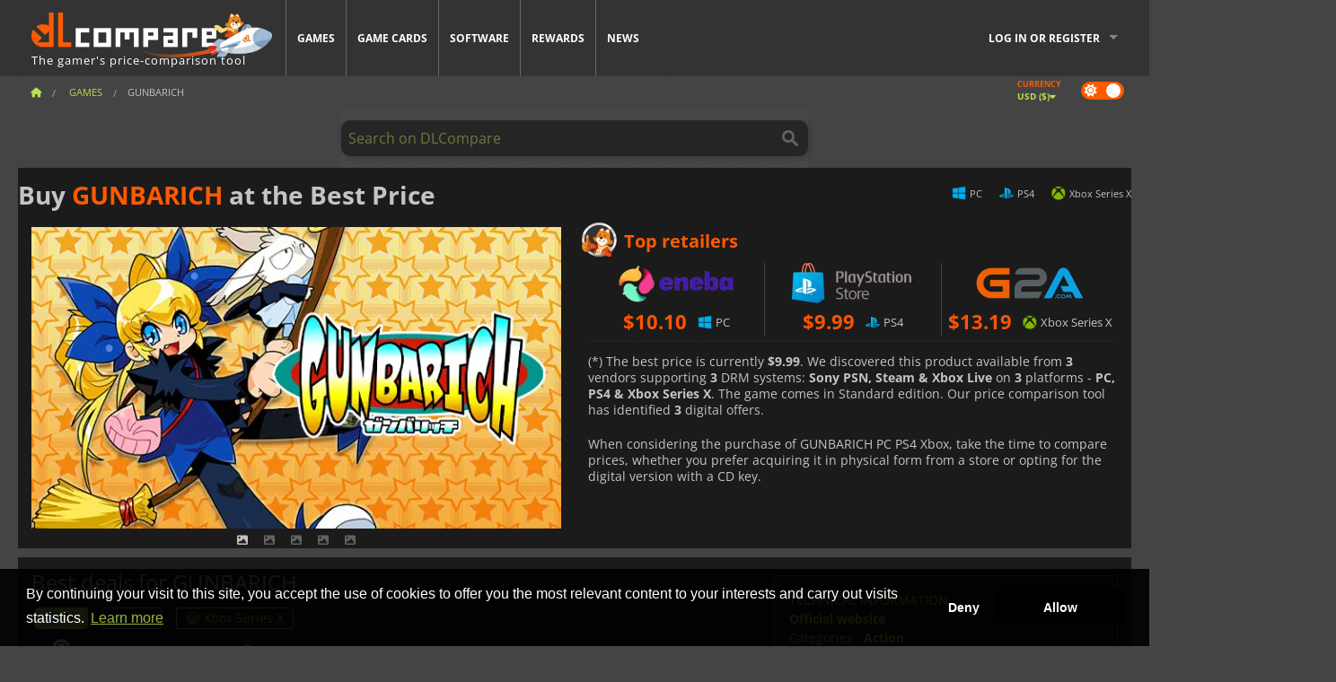

--- FILE ---
content_type: text/html; charset=UTF-8
request_url: https://www.dlcompare.com/games/100019661/buy-gunbarich-steam-key
body_size: 12301
content:
<!DOCTYPE html>
<html xmlns="http://www.w3.org/1999/xhtml" lang="en" xml:lang="en" prefix="fb: https://www.facebook.com/2008/fbml og: https://ogp.me/ns#">
    <head>
        <link rel="preconnect" href="https://cdn.dlcompare.com">

                                                <script>
        window.___gcfg = {lang: 'fr'};

        (function () {
            var po = document.createElement('script');
            po.type = 'text/javascript';
            po.async = true;
            po.src = "https://cdn.dlcompare.com/bundles/dlcomparemain/js/vendor/google_platform.js";
            var s = document.getElementsByTagName('script')[0];
            s.parentNode.insertBefore(po, s);
        })();

        (function (w, d, s, l, i) {
            w[l] = w[l] || [];
            w[l].push({'gtm.start': new Date().getTime(), event: 'gtm.js'});
            var f = d.getElementsByTagName(s)[0], j = d.createElement(s), dl = l != 'dataLayer' ? '&l=' + l : '';
            j.async = true;
            j.src = 'https://www.googletagmanager.com/gtm.js?id=' + i + dl;
            f.parentNode.insertBefore(j, f);
        })(window, document, 'script', 'dataLayer', 'GTM-WP7TLHL');
    </script>


                    
        <meta http-equiv="Content-Type" content="text/html; charset=UTF-8">
        <meta name="viewport" content="width=device-width, initial-scale=1.0" >

        <title>    Buy GUNBARICH Steam PC PS4 Xbox
</title>

                <meta name="twitter:card" content="summary_large_image">
        <meta name="twitter:site" content="@dlcompare_com">
        <meta name="twitter:title" content="Buy GUNBARICH Steam PC PS4 Xbox">
        <meta property="og:type" content="website" >
                
    <meta name="description" content="Find the best deals on GUNBARICH with DLCompare. Compare prices and save big with our easy-to-use price comparison tool.">
    <meta name="keywords" content="">
    <meta property="og:title" content="Buy GUNBARICH Steam PC PS4 Xbox">
    <meta property="og:url" content="https://www.dlcompare.com/games/100019661/buy-gunbarich-steam-key">
    <meta property="og:site_name" content="DLCompare">
    <meta property="og:description" content="Find the best deals on GUNBARICH with DLCompare. Compare prices and save big with our easy-to-use price comparison tool.">
    <meta property="og:image" content="https://cdn.dlcompare.com/game_tetiere/upload/gameimage/file/gunbarich-tetiere-file-20608d23.jpg.webp">
    <meta name="twitter:image" content="https://cdn.dlcompare.com/game_tetiere/upload/gameimage/file/gunbarich-tetiere-file-20608d23.jpg.webp">
    <meta name="twitter:description" content="Find the best deals on GUNBARICH with DLCompare. Compare prices and save big with our easy-to-use price comparison tool.">
        <meta name="theme-color" content="#FF5A00">

        <link rel="apple-touch-icon" sizes="180x180" href="https://cdn.dlcompare.com/apple-touch-icon.png.webp">
        <link rel="icon" type="image/png" sizes="16x16" href="https://cdn.dlcompare.com/favicon-16x16.png.webp">
        <link rel="icon" type="image/png" sizes="32x32" href="https://cdn.dlcompare.com/favicon-32x32.png.webp">
        <link rel="mask-icon" color="#ff5a00" href="https://cdn.dlcompare.com/safari-pinned-tab.svg">
        <meta name="msapplication-TileColor" content="#333333">
        <link rel="manifest" href="https://cdn.dlcompare.com/manifest_en.json">

                <link rel="alternate" hreflang="en" href="https://www.dlcompare.com/games/100019661/buy-gunbarich-steam-key">
            <link rel="alternate" hreflang="en-GB" href="https://www.dlcompare.co.uk/games/100019661/buy-gunbarich-steam-key">
            <link rel="alternate" hreflang="en-IN" href="https://www.dlcompare.in/games/100019661/buy-gunbarich-steam-key">
            <link rel="alternate" hreflang="x-default" href="https://www.dlcompare.com/games/100019661/buy-gunbarich-steam-key">

        
                    <link rel="preload" href="https://cdn.dlcompare.com/sprites/upload/sprites/top-games-251109020512.css" as="style">
            <link rel="stylesheet" href="https://cdn.dlcompare.com/sprites/upload/sprites/top-games-251109020512.css">
        
            <link rel="canonical" href="https://www.dlcompare.com/games/100019661/buy-gunbarich-steam-key">

        
            <link rel="preload" href="https://cdn.dlcompare.com/sprites/upload/sprites/shop-icons-251028170611.css" as="style">
        <link rel="stylesheet" href="https://cdn.dlcompare.com/sprites/upload/sprites/shop-icons-251028170611.css">
    
            <link rel="preload" href="https://cdn.dlcompare.com/sprites/upload/sprites/platform-logos-250626145358.css" as="style">
        <link rel="stylesheet" href="https://cdn.dlcompare.com/sprites/upload/sprites/platform-logos-250626145358.css">
    
        <link rel="preload" href="https://cdn.dlcompare.com/build/fonts/open-sans-v35-latin-regular.2e11868c.woff2" as="font" type="font/woff2" crossorigin>
        <link rel="preload" href="https://cdn.dlcompare.com/build/fonts/open-sans-v35-latin-300.4e3b09cb.woff2" as="font" type="font/woff2" crossorigin>
        <link rel="preload" href="https://cdn.dlcompare.com/build/fonts/open-sans-v35-latin-300italic.b473483c.woff2" as="font" type="font/woff2" crossorigin>
        <link rel="preload" href="https://cdn.dlcompare.com/build/fonts/open-sans-v35-latin-700.50c16efb.woff2" as="font" type="font/woff2" crossorigin>
        <link rel="preload" href="https://cdn.dlcompare.com/build/fonts/open-sans-v35-latin-700italic.2a73bb36.woff2" as="font" type="font/woff2" crossorigin>
        <link rel="preload" href="https://cdn.dlcompare.com/bundles/dlcomparemain/js/vendor/foundation.min.js" as="script">
        <link rel="preload" href="https://cdn.dlcompare.com/bundles/dlcomparemain/js/vendor/modernizr.js" as="script">
        <script>
            window.urlLoadAsyncContents = 'L2FzeW5jLWNvbnRlbnRz';
            window.urlPriceModal = 'L3ByaWNlL2RldGFpbC9faWRf';
        </script>
                    <link rel="stylesheet" href="https://cdn.dlcompare.com/build/dlc-style.387f2784.css">
                    
    </head>

    <body class="border game-page">
        <div id="fb-root"></div>
                                    
                                    <noscript><iframe src="https://www.googletagmanager.com/ns.html?id=GTM-WP7TLHL" height="0" width="0" style="display:none;visibility:hidden"></iframe></noscript>
                                    
                
        <script>
            (function () {
                const parts = ("; " + document.cookie).split("; dlcompare_darkmode=");
                const darkMode = parts.length === 2 ? parts.pop().split(";").shift() : '';

                if (!darkMode || (darkMode === 'yes' && !document.body.classList.contains('bad'))) {
                    document.body.classList.add('darkmode');
                }
            })();
        </script>

            
            <div class="wrapper-extension hide-for-small hide-for-medium"></div>
        <div class="wrapper">
            <div class="row grey">
                <nav class="top-bar" data-topbar>
                    <ul class="title-area">
                        <li class="name">
                            <p>
                                <a class="topbar-logo" href="https://www.dlcompare.com/" title="Compare CD-Keys and DLCs prices. Buy PC and console games at the lowest price (Steam, Origin, Battle.net, Epic Games Store, Sony PSN, Xbox Live)">
                                    <img width="268" height="50" src="https://cdn.dlcompare.com/org/upload/site/logo/us-logo-1cc22.png.webp" alt="dlcompare"><br >
                                    <span class="hide-for-small-only">The gamer&#039;s price-comparison tool</span>
                                </a>
                            </p>
                        </li>
                        <li class="toggle-topbar menu-icon"><a href="#" title="Menu"></a></li>
                    </ul>

                    <div class="section top-bar-section">
                        <ul class="left">
                            <li><a href="https://www.dlcompare.com/games">Games</a></li>
                            <li><a href="https://www.dlcompare.com/catalog-cards">Game Cards</a></li>
                            <li><a href="https://www.dlcompare.com/software">Software</a></li>
                            <li class="new"><a href="https://www.dlcompare.com/rewards">Rewards</a></li>
                                                        <li><a href="https://www.dlcompare.com/gaming-news">News</a></li>
                        </ul>

                        <ul class="right">
                            <li id="login-section"
                                class="has-dropdown js-async-content"
                                data-block-name="login"
                                data-block-parameters="{&quot;type&quot;:&quot;game&quot;,&quot;id&quot;:100019661}"
                            >
                                <div class="login-loader-container">
                                    <i class="fas fa-sync fa-spin"></i>
                                </div>
                            </li>
                        </ul>
                    </div>
                </nav>
                <div class="top-nav-bar">
                                                                                    <ul class="breadcrumbs large-7 hide-for-small hide-for-medium left">
                                                                <li class="">
                                    <a href="https://www.dlcompare.com/" title="Home">
                                        <span><i class="fa-solid fa-house"></i></span>
                                    </a>
                                </li>
                            
            <li>
            <a href="https://www.dlcompare.com/games" title="Games">
                <span>Games</span>
            </a>
        </li>
        <li class="current">GUNBARICH</li>
                        </ul>
                                        <div class="switches white large-5 medium-12 small-12 right">
                        <div id="darkmode-switch" class="switch round small">
                            <input id="darkmode-checkbox" type="checkbox" checked>
                            <label for="darkmode-checkbox">
                                <span class="darkmode-icon"><i class="fas fa-sun"></i> &nbsp; <i class="fas fa-moon"></i></span>
                                <span class="show-for-sr">Dark mode</span>
                            </label>
                        </div>
                        <div class="js-async-content" data-block-name="geoSite" data-block-parameters="{&quot;currentUrl&quot;:&quot;\/games\/100019661\/buy-gunbarich-steam-key&quot;}"></div>
                    </div>
                </div>
            </div>
                        <div id="js-large-search-container" class="row hide-for-small hide-for-medium search-grid search-container">
                <div>
                    <form method="get" action="https://www.dlcompare.com/search">
                        <label for="right-label-large" class="hide show-for-sr">Search on DLCompare</label>
                        <input name="q" class="search main-search-input" type="search" id="right-label-large" placeholder="Search on DLCompare">
                        <input type="submit" value="Search on DLCompare" class="hide show-for-sr" >
                    </form>
                </div>
            </div>
            <div class="row hide-for-large-up search-medium search-container">
                <div class="hide-for-small-only medium-2 columns">&nbsp;</div>
                <div class="small-12 medium-8 columns">
                    <form method="get" action="https://www.dlcompare.com/search">
                        <label for="right-label" class="hide show-for-sr">Search on DLCompare</label>
                        <input name="q" class="search main-search-input" type="search" id="right-label" placeholder="Search on DLCompare">
                        <input type="submit" value="Search on DLCompare" class="hide show-for-sr" >
                    </form>
                </div>
                <div class="hide-for-small-only medium-2 columns">&nbsp;</div>
            </div>
            <div id="main-search-message" class="hide" data-tab-products="Products" data-tab-shops="Stores" data-tab-news="News" data-more-msg="See more results" data-url="https://www.dlcompare.com/search/autocomplete" data-min-length="3"></div>
            
<div class="white game-header-wrapper">
    <div class="game-header-title">
                <h1 title="Buy GUNBARICH at the Best Price" class="one-line-text-lg">
            Buy <span>GUNBARICH</span> at the Best Price
        </h1>
    </div>

    
    <div class="game-header-platforms">
        <ul class="platforms">
                        <li>
                <i class="platform-img pli pli-pc-16"></i>
                PC
            </li>
                        <li>
                <i class="platform-img pli pli-ps4-16"></i>
                PS4
            </li>
                        <li>
                <i class="platform-img pli pli-xbox-series-x-16"></i>
                Xbox Series X
            </li>
                    </ul>
    </div>
</div>

<div class="row white">
    <div class="large-6 columns">
        <div>
                            <div class="hide-for-medium-up" data-legacy-reveal-id="alert-price-modal">
                    <span class="track-price">
    <a href="#" data-legacy-reveal-id="alert-price-modal" title="Create a price alert">
        <span class="text">Track price</span>
        <i class="fa-solid fa-envelope"></i>
    </a>
</span>

                </div>
            
            <div class="product-carousel js-carousel " >
                                    
    
            <div class="item" data-fancybox="gallery" data-src="https://cdn.dlcompare.com/others_jpg/upload/gameimage/file/gunbarich-tetiere-file-20608d23.jpg.webp">
            <img width="590" height="336" src="https://cdn.dlcompare.com/game_tetiere/upload/gameimage/file/gunbarich-tetiere-file-20608d23.jpg.webp" alt="GUNBARICH">
        </div>
    
                    

                    
                                
                    
            <div class="item" data-fancybox="gallery" data-src="https://cdn.dlcompare.com/others_jpg/upload/gameimage/file/gunbarich-screenshot-file-2064580f.jpg.webp">
                <img width="590" height="336" loading="lazy" src="https://cdn.dlcompare.com/game_tetiere/upload/gameimage/file/gunbarich-screenshot-file-2064580f.jpg.webp" alt="Screenshot of the arcade game GUNBARICH being played on a screen. The game features colorful graphics.">
            </div>
                        
                    
            <div class="item" data-fancybox="gallery" data-src="https://cdn.dlcompare.com/others_jpg/upload/gameimage/file/gunbarich-screenshot-file-2070c116.jpg.webp">
                <img width="590" height="336" loading="lazy" src="https://cdn.dlcompare.com/game_tetiere/upload/gameimage/file/gunbarich-screenshot-file-2070c116.jpg.webp" alt="Gunbarich&#039;s Marion selection screen. Displays Marion, the main character, and her stats.">
            </div>
                        
                    
            <div class="item" data-fancybox="gallery" data-src="https://cdn.dlcompare.com/others_jpg/upload/gameimage/file/gunbarich-screenshot-file-2078ff6e.jpg.webp">
                <img width="590" height="336" loading="lazy" src="https://cdn.dlcompare.com/game_tetiere/upload/gameimage/file/gunbarich-screenshot-file-2078ff6e.jpg.webp" alt="GUNBARICH gameplay screenshot. A witch with a wand in front of a blackboard with a timer showing 0:59. Instruction: break all the blocks.">
            </div>
                        
                    
            <div class="item" data-fancybox="gallery" data-src="https://cdn.dlcompare.com/others_jpg/upload/gameimage/file/gunbarich-screenshot-file-208292c7.jpg.webp">
                <img width="590" height="336" loading="lazy" src="https://cdn.dlcompare.com/game_tetiere/upload/gameimage/file/gunbarich-screenshot-file-208292c7.jpg.webp" alt="GUNBARICH gameplay screenshot: A girl with a broom, colorful blocks, and an anime character with an anchor.">
            </div>
            
                            </div>
        </div>
    </div>

    
    <div class="large-6 columns top-3-prices">
        <div class="top-marchand">
                            <p class="title">Top retailers
                    <i class="marchand-star dlc-approved" title="DLCompare top retailer"></i>
                </p>

                <ul class="star-prices js-star-prices"></ul>
                <div class="separate separate-small"></div>
            
            
            <div class="desc-container" >
                <div class="desc">
                                            <p class="desc-compare">
                            When considering the purchase of GUNBARICH PC PS4 Xbox, take the time to compare prices, whether you prefer acquiring it in physical form from a store or opting for the digital version with a CD key.
                        </p>
                                    </div>

                                            </div>
        </div>
    </div>
</div>



<div class="row hide-for-small hide-for-medium keywords"></div>


<div class="row white pricelist ">
    <div class="small-12 medium-12 large-8 columns">
        
<div class="detail-left">
                    <h2 class="one-line-text-lg hide" title="Best deals for GUNBARICH">Best deals for GUNBARICH</h2>
    <div class="d-flex flex-center mt-30 mb-20">
        <i class="fa fa-spinner fa-2xl fa-spin fa-fw"></i>
    </div>
</div>
<div class="detail-bottom hide">
    
    
    <div id="comment">
        <h3>Comments on GUNBARICH</h3>
        <div id="comment-login-request" class="row" style="display: none">
    <div class="large-12 columns">
        <div data-alert class="alert-box info radius">
            You can post a comment or reply to a message by <a href='#' data-legacy-reveal-id='login' data-reveal>logging in</a>
        </div>
    </div>
</div>
<div id="comment-box" class="small-12 medium-12 large-12 post-comment-container" style="display: none">
            <p class="post-nb answering">
            <a href="#" title="answer"><img alt="answer" src="https://cdn.dlcompare.com/bundles/dlcomparemain/img/icon-answer.png.webp"></a>
            <em>answering the message of <strong class="user"></strong></em>
        </p>
        <form name="comment" method="post" action="/comment/game/100019661/save" id="comment-form">
    <div class="row">
        <div class="large-12 columns">
                    <label for="comment_comment" class="error">
        
                    
                        <textarea     id="comment_comment" name="comment[comment]" required="required" maxlength="1000" placeholder="Your comment must be longer than 50 characters. Please argue and be specific when writing your comment" class="comment-input"
></textarea>

        <small></small>
    </label>
        

        </div>
    </div>
                    <input type="hidden"     id="comment_reply_to" name="comment[reply_to]"
  >

    <div class="row">
        <div class="small-8 columns">
            <p class="post-nb">
                <span class="char-counter">1000</span> characters left
            </p>
        </div>
        <div class="small-4 columns">
            <input class="button" type="submit" value="Submit">
        </div>
    </div>
    </form>
</div>

    </div>

    <div class="comment-list-wrapper">
            


    </div>

    
    
            <div><a class="dummy-listing js-btn-download-extension"
               href="https://chrome.google.com/webstore/detail/dlcompare-the-gamers-pric/bdmbdemclleffkpgfamlhheioepbfbgd"
               data-firefox-url="https://addons.mozilla.org/en-US/firefox/addon/dlcompare-companion/"
               target="_blank"
               rel="noopener noreferrer"
            >
                                    <picture>
                                <img
                    loading="lazy"
                    decoding="async"
                    src="https://cdn.dlcompare.com/others_jpg/upload/teleport/image/extension-body-news-image-38877fda.jpg.webp"
                    alt="Extension Body News/Games"
                >
            </picture>
            
            </a></div>
    
    <div class="hide-for-small separate mt-20"></div>

    <div>
    <h4 class="title-3">You may also like</h4>

    <div class="cross-selling mt-15" id="cross-selling">
        <div class="cross-selling-container">
                                                                <div class="cross-selling-item">
                        <a href="https://www.dlcompare.com/games/100035362/buy-arc-raiders-steam-key"
                           title="compare and buy ARC Raiders"
                        >
                            <div class="cross-selling-price">
                                <span class="currency">&#36;</span>29.19
                            </div>
                                                            
                                <img width="212" height="121" loading="lazy"
                                     alt="compare and buy ARC Raiders"
                                     src="https://cdn.dlcompare.com/game_cross/upload/gameimage/file/arc-raiders-file-2109136905.jpg.webp"
                                >
                                                        <span>ARC Raiders</span>
                        </a>
                    </div>
                                                                                <div class="cross-selling-item">
                        <a href="https://www.dlcompare.com/games/100035647/buy-call-of-duty-black-ops-7-steam-key"
                           title="compare and buy Call of Duty: Black Ops 7"
                        >
                            <div class="cross-selling-price">
                                <span class="currency">&#36;</span>58.17
                            </div>
                                                            
                                <img width="212" height="121" loading="lazy"
                                     alt="compare and buy Call of Duty: Black Ops 7"
                                     src="https://cdn.dlcompare.com/game_cross/upload/gameimage/file/call-of-duty-black-ops-7-file-2124181812.jpg.webp"
                                >
                                                        <span>Call of Duty Black Ops 7</span>
                        </a>
                    </div>
                                                                                <div class="cross-selling-item">
                        <a href="https://www.dlcompare.com/games/100034178/buy-split-fiction-steam-key"
                           title="compare and buy Split Fiction"
                        >
                            <div class="cross-selling-price">
                                <span class="currency">&#36;</span>26.99
                            </div>
                                                            
                                <img width="212" height="121" loading="lazy"
                                     alt="compare and buy Split Fiction"
                                     src="https://cdn.dlcompare.com/game_cross/upload/gameimage/file/split-fiction-file-204549051c.jpg.webp"
                                >
                                                        <span>Split Fiction</span>
                        </a>
                    </div>
                                                                                <div class="cross-selling-item">
                        <a href="https://www.dlcompare.com/games/100006181/buy-cyberpunk-2077-key"
                           title="compare and buy Cyberpunk 2077"
                        >
                            <div class="cross-selling-price">
                                <span class="currency">&#36;</span>21.43
                            </div>
                                                            
                                <img width="212" height="121" loading="lazy"
                                     alt="compare and buy Cyberpunk 2077"
                                     src="https://cdn.dlcompare.com/game_cross/upload/gameimage/file/37703.jpeg.webp"
                                >
                                                        <span>Cyberpunk 2077</span>
                        </a>
                    </div>
                                                                                <div class="cross-selling-item">
                        <a href="https://www.dlcompare.com/games/100011797/buy-grand-theft-auto-vi-key"
                           title="compare and buy Grand Theft Auto VI"
                        >
                            <div class="cross-selling-price">
                                <span class="currency">&#36;</span>101.80
                            </div>
                                                            
                                <img width="212" height="121" loading="lazy"
                                     alt="compare and buy Grand Theft Auto VI"
                                     src="https://cdn.dlcompare.com/game_cross/upload/gameimage/file/grand-theft-auto-vi-file-7520963df.jpg.webp"
                                >
                                                        <span>Grand Theft Auto 6</span>
                        </a>
                    </div>
                                                                                <div class="cross-selling-item">
                        <a href="https://www.dlcompare.com/games/100030948/buy-call-of-duty-black-ops-6-cd-key"
                           title="compare and buy Call of Duty: Black Ops 6"
                        >
                            <div class="cross-selling-price">
                                <span class="currency">&#36;</span>26.39
                            </div>
                                                            
                                <img width="212" height="121" loading="lazy"
                                     alt="compare and buy Call of Duty: Black Ops 6"
                                     src="https://cdn.dlcompare.com/game_cross/upload/gameimage/file/call-of-duty-black-ops-6-file-187711f39c.jpg.webp"
                                >
                                                        <span>Call of Duty Black Ops 6</span>
                        </a>
                    </div>
                                                                                <div class="cross-selling-item">
                        <a href="https://www.dlcompare.com/games/100012323/buy-total-war-warhammer-iii-steam-key"
                           title="compare and buy Total War: WARHAMMER III"
                        >
                            <div class="cross-selling-price">
                                <span class="currency">&#36;</span>9.86
                            </div>
                                                            
                                <img width="212" height="121" loading="lazy"
                                     alt="compare and buy Total War: WARHAMMER III"
                                     src="https://cdn.dlcompare.com/game_cross/upload/gameimage/file/0c68-total_war:_warhammer_iii.jpeg.webp"
                                >
                                                        <span>Total War WARHAMMER 3</span>
                        </a>
                    </div>
                                                                                <div class="cross-selling-item">
                        <a href="https://www.dlcompare.com/games/100014619/buy-lies-of-p-steam-key"
                           title="compare and buy Lies Of P"
                        >
                            <div class="cross-selling-price">
                                <span class="currency">&#36;</span>18.16
                            </div>
                                                            
                                <img width="212" height="121" loading="lazy"
                                     alt="compare and buy Lies Of P"
                                     src="https://cdn.dlcompare.com/game_cross/upload/gameimage/file/lies-of-p-file-9232770c1.jpg.webp"
                                >
                                                        <span>Lies Of P</span>
                        </a>
                    </div>
                                                                                <div class="cross-selling-item">
                        <a href="https://www.dlcompare.com/games/100019278/buy-metal-gear-solid-delta-snake-eater-cd-key"
                           title="compare and buy METAL GEAR SOLID Δ: SNAKE EATER"
                        >
                            <div class="cross-selling-price">
                                <span class="currency">&#36;</span>49.99
                            </div>
                                                            
                                <img width="212" height="121" loading="lazy"
                                     alt="compare and buy METAL GEAR SOLID Δ: SNAKE EATER"
                                     src="https://cdn.dlcompare.com/game_cross/upload/gameimage/file/metal-gear-solid-delta-snake-eater-file-119581560e.jpg.webp"
                                >
                                                        <span>METAL GEAR SOLID DELTA SNAKE EATER</span>
                        </a>
                    </div>
                                                                                <div class="cross-selling-item">
                        <a href="https://www.dlcompare.com/games/100032524/buy-borderlands-4-steam-key"
                           title="compare and buy Borderlands 4"
                        >
                            <div class="cross-selling-price">
                                <span class="currency">&#36;</span>41.54
                            </div>
                                                            
                                <img width="212" height="121" loading="lazy"
                                     alt="compare and buy Borderlands 4"
                                     src="https://cdn.dlcompare.com/game_cross/upload/gameimage/file/borderlands-4-tetiere-file-d6c42d8d.jpg.webp"
                                >
                                                        <span>Borderlands 4</span>
                        </a>
                    </div>
                                                                                <div class="cross-selling-item">
                        <a href="https://www.dlcompare.com/games/100034231/buy-lost-soul-aside-steam-key"
                           title="compare and buy Lost Soul Aside"
                        >
                            <div class="cross-selling-price">
                                <span class="currency">&#36;</span>40.89
                            </div>
                                                            
                                <img width="212" height="121" loading="lazy"
                                     alt="compare and buy Lost Soul Aside"
                                     src="https://cdn.dlcompare.com/game_cross/upload/gameimage/file/lost-soul-aside-file-2048413a6b.jpg.webp"
                                >
                                                        <span>Lost Soul Aside</span>
                        </a>
                    </div>
                                                                                <div class="cross-selling-item">
                        <a href="https://www.dlcompare.com/games/100034768/buy-battlefield-6-cd-key"
                           title="compare and buy Battlefield 6"
                        >
                            <div class="cross-selling-price">
                                <span class="currency">&#36;</span>48.99
                            </div>
                                                            
                                <img width="212" height="121" loading="lazy"
                                     alt="compare and buy Battlefield 6"
                                     src="https://cdn.dlcompare.com/game_cross/upload/gameimage/file/battlefield-6-file-2077146f0c.png.webp"
                                >
                                                        <span>Battlefield 6</span>
                        </a>
                    </div>
                                    </div>
    </div>
</div>

</div>

<div id="alert-price-modal" class="reveal-modal tiny modal" data-reveal data-reveal-ajax="/price-alert/game/100019661">
</div>
    </div>

    <div class="medium-12 large-4 columns dlc-top mt-20">
        <div class="details technical">
    <ul>
        <li class="p"><h3>Technical information</h3></li>
            <li>
        <a href="https://city-connection.co.jp/jaleco/" target="_blank" rel="noreferrer nofollow">Official website</a>
    </li>
<li>
    Categories
    :
            <a href="https://www.dlcompare.com/games/catalogue-category-action.html">Action</a>    </li>
    <li>Editor : CITY CONNECTION</li>
            <li>Developer : CITY CONNECTION</li>
    
                                <li>Mode(s) : Solo</li>
    <li>Release date : February 10, 2021</li>





                    <li><span class="details-heading">System Requirements</span></li>
            <li class="system-requirement-container">
                                                                                        
                                            <ul class="system-requirement">
                            <li class="system-requirement-label">Minimum</li>
                                                                                        <li>OS:
                                                                            <a href="https://www.dlcompare.com/software/catalogue-category-operating-system.html" title="Software">Windows 10</a>
                                                                    </li>
                                                                                                                                                            <li>CPU : Core i5 1.7 GHz</li>
                                                                                                                                                                                            <li>RAM : 4 GB</li>
                                                                                                                                                                                            <li>GPU : Intel HD 4000</li>
                                                            
                                                                                                                
                                                                                                <li>Storage : 70 MB</li>
                                                                                                                </ul>
                                                </li>
        
                            <li>
                <span class="details-heading">Age Rating</span>
            </li>
            <li class="mt-5">
                                    <img width="52"
                         height="64"
                         src="https://cdn.dlcompare.com/bundles/dlcomparemain/img/ratings/pegi/3.png.webp"
                         title="PEGI 3: A Pan-European Game Information (PEGI) rating for all ages."
                         class="rating-badge"
                         alt="PEGI 3"
                         loading="lazy"
                    >
                
                                    <img width="43"
                         height="64"
                         src="https://cdn.dlcompare.com/bundles/dlcomparemain/img/ratings/esrb/E.png.webp"
                         title="E (Everyone): An Entertainment Software Rating Board (ESRB) rating for all ages." class="rating-badge"
                         alt="ESRB E"
                         loading="lazy"
                    >
                
                                    <img width="52"
                         height="64"
                         src="https://cdn.dlcompare.com/bundles/dlcomparemain/img/ratings/cero/CERO_A.png.webp"
                         title="CERO A: A Computer Entertainment Rating Organization (CERO) rating for all ages."
                         class="rating-badge"
                         alt="CERO A"
                         loading="lazy"
                    >
                            </li>
        
        
                                <li class="mt-5" title="The game works great on Steam Deck, right out of the box.">
                Steam Deck: <i class="fa-regular fa-circle-check" style="color: #74BC53;"></i> Verified
            </li>
        
                    <li
                class="js-async-content"
                data-block-name="steamAchievements"
                data-block-parameters="{&quot;steamId&quot;:1342240}"
            ></li>
            </ul>
</div>

<div
    class="note game-note js-async-content mt-20"
    data-block-name="vote"
    data-block-parameters="{&quot;type&quot;:&quot;game&quot;,&quot;id&quot;:100019661}"
>
    <div class="rating-loader-container">
        <i class="fas fa-sync fa-spin"></i>
    </div>
</div>


    <div class="dummy-side mt-20">
        <div class="dummy-container">
            <a href="https://www.dlcompare.com/rewards"
       title="Rewards"
       class="event-poster rps-poster hidden right-zone">
                                                                        
                        <img class="event-thumb" loading="lazy" width="375" height="230" src="https://cdn.dlcompare.com/others_jpg/upload/rewardevent/sthumb/lead-your-club-to-glory-in-footb-a6fa73c5-sthumb-19473b4.jpg.webp" alt="Rewards">
    

            <div class="event-poster-text">
                <div class="text-holder">
                    <p style="text-align:center"><span style="color:#ffffff"><span style="font-size:28px"><strong>WIN UP TO&nbsp;</strong></span></span><span style="color:#f1c40f"><span style="font-size:36px"><strong>$50</strong></span></span><span style="color:#ffffff"><span style="font-size:28px"><strong>&nbsp;IN GIFT CARDS!</strong></span></span></p>
                    <div class="event-poster-cta" style="text-align:center">
                        <div class="button tiny"
                           style="background-color:#ae79fa"
                        ><p style="text-align:center"><span style="color:#ffffff"><span style="font-size:24px"><strong>CLICK NOW</strong></span></span></p>
                        </div>
                    </div>
                </div>
            </div>
            </a>
        </div>
    </div>

    <div class="dummy-side mt-20">
        <div class="dummy-container">
                            
            <span class="dummy-listing js-internal-serve" data-val="aHR0cHM6Ly93d3cuZGxjb21wYXJlLmNvbS90ZWxlcG9ydC8xMjE1L3NlcnZl">
                                <picture>
                                <img
                    loading="lazy"
                    decoding="async"
                    src="https://cdn.dlcompare.com/others_jpg/upload/teleport/image/test-image-12153390.jpg.webp"
                    alt="Discord Invite"
                >
            </picture>
            
        </span>
        <div
        class="js-async-content"
        data-block-name="ad"
        data-block-parameters="{&quot;id&quot;:1215}"
    ></div>

        </div>
    </div>









    









        
        
                        <div class="mt-20">
            
    
    <ul class="dlc-top-list">
                                    <li class="p">Also Published By CITY CONNECTION</li>
                    
                    <li>
                <a href="https://www.dlcompare.com/games/100036673/buy-mamorukun-re-curse-steam-key">
                                            <img src="https://cdn.dlcompare.com/game_widget/upload/gameimage/file/mamorukun-recurse-pool-file-eaa5ae9a.jpg.webp" alt="Mamorukun ReCurse!" loading="lazy">
                                        <div>
                        <div class="g-name">Mamorukun ReCurse!</div>
                        <div class="s-name">Steam</div>
                    </div>
                </a>
                <span>&#36;24.99</span>
            </li>
                    <li>
                <a href="https://www.dlcompare.com/games/100034832/buy-assault-suit-leynos-2-saturn-tribute-steam-key">
                                            <img src="https://cdn.dlcompare.com/game_widget/upload/gameimage/file/assault-suit-leynos-2-saturn-tri-e5eeadcc-file-e5eeadb7.jpg.webp" alt="Assault Suit Leynos 2 Saturn Tribute" loading="lazy">
                                        <div>
                        <div class="g-name">Assault Suit Leynos 2 Saturn Tribute</div>
                        <div class="s-name">Kinguin</div>
                    </div>
                </a>
                <span>&#36;13.64</span>
            </li>
                    <li>
                <a href="https://www.dlcompare.com/games/100034534/buy-under-defeat-steam-key">
                                            <img src="https://cdn.dlcompare.com/game_widget/upload/gameimage/file/under-defeat-pool-file-fc30a37b.jpg.webp" alt="Under Defeat" loading="lazy">
                                        <div>
                        <div class="g-name">Under Defeat</div>
                        <div class="s-name">Kinguin</div>
                    </div>
                </a>
                <span>&#36;17.44</span>
            </li>
                    <li>
                <a href="https://www.dlcompare.com/games/100023821/buy-batsugun-saturn-tribute-boosted-steam-key">
                                            <img src="https://cdn.dlcompare.com/game_widget/upload/gameimage/file/batsugun-saturn-tribute-boosted-pool-file-9fccee45.jpg.webp" alt="BATSUGUN Saturn Tribute Boosted" loading="lazy">
                                        <div>
                        <div class="g-name">BATSUGUN Saturn Tribute Boosted</div>
                        <div class="s-name">GAMESEAL</div>
                    </div>
                </a>
                <span>&#36;13.25</span>
            </li>
                    <li>
                <a href="https://www.dlcompare.com/games/100024337/buy-akai-katana-shin-steam-key">
                                            <img src="https://cdn.dlcompare.com/game_widget/upload/gameimage/file/akai-katana-shin-pool-file-172c0d54.jpg.webp" alt="Akai Katana Shin" loading="lazy">
                                        <div>
                        <div class="g-name">Akai Katana Shin</div>
                        <div class="s-name">Steam</div>
                    </div>
                </a>
                <span>&#36;29.99</span>
            </li>
                    <li>
                <a href="https://www.dlcompare.com/games/100024799/buy-deathsmiles-i-ii-steam-key">
                                            <img src="https://cdn.dlcompare.com/game_widget/upload/gameimage/file/deathsmiles-i-ii-pool-file-33db71a0.jpg.webp" alt="Deathsmiles I・II" loading="lazy">
                                        <div>
                        <div class="g-name">Deathsmiles I・II</div>
                        <div class="s-name">GAMESEAL</div>
                    </div>
                </a>
                <span>&#36;20.52</span>
            </li>
                    <li>
                <a href="https://www.dlcompare.com/games/100024884/buy-ninja-ja-ja-maru-the-great-yokai-battle-hell-steam-key">
                                            <img src="https://cdn.dlcompare.com/game_widget/upload/gameimage/file/ninja-jajamaru-the-great-yokai-b-cb71074e-file-cb71073a.jpg.webp" alt="Ninja JaJaMaru The Great Yokai Battle + Hell" loading="lazy">
                                        <div>
                        <div class="g-name">Ninja JaJaMaru The Great Yokai Battle + Hell</div>
                        <div class="s-name">Steam</div>
                    </div>
                </a>
                <span>&#36;12.90</span>
            </li>
                    <li>
                <a href="https://www.dlcompare.com/games/100015330/buy-zero-gunner-2-steam-key">
                                            <img src="https://cdn.dlcompare.com/game_widget/upload/gameimage/file/zero-gunner-2-pool-file-bc479f1a.jpeg.webp" alt="ZERO GUNNER 2" loading="lazy">
                                        <div>
                        <div class="g-name">ZERO GUNNER 2</div>
                        <div class="s-name">PlayStation Store</div>
                    </div>
                </a>
                <span>&#36;9.99</span>
            </li>
                    <li>
                <a href="https://www.dlcompare.com/games/100015955/buy-dragon-blaze-steam-key">
                                            <img src="https://cdn.dlcompare.com/game_widget/upload/gameimage/file/dragon-blaze-pool-file-2e6ad75e.jpg.webp" alt="Dragon Blaze" loading="lazy">
                                        <div>
                        <div class="g-name">Dragon Blaze</div>
                        <div class="s-name">Eneba</div>
                    </div>
                </a>
                <span>&#36;8.75</span>
            </li>
                    <li>
                <a href="https://www.dlcompare.com/games/100019641/buy-sol-divide-sword-of-darkness-steam-key">
                                            <img src="https://cdn.dlcompare.com/game_widget/upload/gameimage/file/sol-divide-sword-of-darkness-pool-file-cc71b2b0.jpg.webp" alt="SOL DIVIDESWORD OF DARKNESS" loading="lazy">
                                        <div>
                        <div class="g-name">SOL DIVIDESWORD OF DARKNESS</div>
                        <div class="s-name">PlayStation Store</div>
                    </div>
                </a>
                <span>&#36;9.99</span>
            </li>
            </ul>

        </div>
    
    
    
    <ul class="dlc-top-list">
                                    <li class="p">Most Popular</li>
                    
                    <li>
                <a href="https://www.dlcompare.com/games/100035362/buy-arc-raiders-steam-key">
                                            <i class="gt gt-100035362"></i>
                                        <div>
                        <div class="g-name">ARC Raiders</div>
                        <div class="s-name">K4G</div>
                    </div>
                </a>
                <span>&#36;29.19</span>
            </li>
                    <li>
                <a href="https://www.dlcompare.com/games/100034768/buy-battlefield-6-cd-key">
                                            <i class="gt gt-100034768"></i>
                                        <div>
                        <div class="g-name">Battlefield 6</div>
                        <div class="s-name">eBay</div>
                    </div>
                </a>
                <span>&#36;48.99</span>
            </li>
                    <li>
                <a href="https://www.dlcompare.com/games/100036452/buy-football-manager-26-steam-key">
                                            <i class="gt gt-100036452"></i>
                                        <div>
                        <div class="g-name">Football Manager 26</div>
                        <div class="s-name">Eneba</div>
                    </div>
                </a>
                <span>&#36;35.90</span>
            </li>
                    <li>
                <a href="https://www.dlcompare.com/games/100036257/buy-europa-universalis-v-steam-key">
                                            <i class="gt gt-100036257"></i>
                                        <div>
                        <div class="g-name">Europa Universalis 5</div>
                        <div class="s-name">Game Boost</div>
                    </div>
                </a>
                <span>&#36;49.83</span>
            </li>
                    <li>
                <a href="https://www.dlcompare.com/games/100032524/buy-borderlands-4-steam-key">
                                            <i class="gt gt-100032524"></i>
                                        <div>
                        <div class="g-name">Borderlands 4</div>
                        <div class="s-name">Game Boost</div>
                    </div>
                </a>
                <span>&#36;41.54</span>
            </li>
                    <li>
                <a href="https://www.dlcompare.com/games/100034178/buy-split-fiction-steam-key">
                                            <i class="gt gt-100034178"></i>
                                        <div>
                        <div class="g-name">Split Fiction</div>
                        <div class="s-name">eBay</div>
                    </div>
                </a>
                <span>&#36;26.99</span>
            </li>
                    <li>
                <a href="https://www.dlcompare.com/games/100030948/buy-call-of-duty-black-ops-6-cd-key">
                                            <i class="gt gt-100030948"></i>
                                        <div>
                        <div class="g-name">Call of Duty Black Ops 6</div>
                        <div class="s-name">LOADED</div>
                    </div>
                </a>
                <span>&#36;26.39</span>
            </li>
                    <li>
                <a href="https://www.dlcompare.com/games/100007032/buy-baldurs-gate-iii-key">
                                            <i class="gt gt-100007032"></i>
                                        <div>
                        <div class="g-name">Baldur&#039;s Gate 3</div>
                        <div class="s-name">Kinguin</div>
                    </div>
                </a>
                <span>&#36;49.38</span>
            </li>
                    <li>
                <a href="https://www.dlcompare.com/games/100035936/buy-ea-sports-fc-26-steam-key">
                                            <i class="gt gt-100035936"></i>
                                        <div>
                        <div class="g-name">EA SPORTS FC 26</div>
                        <div class="s-name">Kinguin</div>
                    </div>
                </a>
                <span>&#36;47.08</span>
            </li>
                    <li>
                <a href="https://www.dlcompare.com/games/100034169/buy-the-outer-worlds-2-steam-key">
                                            <i class="gt gt-100034169"></i>
                                        <div>
                        <div class="g-name">The Outer Worlds 2</div>
                        <div class="s-name">GAMESEAL</div>
                    </div>
                </a>
                <span>&#36;50.92</span>
            </li>
            </ul>


    <div class="side mt-20">
        
    
    <ul class="dlc-top-list">
                                    <li class="p">New games</li>
                    
                    <li>
                <a href="https://www.dlcompare.com/games/100036528/buy-i-hate-this-place-steam-key">
                                            <i class="gt gt-100036528"></i>
                                        <div>
                        <div class="g-name">I Hate This Place</div>
                        <div class="s-name">GOG.com</div>
                    </div>
                </a>
                <span>&#36;99.99</span>
            </li>
                    <li>
                <a href="https://www.dlcompare.com/games/100035939/buy-anima-gate-of-memories-i-ii-remastered-steam-key">
                                            <i class="gt gt-100035939"></i>
                                        <div>
                        <div class="g-name">Anima Gate of Memories I &amp; II Remastered</div>
                        <div class="s-name">Steam</div>
                    </div>
                </a>
                <span>&#36;22.49</span>
            </li>
                    <li>
                <a href="https://www.dlcompare.com/games/100036785/buy-kentum-steam-key">
                                            <i class="gt gt-100036785"></i>
                                        <div>
                        <div class="g-name">Kentum</div>
                        <div class="s-name">G2A</div>
                    </div>
                </a>
                <span>&#36;17.81</span>
            </li>
                    <li>
                <a href="https://www.dlcompare.com/games/100036756/buy-it-takes-a-war-steam-key">
                                            <i class="gt gt-100036756"></i>
                                        <div>
                        <div class="g-name">It Takes a War</div>
                        <div class="s-name">Fanatical</div>
                    </div>
                </a>
                <span>&#36;4.79</span>
            </li>
                    <li>
                <a href="https://www.dlcompare.com/games/100036729/buy-long-drive-north-co-op-rv-simulator-steam-key">
                                            <i class="gt gt-100036729"></i>
                                        <div>
                        <div class="g-name">Long Drive North Co Op RV Simulator</div>
                        <div class="s-name">Kinguin</div>
                    </div>
                </a>
                <span>&#36;20.74</span>
            </li>
                    <li>
                <a href="https://www.dlcompare.com/games/100035734/buy-syberia-remastered-steam-key">
                                            <i class="gt gt-100035734"></i>
                                        <div>
                        <div class="g-name">Syberia Remastered</div>
                        <div class="s-name">Yuplay</div>
                    </div>
                </a>
                <span>&#36;24.60</span>
            </li>
            </ul>

    </div>

    <div class="side mt-20">
        
    
    <ul class="dlc-top-list">
                                    <li class="p">Available soon</li>
                    
                    <li>
                <a href="https://www.dlcompare.com/games/100036948/buy-kingdom-come-deliverance-ii-mysteria-ecclesiae-steam-key">
                                            <i class="gt gt-100036948"></i>
                                        <div>
                        <div class="g-name">Kingdom Come Deliverance II Mysteria Ecclesiae</div>
                        <div class="s-name">G2A</div>
                    </div>
                </a>
                <span>&#36;18.34</span>
            </li>
                    <li>
                <a href="https://www.dlcompare.com/games/100036776/buy-rue-valley-steam-key">
                                            <i class="gt gt-100036776"></i>
                                        <div>
                        <div class="g-name">Rue Valley</div>
                        <div class="s-name">Kinguin</div>
                    </div>
                </a>
                <span>&#36;27.43</span>
            </li>
                    <li>
                <a href="https://www.dlcompare.com/games/100035647/buy-call-of-duty-black-ops-7-steam-key">
                                            <i class="gt gt-100035647"></i>
                                        <div>
                        <div class="g-name">Call of Duty Black Ops 7</div>
                        <div class="s-name">Kinguin</div>
                    </div>
                </a>
                <span>&#36;58.17</span>
            </li>
                    <li>
                <a href="https://www.dlcompare.com/games/100031516/buy-anno-117-pax-romana-cd-key">
                                            <i class="gt gt-100031516"></i>
                                        <div>
                        <div class="g-name">Anno 117 Pax Romana</div>
                        <div class="s-name">GameStop</div>
                    </div>
                </a>
                <span>&#36;59.99</span>
            </li>
            </ul>

    </div>

        <div class="news-side mt-20">
    <ul>
        <li class="p">Trending Now</li>
                    <li>
                <a href="https://www.dlcompare.com/gaming-news/this-week-s-video-game-releases-november-2025-week-45">
                    <div>This Week&#039;s Video Game Releases - November 2025 (Week 45)</div>
                                            <div class="news-date-cat">
                            <span class="date" title="Nov 3, 2025, 11:00 AM">11/3/25</span>
                            <span><span class="news-cat-title" style="background-color: #ff5a00">New Game Releases</span></span>
                        </div>
                                    </a>
            </li>
                    <li>
                <a href="https://www.dlcompare.com/gaming-news/inazuma-eleven-victory-road-pc-system-requirements-unveiled">
                    <div>INAZUMA ELEVEN: Victory Road PC system requirements unveiled</div>
                                            <div class="news-date-cat">
                            <span class="date" title="Oct 28, 2025, 1:45 PM">10/28/25</span>
                            <span><span class="news-cat-title" style="background-color: #ff5a00">Gaming News</span></span>
                        </div>
                                    </a>
            </li>
                    <li>
                <a href="https://www.dlcompare.com/gaming-news/battlefield-6-s-free-battle-royale-mode-redsec-launches-today">
                    <div>Battlefield 6’s Free Battle Royale mode “REDSEC” launches today</div>
                                            <div class="news-date-cat">
                            <span class="date" title="Oct 28, 2025, 10:30 AM">10/28/25</span>
                            <span><span class="news-cat-title" style="background-color: #ff5a00">Gaming News</span></span>
                        </div>
                                    </a>
            </li>
                    <li>
                <a href="https://www.dlcompare.com/gaming-news/steam-scream-fest-2025-has-begun-with-eerie-deals-and-chilling-discounts-64517">
                    <div>Steam Scream Fest 2025 has begun with eerie deals and chilling discounts</div>
                                            <div class="news-date-cat">
                            <span class="date" title="Oct 28, 2025, 5:00 AM">10/28/25</span>
                            <span><span class="news-cat-title" style="background-color: #36ce9b">Hot Deals</span></span>
                        </div>
                                    </a>
            </li>
                    <li>
                <a href="https://www.dlcompare.com/gaming-news/visions-of-eternity-brings-a-new-era-to-guilds-wars-2">
                    <div>Visions of Eternity brings a new era to Guilds Wars 2</div>
                                            <div class="news-date-cat">
                            <span class="date" title="Oct 27, 2025, 2:00 PM">10/27/25</span>
                            <span><span class="news-cat-title" style="background-color: #ff5a00">Gaming News</span></span>
                        </div>
                                    </a>
            </li>
            </ul>
</div>

        <div class="news-side mt-20">
    <ul>
        <li class="p">News, Good deals</li>
                    <li>
                <a href="https://www.dlcompare.com/gaming-news/europa-universalis-v-sets-new-benchmarks-for-strategy-games">
                    <div>Europa Universalis V sets new benchmarks for strategy games</div>
                                            <div class="news-date-cat">
                            <span class="date" title="Nov 6, 2025, 12:00 PM">11/6/25</span>
                            <span><span class="news-cat-title" style="background-color: #ff5a00">Gaming News</span></span>
                        </div>
                                    </a>
            </li>
                    <li>
                <a href="https://www.dlcompare.com/gaming-news/frostpunk-2-expands-its-horizon-with-a-new-dlc-fractured-utopias">
                    <div>Frostpunk 2 expands its Horizon with a new DLC: Fractured Utopias</div>
                                            <div class="news-date-cat">
                            <span class="date" title="Nov 3, 2025, 2:00 PM">11/3/25</span>
                            <span><span class="news-cat-title" style="background-color: #ff5a00">Gaming News</span></span>
                        </div>
                                    </a>
            </li>
                    <li>
                <a href="https://www.dlcompare.com/gaming-news/pokemon-legends-z-a-sells-5-8m-copies-switch-2-leads-half-64435">
                    <div>Pokémon Legends: Z-A sells 5.8m copies, Switch 2 leads half</div>
                                            <div class="news-date-cat">
                            <span class="date" title="Oct 27, 2025, 10:54 AM">10/27/25</span>
                            <span><span class="news-cat-title" style="background-color: #ff5a00">Gaming News</span></span>
                        </div>
                                    </a>
            </li>
                    <li>
                <a href="https://www.dlcompare.com/gaming-news/pokemon-legends-z-a-full-pokedex-leaks-days-before-launch-63518">
                    <div>Pokémon Legends: Z-A full Pokédex leaks days before launch</div>
                                            <div class="news-date-cat">
                            <span class="date" title="Oct 14, 2025, 3:45 AM">10/14/25</span>
                            <span><span class="news-cat-title" style="background-color: #ff5a00">Gaming News</span></span>
                        </div>
                                    </a>
            </li>
                    <li>
                <a href="https://www.dlcompare.com/gaming-news/pokemon-legends-z-a-preload-now-live-ahead-of-launch-63389">
                    <div>Pokémon Legends: Z-A preload now live ahead of launch</div>
                                            <div class="news-date-cat">
                            <span class="date" title="Oct 12, 2025, 12:55 AM">10/12/25</span>
                            <span><span class="news-cat-title" style="background-color: #ff5a00">Gaming News</span></span>
                        </div>
                                    </a>
            </li>
                    <li>
                <a href="https://www.dlcompare.com/gaming-news/new-little-nightmares-iii-trailer-explores-haunting-dreams">
                    <div>New Little Nightmares III trailer explores haunting dreams</div>
                                            <div class="news-date-cat">
                            <span class="date" title="Oct 8, 2025, 4:00 PM">10/8/25</span>
                            <span><span class="news-cat-title" style="background-color: #ff5a00">Gaming News</span></span>
                        </div>
                                    </a>
            </li>
            </ul>
</div>

    </div>
</div>
        </div>

        
<div class="newsletter grey-2">
    <div class="row">
        <div class="medium-8 columns">
            <div class="title-5">Receive the best price, discount code and every good deal for gamers</div>
            <p>Subscribe to the DLCompare newsletter</p>
        </div>

        <div class="medium-4 columns">
            <form id="newsletter-subscribe" class="mc-embedded-subscribe-form" data-url="https://www.dlcompare.com/newsletter" name="mc-embedded-subscribe-form" method="post" action="//dlcompare.us6.list-manage.com/subscribe/post?u=e8362d35b6f6135ecee9fc53a&amp;id=a67bd17679">
                <div class="row collapse mt-10">
                    <div class="small-8 medium-8 columns">
                        <label for="mce-EMAIL" class="hide show-for-sr">Email</label>
                        <input type="email" name="EMAIL" id="mce-EMAIL" required placeholder="subscribe@example.com">
                    </div>
                    <div class="hide-left">
                        <label for="a67bd17679" class="show-for-sr">Do not fill</label>
                        <input type="text" name="b_e8362d35b6f6135ecee9fc53a_a67bd17679" id="a67bd17679" value="">
                    </div>
                    <div class="small-4 medium-4 columns">
                        <input type="submit" name="subscribe" class="postfix small button bold-btn sharp expand" value="subscribe">
                    </div>
                </div>
            </form>
        </div>
    </div>
</div>


        
        <div class="footer-bottom grey-2">
            <div class="row">
                                    
<div class="large-8 medium-6 columns">
    <a class="footer-bottom-logo" href="https://www.dlcompare.com/" title="DLcompare"></a>
    <ul class="footer-bottom-links">
                                                                    <li>
                                    <span class="footer-link" data-index="0" title="STORES">STORES</span>
                                </li>
                                                            <li>
                                    <span class="footer-link" data-index="1" title="GAMING PLATFORMS">GAMING PLATFORMS</span>
                                </li>
                                                            <li>
                                    <span class="footer-link" data-index="2" title="CONTACT">CONTACT</span>
                                </li>
                                                            <li>
                                    <span class="footer-link" data-index="3" title="FAQ">FAQ</span>
                                </li>
                                                            <li>
                                    <span class="footer-link" data-index="4" title="PRIVACY POLICY">PRIVACY POLICY</span>
                                </li>
                                                            <li>
                                    <span class="footer-link" data-index="5" title="SITEMAP">SITEMAP</span>
                                </li>
                            
                                        <li>
                <div class="country-selection">
                    <a href="#" title="choose your country" class="current-site dropdown-toggle langue" data-toggle="dropdown" data-dropdown="all-sites" data-options="ignore_repositioning">
                        <i class="fl fl-us"></i>
                        <span>USA</span>
                        <i class="fa fa-caret-down"></i>
                    </a>
                    <ul id="all-sites" class="dropdown-menu f-dropdown langue-dropdown" data-dropdown-content style="display: none">
                        
                        
                                                                                                                                                                        <li>
                                    <a href="https://www.dlcompare.fr/jeux/100019661/acheter-gunbarich-steam-key" class="site-switch">
                                        <i class="fl fl-fr"></i>
                                        <span>France (&euro;)</span>
                                    </a>
                                </li>
                                                                                                                                                <li>
                                    <a href="https://www.dlcompare.de/spiele/100019661/gunbarich-steam-key-kaufen" class="site-switch">
                                        <i class="fl fl-de"></i>
                                        <span>Germany (&euro;)</span>
                                    </a>
                                </li>
                                                                                                                                                <li>
                                    <a href="https://www.dlcompare.co.uk/games/100019661/buy-gunbarich-steam-key" class="site-switch">
                                        <i class="fl fl-uk"></i>
                                        <span>United Kingdom (&pound;)</span>
                                    </a>
                                </li>
                                                                                                                                                <li>
                                    <a href="https://www.dlcompare.pt/jogos/100019661/comprar-gunbarich-steam-key" class="site-switch">
                                        <i class="fl fl-pt"></i>
                                        <span>Portugal (&euro;)</span>
                                    </a>
                                </li>
                                                                                                                                                <li>
                                    <a href="https://www.dlcompare.es/juegos/100019661/comprar-gunbarich-steam-key" class="site-switch">
                                        <i class="fl fl-es"></i>
                                        <span>Spain (&euro;)</span>
                                    </a>
                                </li>
                                                                                                                                                <li>
                                    <a href="https://www.dlcompare.it/giochi/100019661/compra-gunbarich-steam-key" class="site-switch">
                                        <i class="fl fl-it"></i>
                                        <span>Italy (&euro;)</span>
                                    </a>
                                </li>
                                                                                                                                                <li>
                                    <a href="https://www.dlcompare.ru/games/100019661/buy-gunbarich-steam-key" class="site-switch">
                                        <i class="fl fl-ru"></i>
                                        <span>Russian (&#8381;)</span>
                                    </a>
                                </li>
                                                                                                                                                <li>
                                    <a href="https://www.dlcompare.se/spel/100019661/shoppa-gunbarich-steam-key" class="site-switch">
                                        <i class="fl fl-se"></i>
                                        <span>Sweden (kr.)</span>
                                    </a>
                                </li>
                                                                                                                                                <li>
                                    <a href="https://www.dlcompare.pl/gry/100019661/kup-gunbarich-steam-key" class="site-switch">
                                        <i class="fl fl-pl"></i>
                                        <span>Poland (zł)</span>
                                    </a>
                                </li>
                                                                                                                                                <li>
                                    <a href="https://www.dlcompare.nl/games/100019661/gunbarich-steam-key-kopen" class="site-switch">
                                        <i class="fl fl-nl"></i>
                                        <span>Netherlands (&euro;)</span>
                                    </a>
                                </li>
                                                                                                                                                <li>
                                    <a href="https://www.dlcompare.vn/games/100019661/mua-gunbarich" class="site-switch">
                                        <i class="fl fl-vn"></i>
                                        <span>Việt Nam (&#8363;)</span>
                                    </a>
                                </li>
                                                                                                                                                <li>
                                    <a href="https://www.dlcompare.in/games/100019661/buy-gunbarich-steam-key" class="site-switch">
                                        <i class="fl fl-in"></i>
                                        <span>India (&#8377;)</span>
                                    </a>
                                </li>
                                                                        </ul>
                </div>
            </li>
        
                            </ul>
    <p class="copyright">© 2025 SAS DIGITAL SERVICES, All Rights Reserved.</p>
</div>
<div class="large-4 medium-6 columns">
    <ul class="footer-bottom-social">
                                                        <li class="social-item">
                    <a target="_blank" href="https://twitter.com/dlcompare_com" title="dLcompare Twitter" rel="noreferrer">
                        <span class="fa-stack">
                          <i class="fa-solid fa-circle fa-stack-2x"></i>
                          <i class="fa-brands fa-x-twitter fa-stack-1x"></i>
                        </span>
                    </a>
                </li>
                                                <li class="social-item">
                    <a target="_blank" href="https://www.facebook.com/dlcompare" title="dLcompare Facebook" rel="noreferrer">
                        <span class="fa-stack">
                          <i class="fa-solid fa-circle fa-stack-2x"></i>
                          <i class="fa-brands fa-facebook-f fa-stack-1x"></i>
                        </span>
                    </a>
                </li>
                                                                    <li class="social-item">
                    <a target="_blank" href="https://www.instagram.com/dlcompare_com/" title="dLcompare Instagram" rel="noreferrer">
                        <span class="fa-stack">
                          <i class="fa-solid fa-circle fa-stack-2x"></i>
                          <i class="fa-brands fa-instagram fa-stack-1x"></i>
                        </span>
                    </a>
                </li>
                                                                    <li class="social-item">
                    <a target="_blank" href="https://www.youtube.com/@dlcompare_com" title="dLcompare Youtube" rel="noreferrer">
                        <span class="fa-stack">
                          <i class="fa-solid fa-circle fa-stack-2x"></i>
                          <i class="fa-brands fa-youtube fa-stack-1x"></i>
                        </span>
                    </a>
                </li>
                                                <li class="social-item">
                    <a target="_blank" href="https://www.tiktok.com/@dlcompare_com" title="dLcompare TikTok" rel="noreferrer">
                        <span class="fa-stack">
                          <i class="fa-solid fa-circle fa-stack-2x"></i>
                          <i class="fa-brands fa-tiktok fa-stack-1x"></i>
                        </span>
                    </a>
                </li>
                                                <li class="social-item">
                    <a target="_blank" href="https://discord.gg/MunJjNVE3W" title="dLcompare Discord" rel="noreferrer">
                        <span class="fa-stack">
                          <i class="fa-solid fa-circle fa-stack-2x"></i>
                          <i class="fa-brands fa-discord fa-stack-1x"></i>
                        </span>
                    </a>
                </li>
                        </ul>
</div>
    <script>window.footerLinks = [{"url":"aHR0cHM6Ly93d3cuZGxjb21wYXJlLmNvbS9zaG9wcw==","label":"STORES"},{"url":"aHR0cHM6Ly93d3cuZGxjb21wYXJlLmNvbS9kb3dubG9hZC1wbGF0Zm9ybXM=","label":"GAMING PLATFORMS"},{"url":"aHR0cHM6Ly93d3cuZGxjb21wYXJlLmNvbS9jb250YWN0","label":"CONTACT"},{"url":"aHR0cHM6Ly93d3cuZGxjb21wYXJlLmNvbS9mYXE=","label":"FAQ"},{"url":"aHR0cHM6Ly93d3cuZGxjb21wYXJlLmNvbS9pbmZvcm1hdGlvbg==","label":"PRIVACY POLICY"},{"url":"aHR0cHM6Ly93d3cuZGxjb21wYXJlLmNvbS9zaXRlbWFw","label":"SITEMAP"}] </script>
                            </div>
        </div>

        <script src="https://cdn.dlcompare.com/build/dlc.6b017879.js"></script>
        <script src="https://cdn.dlcompare.com/bundles/dlcomparemain/js/vendor/foundation.min.js"></script>
        <script src="https://cdn.dlcompare.com/bundles/dlcomparemain/js/vendor/modernizr.js"></script>

                                <script>$(document).ready(function () {window.cookieconsent.initialise({"palette":{"popup":{"background":"#000000e6","link":"#bbdf4d"},"button":{"background":"#000"}},"theme":"classic","type":"opt-in","content":{"policy":"Cookie policy","message":"By continuing your visit to this site, you accept the use of cookies to offer you the most relevant content to your interests and carry out visits statistics.","dismiss":"Accept","deny":"Deny","allow":"Allow","link":"Learn more","href":"https:\/\/www.dlcompare.com\/information"}});});</script>
        
            <script>
        const currencyPriceDataUrlTemplate = 'L3ByaWNlL2RhdGEvZ2FtZS8xMDAwMTk2NjEvdXNk';
        window.priceListData = false;
    </script>

    <script>
    $("document").ready(function () {
        new window.CommentSection({
            'charLimit': "1000",
            'minChar': "50",
            'minMsg': "Your comment must be at least 50 characters long !",
            'urlMsg': "No URL in your comments please.",
            'translatePath': "L2FqYXgvdHJhbnNsYXRlLWNvbW1lbnQvX2lkXw=="
        });
    });
</script>


                

    <script src="https://cdn.dlcompare.com/bundles/dlcomparemain/js/vendor/jquery.fancybox.min.js" async></script>
    <link rel="stylesheet" href="https://cdn.dlcompare.com/bundles/dlcomparemain/css/jquery.fancybox.min.css">


            <script type="application/ld+json">[{"@context":"https://schema.org","@type":"Corporation","name":"dlcompare","url":"https://www.dlcompare.com","logo":"https://cdn.dlcompare.com/bundles/dlcomparemain/img/logo-dlcompare.png.webp","sameAs":["https://www.facebook.com/dlcompare","https://twitter.com/dlcompare_com"]},{"@context":"https://schema.org/","@type":"WebSite","name":"dlcompare","url":"https://www.dlcompare.com","potentialAction":{"@type":"SearchAction","target":{"@type":"EntryPoint","urlTemplate":"https://www.dlcompare.com/search?q={search_term_string}"},"query-input":"required name=search_term_string"}},{"@context":"https://schema.org","@type":"BreadcrumbList","itemListElement":[{"@type":"ListItem","position":1,"name":"Home","item":"https://www.dlcompare.com/"},{"@type":"ListItem","position":2,"name":"Games","item":"https://www.dlcompare.com/games"},{"@type":"ListItem","position":3,"name":"GUNBARICH"}]},{"@context":"https://schema.org/","@type":"Product","name":"GUNBARICH","image":"https://cdn.dlcompare.com/game_tetiere/upload/gameimage/file/gunbarich-tetiere-file-20608d23.jpg.webp","url":"https://www.dlcompare.com/games/100019661/buy-gunbarich-steam-key","sku":"100019661","description":"","aggregateRating":{"@type":"AggregateRating","worstRating":1,"bestRating":5,"ratingValue":5,"ratingCount":5},"offers":{"@type":"AggregateOffer","offerCount":3,"lowPrice":"9.99","highPrice":"13.19","priceCurrency":"USD","availability":"https://schema.org/InStock","seller":{"@type":"Organization","name":"PlayStation Store"}},"brand":{"@type":"Brand","name":"CITY CONNECTION"}}]</script>
    <script defer src="https://static.cloudflareinsights.com/beacon.min.js/vcd15cbe7772f49c399c6a5babf22c1241717689176015" integrity="sha512-ZpsOmlRQV6y907TI0dKBHq9Md29nnaEIPlkf84rnaERnq6zvWvPUqr2ft8M1aS28oN72PdrCzSjY4U6VaAw1EQ==" data-cf-beacon='{"version":"2024.11.0","token":"d11a7b795fe94588af6c51193fb0bf11","r":1,"server_timing":{"name":{"cfCacheStatus":true,"cfEdge":true,"cfExtPri":true,"cfL4":true,"cfOrigin":true,"cfSpeedBrain":true},"location_startswith":null}}' crossorigin="anonymous"></script>
</body>
</html>


--- FILE ---
content_type: text/css
request_url: https://cdn.dlcompare.com/sprites/upload/sprites/top-games-251109020512.css
body_size: 675
content:
.gt-100036948{background:url(top-games-251109020512.jpg.webp) no-repeat 0 0;width:78px;height:38px}.gt-100036776{background:url(top-games-251109020512.jpg.webp) no-repeat -78px 0;width:78px;height:38px}.gt-100035647{background:url(top-games-251109020512.jpg.webp) no-repeat -156px 0;width:78px;height:38px}.gt-100031516{background:url(top-games-251109020512.jpg.webp) no-repeat -234px 0;width:78px;height:38px}.gt-100035361{background:url(top-games-251109020512.jpg.webp) no-repeat -312px 0;width:78px;height:38px}.gt-100006806{background:url(top-games-251109020512.jpg.webp) no-repeat -390px 0;width:78px;height:38px}.gt-100036319{background:url(top-games-251109020512.jpg.webp) no-repeat -468px 0;width:78px;height:38px}.gt-100036167{background:url(top-games-251109020512.jpg.webp) no-repeat -546px 0;width:78px;height:38px}.gt-100014442{background:url(top-games-251109020512.jpg.webp) no-repeat -624px 0;width:78px;height:38px}.gt-100035336{background:url(top-games-251109020512.jpg.webp) no-repeat -702px 0;width:78px;height:38px}.gt-100035642{background:url(top-games-251109020512.jpg.webp) no-repeat 0 -38px;width:78px;height:38px}.gt-100035290{background:url(top-games-251109020512.jpg.webp) no-repeat -78px -38px;width:78px;height:38px}.gt-100035284{background:url(top-games-251109020512.jpg.webp) no-repeat -156px -38px;width:78px;height:38px}.gt-100036805{background:url(top-games-251109020512.jpg.webp) no-repeat -234px -38px;width:78px;height:38px}.gt-100036504{background:url(top-games-251109020512.jpg.webp) no-repeat -312px -38px;width:78px;height:38px}.gt-100036655{background:url(top-games-251109020512.jpg.webp) no-repeat -390px -38px;width:78px;height:38px}.gt-100036161{background:url(top-games-251109020512.jpg.webp) no-repeat -468px -38px;width:78px;height:38px}.gt-100020033{background:url(top-games-251109020512.jpg.webp) no-repeat -546px -38px;width:78px;height:38px}.gt-100014711{background:url(top-games-251109020512.jpg.webp) no-repeat -624px -38px;width:78px;height:38px}.gt-100019864{background:url(top-games-251109020512.jpg.webp) no-repeat -702px -38px;width:78px;height:38px}.gt-100035008{background:url(top-games-251109020512.jpg.webp) no-repeat 0 -76px;width:78px;height:38px}.gt-100014484{background:url(top-games-251109020512.jpg.webp) no-repeat -78px -76px;width:78px;height:38px}.gt-100036528{background:url(top-games-251109020512.jpg.webp) no-repeat -156px -76px;width:78px;height:38px}.gt-100035939{background:url(top-games-251109020512.jpg.webp) no-repeat -234px -76px;width:78px;height:38px}.gt-100036785{background:url(top-games-251109020512.jpg.webp) no-repeat -312px -76px;width:78px;height:38px}.gt-100036756{background:url(top-games-251109020512.jpg.webp) no-repeat -390px -76px;width:78px;height:38px}.gt-100036729{background:url(top-games-251109020512.jpg.webp) no-repeat -468px -76px;width:78px;height:38px}.gt-100035734{background:url(top-games-251109020512.jpg.webp) no-repeat -546px -76px;width:78px;height:38px}.gt-100035704{background:url(top-games-251109020512.jpg.webp) no-repeat -624px -76px;width:78px;height:38px}.gt-100035674{background:url(top-games-251109020512.jpg.webp) no-repeat -702px -76px;width:78px;height:38px}.gt-100020476{background:url(top-games-251109020512.jpg.webp) no-repeat 0 -114px;width:78px;height:38px}.gt-100037041{background:url(top-games-251109020512.jpg.webp) no-repeat -78px -114px;width:78px;height:38px}.gt-100036890{background:url(top-games-251109020512.jpg.webp) no-repeat -156px -114px;width:78px;height:38px}.gt-100036786{background:url(top-games-251109020512.jpg.webp) no-repeat -234px -114px;width:78px;height:38px}.gt-100035362{background:url(top-games-251109020512.jpg.webp) no-repeat -312px -114px;width:78px;height:38px}.gt-100034768{background:url(top-games-251109020512.jpg.webp) no-repeat -390px -114px;width:78px;height:38px}.gt-100036452{background:url(top-games-251109020512.jpg.webp) no-repeat -468px -114px;width:78px;height:38px}.gt-100036257{background:url(top-games-251109020512.jpg.webp) no-repeat -546px -114px;width:78px;height:38px}.gt-100032524{background:url(top-games-251109020512.jpg.webp) no-repeat -624px -114px;width:78px;height:38px}.gt-100034178{background:url(top-games-251109020512.jpg.webp) no-repeat -702px -114px;width:78px;height:38px}.gt-100030948{background:url(top-games-251109020512.jpg.webp) no-repeat 0 -152px;width:78px;height:38px}.gt-100007032{background:url(top-games-251109020512.jpg.webp) no-repeat -78px -152px;width:78px;height:38px}.gt-100035936{background:url(top-games-251109020512.jpg.webp) no-repeat -156px -152px;width:78px;height:38px}.gt-100034169{background:url(top-games-251109020512.jpg.webp) no-repeat -234px -152px;width:78px;height:38px}.gt-100029916{background:url(top-games-251109020512.jpg.webp) no-repeat -312px -152px;width:78px;height:38px}.gt-100034940{background:url(top-games-251109020512.jpg.webp) no-repeat -390px -152px;width:78px;height:38px}.gt-100011797{background:url(top-games-251109020512.jpg.webp) no-repeat -468px -152px;width:78px;height:38px}.gt-100030654{background:url(top-games-251109020512.jpg.webp) no-repeat -546px -152px;width:78px;height:38px}.gt-100023390{background:url(top-games-251109020512.jpg.webp) no-repeat -624px -152px;width:78px;height:38px}.gt-100013325{background:url(top-games-251109020512.jpg.webp) no-repeat -702px -152px;width:78px;height:38px}.gt-100031843{background:url(top-games-251109020512.jpg.webp) no-repeat 0 -190px;width:78px;height:38px}.gt-100035591{background:url(top-games-251109020512.jpg.webp) no-repeat -78px -190px;width:78px;height:38px}.gt-100031467{background:url(top-games-251109020512.jpg.webp) no-repeat -156px -190px;width:78px;height:38px}.gt-100032529{background:url(top-games-251109020512.jpg.webp) no-repeat -234px -190px;width:78px;height:38px}.gt-100011625{background:url(top-games-251109020512.jpg.webp) no-repeat -312px -190px;width:78px;height:38px}.gt-100036879{background:url(top-games-251109020512.jpg.webp) no-repeat -390px -190px;width:78px;height:38px}.gt-100029700{background:url(top-games-251109020512.jpg.webp) no-repeat -468px -190px;width:78px;height:38px}.gt-100017212{background:url(top-games-251109020512.jpg.webp) no-repeat -546px -190px;width:78px;height:38px}.gt-100011743{background:url(top-games-251109020512.jpg.webp) no-repeat -624px -190px;width:78px;height:38px}.gt-100015090{background:url(top-games-251109020512.jpg.webp) no-repeat -702px -190px;width:78px;height:38px}.gt-100019146{background:url(top-games-251109020512.jpg.webp) no-repeat 0 -228px;width:78px;height:38px}.gt-100019120{background:url(top-games-251109020512.jpg.webp) no-repeat -78px -228px;width:78px;height:38px}.gt-100014225{background:url(top-games-251109020512.jpg.webp) no-repeat -156px -228px;width:78px;height:38px}.gt-100014368{background:url(top-games-251109020512.jpg.webp) no-repeat -234px -228px;width:78px;height:38px}.gt-100020337{background:url(top-games-251109020512.jpg.webp) no-repeat -312px -228px;width:78px;height:38px}.gt-100014130{background:url(top-games-251109020512.jpg.webp) no-repeat -390px -228px;width:78px;height:38px}.gt-100033462{background:url(top-games-251109020512.jpg.webp) no-repeat -468px -228px;width:78px;height:38px}.gt-100013669{background:url(top-games-251109020512.jpg.webp) no-repeat -546px -228px;width:78px;height:38px}.gt-100013667{background:url(top-games-251109020512.jpg.webp) no-repeat -624px -228px;width:78px;height:38px}.gt-100006440{background:url(top-games-251109020512.jpg.webp) no-repeat -702px -228px;width:78px;height:38px}.gt-100029107{background:url(top-games-251109020512.jpg.webp) no-repeat 0 -266px;width:78px;height:38px}.gt-100033246{background:url(top-games-251109020512.jpg.webp) no-repeat -78px -266px;width:78px;height:38px}.gt-100015998{background:url(top-games-251109020512.jpg.webp) no-repeat -156px -266px;width:78px;height:38px}.gt-100006322{background:url(top-games-251109020512.jpg.webp) no-repeat -234px -266px;width:78px;height:38px}.gt-100016177{background:url(top-games-251109020512.jpg.webp) no-repeat -312px -266px;width:78px;height:38px}.gt-100033463{background:url(top-games-251109020512.jpg.webp) no-repeat -390px -266px;width:78px;height:38px}.gt-216{background:url(top-games-251109020512.jpg.webp) no-repeat -468px -266px;width:78px;height:38px}.gt-506{background:url(top-games-251109020512.jpg.webp) no-repeat -546px -266px;width:78px;height:38px}.gt-100000138{background:url(top-games-251109020512.jpg.webp) no-repeat -624px -266px;width:78px;height:38px}.gt-100003700{background:url(top-games-251109020512.jpg.webp) no-repeat -702px -266px;width:78px;height:38px}.gt-100006181{background:url(top-games-251109020512.jpg.webp) no-repeat 0 -304px;width:78px;height:38px}.gt-100007044{background:url(top-games-251109020512.jpg.webp) no-repeat -78px -304px;width:78px;height:38px}.gt-100008020{background:url(top-games-251109020512.jpg.webp) no-repeat -156px -304px;width:78px;height:38px}.gt-100011234{background:url(top-games-251109020512.jpg.webp) no-repeat -234px -304px;width:78px;height:38px}.gt-100011749{background:url(top-games-251109020512.jpg.webp) no-repeat -312px -304px;width:78px;height:38px}.gt-100011803{background:url(top-games-251109020512.jpg.webp) no-repeat -390px -304px;width:78px;height:38px}.gt-100014199{background:url(top-games-251109020512.jpg.webp) no-repeat -468px -304px;width:78px;height:38px}.gt-100014411{background:url(top-games-251109020512.jpg.webp) no-repeat -546px -304px;width:78px;height:38px}.gt-100014418{background:url(top-games-251109020512.jpg.webp) no-repeat -624px -304px;width:78px;height:38px}.gt-100014425{background:url(top-games-251109020512.jpg.webp) no-repeat -702px -304px;width:78px;height:38px}.gt-100014690{background:url(top-games-251109020512.jpg.webp) no-repeat 0 -342px;width:78px;height:38px}.gt-100019278{background:url(top-games-251109020512.jpg.webp) no-repeat -78px -342px;width:78px;height:38px}.gt-100019283{background:url(top-games-251109020512.jpg.webp) no-repeat -156px -342px;width:78px;height:38px}.gt-100019821{background:url(top-games-251109020512.jpg.webp) no-repeat -234px -342px;width:78px;height:38px}.gt-100019934{background:url(top-games-251109020512.jpg.webp) no-repeat -312px -342px;width:78px;height:38px}.gt-100025571{background:url(top-games-251109020512.jpg.webp) no-repeat -390px -342px;width:78px;height:38px}.gt-100035798{background:url(top-games-251109020512.jpg.webp) no-repeat -468px -342px;width:78px;height:38px}.gt-100035891{background:url(top-games-251109020512.jpg.webp) no-repeat -546px -342px;width:78px;height:38px}.gt-100035797{background:url(top-games-251109020512.jpg.webp) no-repeat -624px -342px;width:78px;height:38px}.gt-100036508{background:url(top-games-251109020512.jpg.webp) no-repeat -702px -342px;width:78px;height:38px}.gt-100036795{background:url(top-games-251109020512.jpg.webp) no-repeat 0 -380px;width:78px;height:38px}.gt-100011907{background:url(top-games-251109020512.jpg.webp) no-repeat -78px -380px;width:78px;height:38px}.gt-100036857{background:url(top-games-251109020512.jpg.webp) no-repeat -156px -380px;width:78px;height:38px}.gt-100036509{background:url(top-games-251109020512.jpg.webp) no-repeat -234px -380px;width:78px;height:38px}.gt-100036525{background:url(top-games-251109020512.jpg.webp) no-repeat -312px -380px;width:78px;height:38px}.gt-100033095{background:url(top-games-251109020512.jpg.webp) no-repeat -390px -380px;width:78px;height:38px}.gt-100035906{background:url(top-games-251109020512.jpg.webp) no-repeat -468px -380px;width:78px;height:38px}.gt-100006087{background:url(top-games-251109020512.jpg.webp) no-repeat -546px -380px;width:78px;height:38px}.gt-100032036{background:url(top-games-251109020512.jpg.webp) no-repeat -624px -380px;width:78px;height:38px}.gt-100014619{background:url(top-games-251109020512.jpg.webp) no-repeat -702px -380px;width:78px;height:38px}.gt-100036482{background:url(top-games-251109020512.jpg.webp) no-repeat 0 -418px;width:78px;height:38px}.gt-100036467{background:url(top-games-251109020512.jpg.webp) no-repeat -78px -418px;width:78px;height:38px}.gt-100034664{background:url(top-games-251109020512.jpg.webp) no-repeat -156px -418px;width:78px;height:38px}.gt-100035563{background:url(top-games-251109020512.jpg.webp) no-repeat -234px -418px;width:78px;height:38px}.gt-100036475{background:url(top-games-251109020512.jpg.webp) no-repeat -312px -418px;width:78px;height:38px}.gt-100035889{background:url(top-games-251109020512.jpg.webp) no-repeat -390px -418px;width:78px;height:38px}.gt-100036946{background:url(top-games-251109020512.jpg.webp) no-repeat -468px -418px;width:78px;height:38px}.gt-100036548{background:url(top-games-251109020512.jpg.webp) no-repeat -546px -418px;width:78px;height:38px}.gt-100036506{background:url(top-games-251109020512.jpg.webp) no-repeat -624px -418px;width:78px;height:38px}.gt-100036168{background:url(top-games-251109020512.jpg.webp) no-repeat -702px -418px;width:78px;height:38px}.gt-100033531{background:url(top-games-251109020512.jpg.webp) no-repeat 0 -456px;width:78px;height:38px}.gt-100028358{background:url(top-games-251109020512.jpg.webp) no-repeat -78px -456px;width:78px;height:38px}.gt-100014688{background:url(top-games-251109020512.jpg.webp) no-repeat -156px -456px;width:78px;height:38px}.gt-100020416{background:url(top-games-251109020512.jpg.webp) no-repeat -234px -456px;width:78px;height:38px}.gt-100029312{background:url(top-games-251109020512.jpg.webp) no-repeat -312px -456px;width:78px;height:38px}.gt-100035005{background:url(top-games-251109020512.jpg.webp) no-repeat -390px -456px;width:78px;height:38px}.gt-100033210{background:url(top-games-251109020512.jpg.webp) no-repeat -468px -456px;width:78px;height:38px}.gt-100026555{background:url(top-games-251109020512.jpg.webp) no-repeat -546px -456px;width:78px;height:38px}.gt-100035006{background:url(top-games-251109020512.jpg.webp) no-repeat -624px -456px;width:78px;height:38px}.gt-100033595{background:url(top-games-251109020512.jpg.webp) no-repeat -702px -456px;width:78px;height:38px}.gt-100025352{background:url(top-games-251109020512.jpg.webp) no-repeat 0 -494px;width:78px;height:38px}.gt-100023592{background:url(top-games-251109020512.jpg.webp) no-repeat -78px -494px;width:78px;height:38px}.gt-100036468{background:url(top-games-251109020512.jpg.webp) no-repeat -156px -494px;width:78px;height:38px}.gt-100036120{background:url(top-games-251109020512.jpg.webp) no-repeat -234px -494px;width:78px;height:38px}.gt-100035995{background:url(top-games-251109020512.jpg.webp) no-repeat -312px -494px;width:78px;height:38px}.gt-100034176{background:url(top-games-251109020512.jpg.webp) no-repeat -390px -494px;width:78px;height:38px}.gt-100024965{background:url(top-games-251109020512.jpg.webp) no-repeat -468px -494px;width:78px;height:38px}.gt-100019936{background:url(top-games-251109020512.jpg.webp) no-repeat -546px -494px;width:78px;height:38px}.gt-100031946{background:url(top-games-251109020512.jpg.webp) no-repeat -624px -494px;width:78px;height:38px}.gt-100019577{background:url(top-games-251109020512.jpg.webp) no-repeat -702px -494px;width:78px;height:38px}.gt-100033197{background:url(top-games-251109020512.jpg.webp) no-repeat 0 -532px;width:78px;height:38px}.gt-100035604{background:url(top-games-251109020512.jpg.webp) no-repeat -78px -532px;width:78px;height:38px}.gt-100011725{background:url(top-games-251109020512.jpg.webp) no-repeat -156px -532px;width:78px;height:38px}.gt-100036037{background:url(top-games-251109020512.jpg.webp) no-repeat -234px -532px;width:78px;height:38px}.gt-100023294{background:url(top-games-251109020512.jpg.webp) no-repeat -312px -532px;width:78px;height:38px}.gt-100036159{background:url(top-games-251109020512.jpg.webp) no-repeat -390px -532px;width:78px;height:38px}.gt-100036703{background:url(top-games-251109020512.jpg.webp) no-repeat -468px -532px;width:78px;height:38px}.gt-100007154{background:url(top-games-251109020512.jpg.webp) no-repeat -546px -532px;width:78px;height:38px}.gt-100005899{background:url(top-games-251109020512.jpg.webp) no-repeat -624px -532px;width:78px;height:38px}.gt-100036780{background:url(top-games-251109020512.jpg.webp) no-repeat -702px -532px;width:78px;height:38px}.gt-100036389{background:url(top-games-251109020512.jpg.webp) no-repeat 0 -570px;width:78px;height:38px}.gt-100019285{background:url(top-games-251109020512.jpg.webp) no-repeat -78px -570px;width:78px;height:38px}.gt-100036088{background:url(top-games-251109020512.jpg.webp) no-repeat -156px -570px;width:78px;height:38px}.gt-100005965{background:url(top-games-251109020512.jpg.webp) no-repeat -234px -570px;width:78px;height:38px}.gt-100035596{background:url(top-games-251109020512.jpg.webp) no-repeat -312px -570px;width:78px;height:38px}.gt-100034995{background:url(top-games-251109020512.jpg.webp) no-repeat -390px -570px;width:78px;height:38px}.gt-100014191{background:url(top-games-251109020512.jpg.webp) no-repeat -468px -570px;width:78px;height:38px}.gt-100021550{background:url(top-games-251109020512.jpg.webp) no-repeat -546px -570px;width:78px;height:38px}.gt-100031465{background:url(top-games-251109020512.jpg.webp) no-repeat -624px -570px;width:78px;height:38px}.gt-100035607{background:url(top-games-251109020512.jpg.webp) no-repeat -702px -570px;width:78px;height:38px}

--- FILE ---
content_type: text/css
request_url: https://cdn.dlcompare.com/sprites/upload/sprites/shop-icons-251028170611.css
body_size: -758
content:
.si-2{background:url(shop-icons-251028170611.png.webp) no-repeat 0 0;width:16px;height:16px}.si-3{background:url(shop-icons-251028170611.png.webp) no-repeat -16px 0;width:16px;height:16px}.si-5{background:url(shop-icons-251028170611.png.webp) no-repeat -32px 0;width:28px;height:16px}.si-7{background:url(shop-icons-251028170611.png.webp) no-repeat -60px 0;width:16px;height:16px}.si-9{background:url(shop-icons-251028170611.png.webp) no-repeat -76px 0;width:16px;height:16px}.si-20{background:url(shop-icons-251028170611.png.webp) no-repeat -92px 0;width:16px;height:16px}.si-23{background:url(shop-icons-251028170611.png.webp) no-repeat -108px 0;width:16px;height:16px}.si-27{background:url(shop-icons-251028170611.png.webp) no-repeat -124px 0;width:16px;height:16px}.si-28{background:url(shop-icons-251028170611.png.webp) no-repeat -140px 0;width:16px;height:16px}.si-30{background:url(shop-icons-251028170611.png.webp) no-repeat -156px 0;width:16px;height:16px}.si-33{background:url(shop-icons-251028170611.png.webp) no-repeat 0 -16px;width:16px;height:16px}.si-38{background:url(shop-icons-251028170611.png.webp) no-repeat -16px -16px;width:16px;height:16px}.si-52{background:url(shop-icons-251028170611.png.webp) no-repeat -32px -16px;width:16px;height:16px}.si-53{background:url(shop-icons-251028170611.png.webp) no-repeat -48px -16px;width:16px;height:16px}.si-54{background:url(shop-icons-251028170611.png.webp) no-repeat -64px -16px;width:16px;height:16px}.si-59{background:url(shop-icons-251028170611.png.webp) no-repeat -80px -16px;width:16px;height:16px}.si-63{background:url(shop-icons-251028170611.png.webp) no-repeat -96px -16px;width:16px;height:16px}.si-66{background:url(shop-icons-251028170611.png.webp) no-repeat -112px -16px;width:16px;height:16px}.si-82{background:url(shop-icons-251028170611.png.webp) no-repeat -128px -16px;width:16px;height:16px}.si-92{background:url(shop-icons-251028170611.png.webp) no-repeat -144px -16px;width:16px;height:16px}.si-94{background:url(shop-icons-251028170611.png.webp) no-repeat 0 -32px;width:16px;height:16px}.si-95{background:url(shop-icons-251028170611.png.webp) no-repeat -16px -32px;width:16px;height:16px}.si-98{background:url(shop-icons-251028170611.png.webp) no-repeat -32px -32px;width:16px;height:16px}.si-103{background:url(shop-icons-251028170611.png.webp) no-repeat -48px -32px;width:18px;height:16px}.si-115{background:url(shop-icons-251028170611.png.webp) no-repeat -66px -32px;width:16px;height:16px}.si-121{background:url(shop-icons-251028170611.png.webp) no-repeat -82px -32px;width:16px;height:16px}.si-122{background:url(shop-icons-251028170611.png.webp) no-repeat -98px -32px;width:16px;height:16px}.si-123{background:url(shop-icons-251028170611.png.webp) no-repeat -114px -32px;width:16px;height:16px}.si-124{background:url(shop-icons-251028170611.png.webp) no-repeat -130px -32px;width:16px;height:16px}.si-128{background:url(shop-icons-251028170611.png.webp) no-repeat -146px -32px;width:16px;height:16px}.si-133{background:url(shop-icons-251028170611.png.webp) no-repeat 0 -48px;width:16px;height:16px}.si-134{background:url(shop-icons-251028170611.png.webp) no-repeat -16px -48px;width:16px;height:16px}.si-137{background:url(shop-icons-251028170611.png.webp) no-repeat -32px -48px;width:16px;height:16px}.si-144{background:url(shop-icons-251028170611.png.webp) no-repeat -48px -48px;width:16px;height:16px}.si-146{background:url(shop-icons-251028170611.png.webp) no-repeat -64px -48px;width:16px;height:16px}.si-160{background:url(shop-icons-251028170611.png.webp) no-repeat -80px -48px;width:16px;height:16px}.si-161{background:url(shop-icons-251028170611.png.webp) no-repeat -96px -48px;width:16px;height:16px}.si-168{background:url(shop-icons-251028170611.png.webp) no-repeat -112px -48px;width:16px;height:16px}.si-170{background:url(shop-icons-251028170611.png.webp) no-repeat -128px -48px;width:16px;height:16px}.si-171{background:url(shop-icons-251028170611.png.webp) no-repeat -144px -48px;width:16px;height:16px}.si-175{background:url(shop-icons-251028170611.png.webp) no-repeat 0 -64px;width:16px;height:16px}.si-180{background:url(shop-icons-251028170611.png.webp) no-repeat -16px -64px;width:16px;height:16px}.si-193{background:url(shop-icons-251028170611.png.webp) no-repeat -32px -64px;width:16px;height:16px}.si-210{background:url(shop-icons-251028170611.png.webp) no-repeat -48px -64px;width:16px;height:16px}.si-214{background:url(shop-icons-251028170611.png.webp) no-repeat -64px -64px;width:16px;height:16px}.si-218{background:url(shop-icons-251028170611.png.webp) no-repeat -80px -64px;width:16px;height:16px}.si-224{background:url(shop-icons-251028170611.png.webp) no-repeat -96px -64px;width:16px;height:16px}.si-226{background:url(shop-icons-251028170611.png.webp) no-repeat -112px -64px;width:16px;height:16px}.si-228{background:url(shop-icons-251028170611.png.webp) no-repeat -128px -64px;width:16px;height:16px}.si-230{background:url(shop-icons-251028170611.png.webp) no-repeat -144px -64px;width:16px;height:16px}.si-232{background:url(shop-icons-251028170611.png.webp) no-repeat 0 -80px;width:16px;height:16px}.si-236{background:url(shop-icons-251028170611.png.webp) no-repeat -16px -80px;width:16px;height:16px}.si-238{background:url(shop-icons-251028170611.png.webp) no-repeat -32px -80px;width:16px;height:16px}.si-243{background:url(shop-icons-251028170611.png.webp) no-repeat -48px -80px;width:16px;height:16px}.si-245{background:url(shop-icons-251028170611.png.webp) no-repeat -64px -80px;width:16px;height:16px}.si-259{background:url(shop-icons-251028170611.png.webp) no-repeat -80px -80px;width:16px;height:16px}.si-271{background:url(shop-icons-251028170611.png.webp) no-repeat -96px -80px;width:16px;height:16px}.si-273{background:url(shop-icons-251028170611.png.webp) no-repeat -112px -80px;width:16px;height:16px}.si-275{background:url(shop-icons-251028170611.png.webp) no-repeat -128px -80px;width:16px;height:16px}.si-283{background:url(shop-icons-251028170611.png.webp) no-repeat -144px -80px;width:16px;height:16px}.si-285{background:url(shop-icons-251028170611.png.webp) no-repeat 0 -96px;width:16px;height:16px}.si-292{background:url(shop-icons-251028170611.png.webp) no-repeat -16px -96px;width:16px;height:16px}.si-295{background:url(shop-icons-251028170611.png.webp) no-repeat -32px -96px;width:16px;height:16px}.si-299{background:url(shop-icons-251028170611.png.webp) no-repeat -48px -96px;width:16px;height:16px}.si-301{background:url(shop-icons-251028170611.png.webp) no-repeat -64px -96px;width:16px;height:16px}.si-307{background:url(shop-icons-251028170611.png.webp) no-repeat -80px -96px;width:16px;height:16px}.si-312{background:url(shop-icons-251028170611.png.webp) no-repeat -96px -96px;width:16px;height:16px}.si-313{background:url(shop-icons-251028170611.png.webp) no-repeat -112px -96px;width:16px;height:16px}.si-315{background:url(shop-icons-251028170611.png.webp) no-repeat -128px -96px;width:16px;height:16px}.si-322{background:url(shop-icons-251028170611.png.webp) no-repeat -144px -96px;width:16px;height:16px}.si-326{background:url(shop-icons-251028170611.png.webp) no-repeat 0 -112px;width:16px;height:16px}.si-328{background:url(shop-icons-251028170611.png.webp) no-repeat -16px -112px;width:16px;height:16px}.si-330{background:url(shop-icons-251028170611.png.webp) no-repeat -32px -112px;width:16px;height:16px}.si-331{background:url(shop-icons-251028170611.png.webp) no-repeat -48px -112px;width:16px;height:16px}.si-332{background:url(shop-icons-251028170611.png.webp) no-repeat -64px -112px;width:16px;height:16px}.si-333{background:url(shop-icons-251028170611.png.webp) no-repeat -80px -112px;width:16px;height:16px}.si-334{background:url(shop-icons-251028170611.png.webp) no-repeat -96px -112px;width:16px;height:16px}.si-335{background:url(shop-icons-251028170611.png.webp) no-repeat -112px -112px;width:16px;height:16px}.si-337{background:url(shop-icons-251028170611.png.webp) no-repeat -128px -112px;width:13px;height:16px}.si-338{background:url(shop-icons-251028170611.png.webp) no-repeat -141px -112px;width:16px;height:16px}.si-340{background:url(shop-icons-251028170611.png.webp) no-repeat 0 -128px;width:19px;height:16px}.si-341{background:url(shop-icons-251028170611.png.webp) no-repeat -19px -128px;width:16px;height:16px}.si-342{background:url(shop-icons-251028170611.png.webp) no-repeat -35px -128px;width:16px;height:16px}.si-343{background:url(shop-icons-251028170611.png.webp) no-repeat -51px -128px;width:16px;height:16px}.si-344{background:url(shop-icons-251028170611.png.webp) no-repeat -67px -128px;width:16px;height:16px}.si-346{background:url(shop-icons-251028170611.png.webp) no-repeat -83px -128px;width:16px;height:16px}.si-348{background:url(shop-icons-251028170611.png.webp) no-repeat -99px -128px;width:16px;height:16px}.si-349{background:url(shop-icons-251028170611.png.webp) no-repeat -115px -128px;width:16px;height:16px}.si-350{background:url(shop-icons-251028170611.png.webp) no-repeat -131px -128px;width:16px;height:16px}.si-351{background:url(shop-icons-251028170611.png.webp) no-repeat -147px -128px;width:16px;height:16px}.si-352{background:url(shop-icons-251028170611.png.webp) no-repeat 0 -144px;width:16px;height:16px}.si-353{background:url(shop-icons-251028170611.png.webp) no-repeat -16px -144px;width:16px;height:16px}.si-354{background:url(shop-icons-251028170611.png.webp) no-repeat -32px -144px;width:16px;height:16px}.si-355{background:url(shop-icons-251028170611.png.webp) no-repeat -48px -144px;width:16px;height:16px}.si-358{background:url(shop-icons-251028170611.png.webp) no-repeat -64px -144px;width:16px;height:16px}.si-359{background:url(shop-icons-251028170611.png.webp) no-repeat -80px -144px;width:16px;height:16px}.si-360{background:url(shop-icons-251028170611.png.webp) no-repeat -96px -144px;width:16px;height:16px}.si-362{background:url(shop-icons-251028170611.png.webp) no-repeat -112px -144px;width:16px;height:16px}.si-363{background:url(shop-icons-251028170611.png.webp) no-repeat -128px -144px;width:16px;height:16px}.si-364{background:url(shop-icons-251028170611.png.webp) no-repeat -144px -144px;width:16px;height:16px}.si-366{background:url(shop-icons-251028170611.png.webp) no-repeat 0 -160px;width:16px;height:16px}.si-367{background:url(shop-icons-251028170611.png.webp) no-repeat -16px -160px;width:16px;height:16px}.si-369{background:url(shop-icons-251028170611.png.webp) no-repeat -32px -160px;width:16px;height:16px}.si-370{background:url(shop-icons-251028170611.png.webp) no-repeat -48px -160px;width:16px;height:16px}.si-371{background:url(shop-icons-251028170611.png.webp) no-repeat -64px -160px;width:16px;height:16px}.si-372{background:url(shop-icons-251028170611.png.webp) no-repeat -80px -160px;width:16px;height:16px}.si-373{background:url(shop-icons-251028170611.png.webp) no-repeat -96px -160px;width:16px;height:16px}.si-374{background:url(shop-icons-251028170611.png.webp) no-repeat -112px -160px;width:16px;height:16px}.si-376{background:url(shop-icons-251028170611.png.webp) no-repeat -128px -160px;width:16px;height:16px}.si-378{background:url(shop-icons-251028170611.png.webp) no-repeat -144px -160px;width:16px;height:16px}.si-379{background:url(shop-icons-251028170611.png.webp) no-repeat 0 -176px;width:24px;height:16px}.si-380{background:url(shop-icons-251028170611.png.webp) no-repeat -24px -176px;width:16px;height:16px}.si-381{background:url(shop-icons-251028170611.png.webp) no-repeat -40px -176px;width:16px;height:16px}.si-382{background:url(shop-icons-251028170611.png.webp) no-repeat -56px -176px;width:16px;height:16px}.si-383{background:url(shop-icons-251028170611.png.webp) no-repeat -72px -176px;width:16px;height:16px}.si-384{background:url(shop-icons-251028170611.png.webp) no-repeat -88px -176px;width:16px;height:16px}.si-385{background:url(shop-icons-251028170611.png.webp) no-repeat -104px -176px;width:16px;height:16px}.si-386{background:url(shop-icons-251028170611.png.webp) no-repeat -120px -176px;width:32px;height:16px}.si-387{background:url(shop-icons-251028170611.png.webp) no-repeat -152px -176px;width:16px;height:16px}.si-388{background:url(shop-icons-251028170611.png.webp) no-repeat -168px -176px;width:16px;height:16px}.si-391{background:url(shop-icons-251028170611.png.webp) no-repeat 0 -192px;width:16px;height:16px}.si-393{background:url(shop-icons-251028170611.png.webp) no-repeat -16px -192px;width:16px;height:16px}.si-394{background:url(shop-icons-251028170611.png.webp) no-repeat -32px -192px;width:16px;height:16px}.si-395{background:url(shop-icons-251028170611.png.webp) no-repeat -48px -192px;width:16px;height:16px}.si-396{background:url(shop-icons-251028170611.png.webp) no-repeat -64px -192px;width:16px;height:16px}.si-397{background:url(shop-icons-251028170611.png.webp) no-repeat -80px -192px;width:16px;height:16px}.si-398{background:url(shop-icons-251028170611.png.webp) no-repeat -96px -192px;width:16px;height:16px}.si-399{background:url(shop-icons-251028170611.png.webp) no-repeat -112px -192px;width:16px;height:16px}.si-400{background:url(shop-icons-251028170611.png.webp) no-repeat -128px -192px;width:16px;height:16px}.si-401{background:url(shop-icons-251028170611.png.webp) no-repeat -144px -192px;width:30px;height:16px}.si-402{background:url(shop-icons-251028170611.png.webp) no-repeat 0 -208px;width:16px;height:16px}.si-404{background:url(shop-icons-251028170611.png.webp) no-repeat -16px -208px;width:16px;height:16px}.si-406{background:url(shop-icons-251028170611.png.webp) no-repeat -32px -208px;width:16px;height:16px}.si-407{background:url(shop-icons-251028170611.png.webp) no-repeat -48px -208px;width:16px;height:16px}

--- FILE ---
content_type: text/css
request_url: https://cdn.dlcompare.com/sprites/upload/sprites/platform-logos-250626145358.css
body_size: -433
content:
.pl-1{background:url(platform-logos-250626145358.png.webp) no-repeat 0 0;width:50px;height:50px}.pl-2{background:url(platform-logos-250626145358.png.webp) no-repeat -50px 0;width:50px;height:50px}.pl-65{background:url(platform-logos-250626145358.png.webp) no-repeat -100px 0;width:50px;height:50px}.pl-3{background:url(platform-logos-250626145358.png.webp) no-repeat -150px 0;width:50px;height:50px}.pl-5{background:url(platform-logos-250626145358.png.webp) no-repeat -200px 0;width:50px;height:50px}.pl-19{background:url(platform-logos-250626145358.png.webp) no-repeat -250px 0;width:50px;height:50px}.pl-21{background:url(platform-logos-250626145358.png.webp) no-repeat -300px 0;width:52px;height:51px}.pl-22{background:url(platform-logos-250626145358.png.webp) no-repeat -352px 0;width:50px;height:50px}.pl-28{background:url(platform-logos-250626145358.png.webp) no-repeat -402px 0;width:50px;height:50px}.pl-171{background:url(platform-logos-250626145358.png.webp) no-repeat -452px 0;width:50px;height:50px}.pl-24{background:url(platform-logos-250626145358.png.webp) no-repeat 0 -51px;width:50px;height:50px}.pl-25{background:url(platform-logos-250626145358.png.webp) no-repeat -50px -51px;width:50px;height:50px}.pl-29{background:url(platform-logos-250626145358.png.webp) no-repeat -100px -51px;width:50px;height:50px}.pl-35{background:url(platform-logos-250626145358.png.webp) no-repeat -150px -51px;width:50px;height:50px}.pl-221{background:url(platform-logos-250626145358.png.webp) no-repeat -200px -51px;width:60px;height:60px}.pl-26{background:url(platform-logos-250626145358.png.webp) no-repeat -260px -51px;width:50px;height:50px}.pl-27{background:url(platform-logos-250626145358.png.webp) no-repeat -310px -51px;width:50px;height:50px}.pl-135{background:url(platform-logos-250626145358.png.webp) no-repeat -360px -51px;width:50px;height:50px}.pl-137{background:url(platform-logos-250626145358.png.webp) no-repeat -410px -51px;width:50px;height:50px}.pl-169{background:url(platform-logos-250626145358.png.webp) no-repeat -460px -51px;width:50px;height:50px}.pl-32{background:url(platform-logos-250626145358.png.webp) no-repeat 0 -111px;width:50px;height:50px}.pl-33{background:url(platform-logos-250626145358.png.webp) no-repeat -50px -111px;width:50px;height:50px}.pl-34{background:url(platform-logos-250626145358.png.webp) no-repeat -100px -111px;width:50px;height:50px}.pl-50{background:url(platform-logos-250626145358.png.webp) no-repeat -150px -111px;width:50px;height:50px}.pl-53{background:url(platform-logos-250626145358.png.webp) no-repeat -200px -111px;width:50px;height:50px}.pl-57{background:url(platform-logos-250626145358.png.webp) no-repeat -250px -111px;width:50px;height:50px}.pl-61{background:url(platform-logos-250626145358.png.webp) no-repeat -300px -111px;width:50px;height:50px}.pl-124{background:url(platform-logos-250626145358.png.webp) no-repeat -350px -111px;width:50px;height:50px}.pl-197{background:url(platform-logos-250626145358.png.webp) no-repeat -400px -111px;width:50px;height:50px}.pl-204{background:url(platform-logos-250626145358.png.webp) no-repeat -450px -111px;width:58px;height:50px}.pl-218{background:url(platform-logos-250626145358.png.webp) no-repeat 0 -161px;width:50px;height:50px}.pl-219{background:url(platform-logos-250626145358.png.webp) no-repeat -50px -161px;width:50px;height:50px}

--- FILE ---
content_type: text/css
request_url: https://cdn.dlcompare.com/build/dlc-style.387f2784.css
body_size: 85837
content:
@media only screen{.hide-for-large,.hide-for-large-only,.hide-for-large-up,.hide-for-medium,.hide-for-medium-only,.hide-for-medium-up,.hide-for-xlarge,.hide-for-xlarge-only,.hide-for-xlarge-up,.hide-for-xxlarge,.hide-for-xxlarge-only,.hide-for-xxlarge-up,.show-for-large-down,.show-for-medium-down,.show-for-small,.show-for-small-down,.show-for-small-only,.show-for-small-up,.show-for-xlarge-down,.show-for-xxlarge-down{display:inherit!important}.hide-for-large-down,.hide-for-medium-down,.hide-for-small,.hide-for-small-down,.hide-for-small-only,.hide-for-small-up,.hide-for-xlarge-down,.hide-for-xxlarge-down,.show-for-large,.show-for-large-only,.show-for-large-up,.show-for-medium,.show-for-medium-only,.show-for-medium-up,.show-for-xlarge,.show-for-xlarge-only,.show-for-xlarge-up,.show-for-xxlarge,.show-for-xxlarge-only,.show-for-xxlarge-up{display:none!important}.hidden-for-large,.hidden-for-large-only,.hidden-for-large-up,.hidden-for-medium,.hidden-for-medium-only,.hidden-for-medium-up,.hidden-for-xlarge,.hidden-for-xlarge-only,.hidden-for-xlarge-up,.hidden-for-xxlarge,.hidden-for-xxlarge-only,.hidden-for-xxlarge-up,.visible-for-large-down,.visible-for-medium-down,.visible-for-small,.visible-for-small-down,.visible-for-small-only,.visible-for-small-up,.visible-for-xlarge-down,.visible-for-xxlarge-down{height:auto;overflow:visible;position:static!important;width:auto;clip:auto}.hidden-for-large-down,.hidden-for-medium-down,.hidden-for-small,.hidden-for-small-down,.hidden-for-small-only,.hidden-for-small-up,.hidden-for-xlarge-down,.hidden-for-xxlarge-down,.visible-for-large,.visible-for-large-only,.visible-for-large-up,.visible-for-medium,.visible-for-medium-only,.visible-for-medium-up,.visible-for-xlarge,.visible-for-xlarge-only,.visible-for-xlarge-up,.visible-for-xxlarge,.visible-for-xxlarge-only,.visible-for-xxlarge-up{clip:rect(1px,1px,1px,1px);height:1px;overflow:hidden;position:absolute!important;width:1px}table.hide-for-large,table.hide-for-large-only,table.hide-for-large-up,table.hide-for-medium,table.hide-for-medium-only,table.hide-for-medium-up,table.hide-for-xlarge,table.hide-for-xlarge-only,table.hide-for-xlarge-up,table.hide-for-xxlarge,table.hide-for-xxlarge-only,table.hide-for-xxlarge-up,table.show-for-large-down,table.show-for-medium-down,table.show-for-small,table.show-for-small-down,table.show-for-small-only,table.show-for-small-up,table.show-for-xlarge-down,table.show-for-xxlarge-down{display:table!important}thead.hide-for-large,thead.hide-for-large-only,thead.hide-for-large-up,thead.hide-for-medium,thead.hide-for-medium-only,thead.hide-for-medium-up,thead.hide-for-xlarge,thead.hide-for-xlarge-only,thead.hide-for-xlarge-up,thead.hide-for-xxlarge,thead.hide-for-xxlarge-only,thead.hide-for-xxlarge-up,thead.show-for-large-down,thead.show-for-medium-down,thead.show-for-small,thead.show-for-small-down,thead.show-for-small-only,thead.show-for-small-up,thead.show-for-xlarge-down,thead.show-for-xxlarge-down{display:table-header-group!important}tbody.hide-for-large,tbody.hide-for-large-only,tbody.hide-for-large-up,tbody.hide-for-medium,tbody.hide-for-medium-only,tbody.hide-for-medium-up,tbody.hide-for-xlarge,tbody.hide-for-xlarge-only,tbody.hide-for-xlarge-up,tbody.hide-for-xxlarge,tbody.hide-for-xxlarge-only,tbody.hide-for-xxlarge-up,tbody.show-for-large-down,tbody.show-for-medium-down,tbody.show-for-small,tbody.show-for-small-down,tbody.show-for-small-only,tbody.show-for-small-up,tbody.show-for-xlarge-down,tbody.show-for-xxlarge-down{display:table-row-group!important}tr.hide-for-large,tr.hide-for-large-only,tr.hide-for-large-up,tr.hide-for-medium,tr.hide-for-medium-only,tr.hide-for-medium-up,tr.hide-for-xlarge,tr.hide-for-xlarge-only,tr.hide-for-xlarge-up,tr.hide-for-xxlarge,tr.hide-for-xxlarge-only,tr.hide-for-xxlarge-up,tr.show-for-large-down,tr.show-for-medium-down,tr.show-for-small,tr.show-for-small-down,tr.show-for-small-only,tr.show-for-small-up,tr.show-for-xlarge-down,tr.show-for-xxlarge-down{display:table-row}td.hide-for-large,td.hide-for-large-only,td.hide-for-large-up,td.hide-for-medium,td.hide-for-medium-only,td.hide-for-medium-up,td.hide-for-xlarge,td.hide-for-xlarge-only,td.hide-for-xlarge-up,td.hide-for-xxlarge,td.hide-for-xxlarge-only,td.hide-for-xxlarge-up,td.show-for-large-down,td.show-for-medium-down,td.show-for-small,td.show-for-small-down,td.show-for-small-only,td.show-for-small-up,td.show-for-xlarge-down,td.show-for-xxlarge-down,th.hide-for-large,th.hide-for-large-only,th.hide-for-large-up,th.hide-for-medium,th.hide-for-medium-only,th.hide-for-medium-up,th.hide-for-xlarge,th.hide-for-xlarge-only,th.hide-for-xlarge-up,th.hide-for-xxlarge,th.hide-for-xxlarge-only,th.hide-for-xxlarge-up,th.show-for-large-down,th.show-for-medium-down,th.show-for-small,th.show-for-small-down,th.show-for-small-only,th.show-for-small-up,th.show-for-xlarge-down,th.show-for-xxlarge-down{display:table-cell!important}}@media only screen and (min-width:40.0625em){.hide-for-large,.hide-for-large-only,.hide-for-large-up,.hide-for-small,.hide-for-small-down,.hide-for-small-only,.hide-for-xlarge,.hide-for-xlarge-only,.hide-for-xlarge-up,.hide-for-xxlarge,.hide-for-xxlarge-only,.hide-for-xxlarge-up,.show-for-large-down,.show-for-medium,.show-for-medium-down,.show-for-medium-only,.show-for-medium-up,.show-for-small-up,.show-for-xlarge-down,.show-for-xxlarge-down{display:inherit!important}.hide-for-large-down,.hide-for-medium,.hide-for-medium-down,.hide-for-medium-only,.hide-for-medium-up,.hide-for-small-up,.hide-for-xlarge-down,.hide-for-xxlarge-down,.show-for-large,.show-for-large-only,.show-for-large-up,.show-for-small,.show-for-small-down,.show-for-small-only,.show-for-xlarge,.show-for-xlarge-only,.show-for-xlarge-up,.show-for-xxlarge,.show-for-xxlarge-only,.show-for-xxlarge-up{display:none!important}.hidden-for-large,.hidden-for-large-only,.hidden-for-large-up,.hidden-for-small,.hidden-for-small-down,.hidden-for-small-only,.hidden-for-xlarge,.hidden-for-xlarge-only,.hidden-for-xlarge-up,.hidden-for-xxlarge,.hidden-for-xxlarge-only,.hidden-for-xxlarge-up,.visible-for-large-down,.visible-for-medium,.visible-for-medium-down,.visible-for-medium-only,.visible-for-medium-up,.visible-for-small-up,.visible-for-xlarge-down,.visible-for-xxlarge-down{height:auto;overflow:visible;position:static!important;width:auto;clip:auto}.hidden-for-large-down,.hidden-for-medium,.hidden-for-medium-down,.hidden-for-medium-only,.hidden-for-medium-up,.hidden-for-small-up,.hidden-for-xlarge-down,.hidden-for-xxlarge-down,.visible-for-large,.visible-for-large-only,.visible-for-large-up,.visible-for-small,.visible-for-small-down,.visible-for-small-only,.visible-for-xlarge,.visible-for-xlarge-only,.visible-for-xlarge-up,.visible-for-xxlarge,.visible-for-xxlarge-only,.visible-for-xxlarge-up{clip:rect(1px,1px,1px,1px);height:1px;overflow:hidden;position:absolute!important;width:1px}table.hide-for-large,table.hide-for-large-only,table.hide-for-large-up,table.hide-for-small,table.hide-for-small-down,table.hide-for-small-only,table.hide-for-xlarge,table.hide-for-xlarge-only,table.hide-for-xlarge-up,table.hide-for-xxlarge,table.hide-for-xxlarge-only,table.hide-for-xxlarge-up,table.show-for-large-down,table.show-for-medium,table.show-for-medium-down,table.show-for-medium-only,table.show-for-medium-up,table.show-for-small-up,table.show-for-xlarge-down,table.show-for-xxlarge-down{display:table!important}thead.hide-for-large,thead.hide-for-large-only,thead.hide-for-large-up,thead.hide-for-small,thead.hide-for-small-down,thead.hide-for-small-only,thead.hide-for-xlarge,thead.hide-for-xlarge-only,thead.hide-for-xlarge-up,thead.hide-for-xxlarge,thead.hide-for-xxlarge-only,thead.hide-for-xxlarge-up,thead.show-for-large-down,thead.show-for-medium,thead.show-for-medium-down,thead.show-for-medium-only,thead.show-for-medium-up,thead.show-for-small-up,thead.show-for-xlarge-down,thead.show-for-xxlarge-down{display:table-header-group!important}tbody.hide-for-large,tbody.hide-for-large-only,tbody.hide-for-large-up,tbody.hide-for-small,tbody.hide-for-small-down,tbody.hide-for-small-only,tbody.hide-for-xlarge,tbody.hide-for-xlarge-only,tbody.hide-for-xlarge-up,tbody.hide-for-xxlarge,tbody.hide-for-xxlarge-only,tbody.hide-for-xxlarge-up,tbody.show-for-large-down,tbody.show-for-medium,tbody.show-for-medium-down,tbody.show-for-medium-only,tbody.show-for-medium-up,tbody.show-for-small-up,tbody.show-for-xlarge-down,tbody.show-for-xxlarge-down{display:table-row-group!important}tr.hide-for-large,tr.hide-for-large-only,tr.hide-for-large-up,tr.hide-for-small,tr.hide-for-small-down,tr.hide-for-small-only,tr.hide-for-xlarge,tr.hide-for-xlarge-only,tr.hide-for-xlarge-up,tr.hide-for-xxlarge,tr.hide-for-xxlarge-only,tr.hide-for-xxlarge-up,tr.show-for-large-down,tr.show-for-medium,tr.show-for-medium-down,tr.show-for-medium-only,tr.show-for-medium-up,tr.show-for-small-up,tr.show-for-xlarge-down,tr.show-for-xxlarge-down{display:table-row}td.hide-for-large,td.hide-for-large-only,td.hide-for-large-up,td.hide-for-small,td.hide-for-small-down,td.hide-for-small-only,td.hide-for-xlarge,td.hide-for-xlarge-only,td.hide-for-xlarge-up,td.hide-for-xxlarge,td.hide-for-xxlarge-only,td.hide-for-xxlarge-up,td.show-for-large-down,td.show-for-medium,td.show-for-medium-down,td.show-for-medium-only,td.show-for-medium-up,td.show-for-small-up,td.show-for-xlarge-down,td.show-for-xxlarge-down,th.hide-for-large,th.hide-for-large-only,th.hide-for-large-up,th.hide-for-small,th.hide-for-small-down,th.hide-for-small-only,th.hide-for-xlarge,th.hide-for-xlarge-only,th.hide-for-xlarge-up,th.hide-for-xxlarge,th.hide-for-xxlarge-only,th.hide-for-xxlarge-up,th.show-for-large-down,th.show-for-medium,th.show-for-medium-down,th.show-for-medium-only,th.show-for-medium-up,th.show-for-small-up,th.show-for-xlarge-down,th.show-for-xxlarge-down{display:table-cell!important}}@media only screen and (min-width:64.0625em){.hide-for-medium,.hide-for-medium-down,.hide-for-medium-only,.hide-for-small,.hide-for-small-down,.hide-for-small-only,.hide-for-xlarge,.hide-for-xlarge-only,.hide-for-xlarge-up,.hide-for-xxlarge,.hide-for-xxlarge-only,.hide-for-xxlarge-up,.show-for-large,.show-for-large-down,.show-for-large-only,.show-for-large-up,.show-for-medium-up,.show-for-small-up,.show-for-xlarge-down,.show-for-xxlarge-down{display:inherit!important}.hide-for-large,.hide-for-large-down,.hide-for-large-only,.hide-for-large-up,.hide-for-medium-up,.hide-for-small-up,.hide-for-xlarge-down,.hide-for-xxlarge-down,.show-for-medium,.show-for-medium-down,.show-for-medium-only,.show-for-small,.show-for-small-down,.show-for-small-only,.show-for-xlarge,.show-for-xlarge-only,.show-for-xlarge-up,.show-for-xxlarge,.show-for-xxlarge-only,.show-for-xxlarge-up{display:none!important}.hidden-for-medium,.hidden-for-medium-down,.hidden-for-medium-only,.hidden-for-small,.hidden-for-small-down,.hidden-for-small-only,.hidden-for-xlarge,.hidden-for-xlarge-only,.hidden-for-xlarge-up,.hidden-for-xxlarge,.hidden-for-xxlarge-only,.hidden-for-xxlarge-up,.visible-for-large,.visible-for-large-down,.visible-for-large-only,.visible-for-large-up,.visible-for-medium-up,.visible-for-small-up,.visible-for-xlarge-down,.visible-for-xxlarge-down{height:auto;overflow:visible;position:static!important;width:auto;clip:auto}.hidden-for-large,.hidden-for-large-down,.hidden-for-large-only,.hidden-for-large-up,.hidden-for-medium-up,.hidden-for-small-up,.hidden-for-xlarge-down,.hidden-for-xxlarge-down,.visible-for-medium,.visible-for-medium-down,.visible-for-medium-only,.visible-for-small,.visible-for-small-down,.visible-for-small-only,.visible-for-xlarge,.visible-for-xlarge-only,.visible-for-xlarge-up,.visible-for-xxlarge,.visible-for-xxlarge-only,.visible-for-xxlarge-up{clip:rect(1px,1px,1px,1px);height:1px;overflow:hidden;position:absolute!important;width:1px}table.hide-for-medium,table.hide-for-medium-down,table.hide-for-medium-only,table.hide-for-small,table.hide-for-small-down,table.hide-for-small-only,table.hide-for-xlarge,table.hide-for-xlarge-only,table.hide-for-xlarge-up,table.hide-for-xxlarge,table.hide-for-xxlarge-only,table.hide-for-xxlarge-up,table.show-for-large,table.show-for-large-down,table.show-for-large-only,table.show-for-large-up,table.show-for-medium-up,table.show-for-small-up,table.show-for-xlarge-down,table.show-for-xxlarge-down{display:table!important}thead.hide-for-medium,thead.hide-for-medium-down,thead.hide-for-medium-only,thead.hide-for-small,thead.hide-for-small-down,thead.hide-for-small-only,thead.hide-for-xlarge,thead.hide-for-xlarge-only,thead.hide-for-xlarge-up,thead.hide-for-xxlarge,thead.hide-for-xxlarge-only,thead.hide-for-xxlarge-up,thead.show-for-large,thead.show-for-large-down,thead.show-for-large-only,thead.show-for-large-up,thead.show-for-medium-up,thead.show-for-small-up,thead.show-for-xlarge-down,thead.show-for-xxlarge-down{display:table-header-group!important}tbody.hide-for-medium,tbody.hide-for-medium-down,tbody.hide-for-medium-only,tbody.hide-for-small,tbody.hide-for-small-down,tbody.hide-for-small-only,tbody.hide-for-xlarge,tbody.hide-for-xlarge-only,tbody.hide-for-xlarge-up,tbody.hide-for-xxlarge,tbody.hide-for-xxlarge-only,tbody.hide-for-xxlarge-up,tbody.show-for-large,tbody.show-for-large-down,tbody.show-for-large-only,tbody.show-for-large-up,tbody.show-for-medium-up,tbody.show-for-small-up,tbody.show-for-xlarge-down,tbody.show-for-xxlarge-down{display:table-row-group!important}tr.hide-for-medium,tr.hide-for-medium-down,tr.hide-for-medium-only,tr.hide-for-small,tr.hide-for-small-down,tr.hide-for-small-only,tr.hide-for-xlarge,tr.hide-for-xlarge-only,tr.hide-for-xlarge-up,tr.hide-for-xxlarge,tr.hide-for-xxlarge-only,tr.hide-for-xxlarge-up,tr.show-for-large,tr.show-for-large-down,tr.show-for-large-only,tr.show-for-large-up,tr.show-for-medium-up,tr.show-for-small-up,tr.show-for-xlarge-down,tr.show-for-xxlarge-down{display:table-row}td.hide-for-medium,td.hide-for-medium-down,td.hide-for-medium-only,td.hide-for-small,td.hide-for-small-down,td.hide-for-small-only,td.hide-for-xlarge,td.hide-for-xlarge-only,td.hide-for-xlarge-up,td.hide-for-xxlarge,td.hide-for-xxlarge-only,td.hide-for-xxlarge-up,td.show-for-large,td.show-for-large-down,td.show-for-large-only,td.show-for-large-up,td.show-for-medium-up,td.show-for-small-up,td.show-for-xlarge-down,td.show-for-xxlarge-down,th.hide-for-medium,th.hide-for-medium-down,th.hide-for-medium-only,th.hide-for-small,th.hide-for-small-down,th.hide-for-small-only,th.hide-for-xlarge,th.hide-for-xlarge-only,th.hide-for-xlarge-up,th.hide-for-xxlarge,th.hide-for-xxlarge-only,th.hide-for-xxlarge-up,th.show-for-large,th.show-for-large-down,th.show-for-large-only,th.show-for-large-up,th.show-for-medium-up,th.show-for-small-up,th.show-for-xlarge-down,th.show-for-xxlarge-down{display:table-cell!important}}@media only screen and (min-width:90.0625em){.hide-for-large,.hide-for-large-down,.hide-for-large-only,.hide-for-medium,.hide-for-medium-down,.hide-for-medium-only,.hide-for-small,.hide-for-small-down,.hide-for-small-only,.hide-for-xxlarge,.hide-for-xxlarge-only,.hide-for-xxlarge-up,.show-for-large-up,.show-for-medium-up,.show-for-small-up,.show-for-xlarge,.show-for-xlarge-down,.show-for-xlarge-only,.show-for-xlarge-up,.show-for-xxlarge-down{display:inherit!important}.hide-for-large-up,.hide-for-medium-up,.hide-for-small-up,.hide-for-xlarge,.hide-for-xlarge-down,.hide-for-xlarge-only,.hide-for-xlarge-up,.hide-for-xxlarge-down,.show-for-large,.show-for-large-down,.show-for-large-only,.show-for-medium,.show-for-medium-down,.show-for-medium-only,.show-for-small,.show-for-small-down,.show-for-small-only,.show-for-xxlarge,.show-for-xxlarge-only,.show-for-xxlarge-up{display:none!important}.hidden-for-large,.hidden-for-large-down,.hidden-for-large-only,.hidden-for-medium,.hidden-for-medium-down,.hidden-for-medium-only,.hidden-for-small,.hidden-for-small-down,.hidden-for-small-only,.hidden-for-xxlarge,.hidden-for-xxlarge-only,.hidden-for-xxlarge-up,.visible-for-large-up,.visible-for-medium-up,.visible-for-small-up,.visible-for-xlarge,.visible-for-xlarge-down,.visible-for-xlarge-only,.visible-for-xlarge-up,.visible-for-xxlarge-down{height:auto;overflow:visible;position:static!important;width:auto;clip:auto}.hidden-for-large-up,.hidden-for-medium-up,.hidden-for-small-up,.hidden-for-xlarge,.hidden-for-xlarge-down,.hidden-for-xlarge-only,.hidden-for-xlarge-up,.hidden-for-xxlarge-down,.visible-for-large,.visible-for-large-down,.visible-for-large-only,.visible-for-medium,.visible-for-medium-down,.visible-for-medium-only,.visible-for-small,.visible-for-small-down,.visible-for-small-only,.visible-for-xxlarge,.visible-for-xxlarge-only,.visible-for-xxlarge-up{clip:rect(1px,1px,1px,1px);height:1px;overflow:hidden;position:absolute!important;width:1px}table.hide-for-large,table.hide-for-large-down,table.hide-for-large-only,table.hide-for-medium,table.hide-for-medium-down,table.hide-for-medium-only,table.hide-for-small,table.hide-for-small-down,table.hide-for-small-only,table.hide-for-xxlarge,table.hide-for-xxlarge-only,table.hide-for-xxlarge-up,table.show-for-large-up,table.show-for-medium-up,table.show-for-small-up,table.show-for-xlarge,table.show-for-xlarge-down,table.show-for-xlarge-only,table.show-for-xlarge-up,table.show-for-xxlarge-down{display:table!important}thead.hide-for-large,thead.hide-for-large-down,thead.hide-for-large-only,thead.hide-for-medium,thead.hide-for-medium-down,thead.hide-for-medium-only,thead.hide-for-small,thead.hide-for-small-down,thead.hide-for-small-only,thead.hide-for-xxlarge,thead.hide-for-xxlarge-only,thead.hide-for-xxlarge-up,thead.show-for-large-up,thead.show-for-medium-up,thead.show-for-small-up,thead.show-for-xlarge,thead.show-for-xlarge-down,thead.show-for-xlarge-only,thead.show-for-xlarge-up,thead.show-for-xxlarge-down{display:table-header-group!important}tbody.hide-for-large,tbody.hide-for-large-down,tbody.hide-for-large-only,tbody.hide-for-medium,tbody.hide-for-medium-down,tbody.hide-for-medium-only,tbody.hide-for-small,tbody.hide-for-small-down,tbody.hide-for-small-only,tbody.hide-for-xxlarge,tbody.hide-for-xxlarge-only,tbody.hide-for-xxlarge-up,tbody.show-for-large-up,tbody.show-for-medium-up,tbody.show-for-small-up,tbody.show-for-xlarge,tbody.show-for-xlarge-down,tbody.show-for-xlarge-only,tbody.show-for-xlarge-up,tbody.show-for-xxlarge-down{display:table-row-group!important}tr.hide-for-large,tr.hide-for-large-down,tr.hide-for-large-only,tr.hide-for-medium,tr.hide-for-medium-down,tr.hide-for-medium-only,tr.hide-for-small,tr.hide-for-small-down,tr.hide-for-small-only,tr.hide-for-xxlarge,tr.hide-for-xxlarge-only,tr.hide-for-xxlarge-up,tr.show-for-large-up,tr.show-for-medium-up,tr.show-for-small-up,tr.show-for-xlarge,tr.show-for-xlarge-down,tr.show-for-xlarge-only,tr.show-for-xlarge-up,tr.show-for-xxlarge-down{display:table-row}td.hide-for-large,td.hide-for-large-down,td.hide-for-large-only,td.hide-for-medium,td.hide-for-medium-down,td.hide-for-medium-only,td.hide-for-small,td.hide-for-small-down,td.hide-for-small-only,td.hide-for-xxlarge,td.hide-for-xxlarge-only,td.hide-for-xxlarge-up,td.show-for-large-up,td.show-for-medium-up,td.show-for-small-up,td.show-for-xlarge,td.show-for-xlarge-down,td.show-for-xlarge-only,td.show-for-xlarge-up,td.show-for-xxlarge-down,th.hide-for-large,th.hide-for-large-down,th.hide-for-large-only,th.hide-for-medium,th.hide-for-medium-down,th.hide-for-medium-only,th.hide-for-small,th.hide-for-small-down,th.hide-for-small-only,th.hide-for-xxlarge,th.hide-for-xxlarge-only,th.hide-for-xxlarge-up,th.show-for-large-up,th.show-for-medium-up,th.show-for-small-up,th.show-for-xlarge,th.show-for-xlarge-down,th.show-for-xlarge-only,th.show-for-xlarge-up,th.show-for-xxlarge-down{display:table-cell!important}}@media only screen and (min-width:120.0625em){.hide-for-large,.hide-for-large-down,.hide-for-large-only,.hide-for-medium,.hide-for-medium-down,.hide-for-medium-only,.hide-for-small,.hide-for-small-down,.hide-for-small-only,.hide-for-xlarge,.hide-for-xlarge-down,.hide-for-xlarge-only,.show-for-large-up,.show-for-medium-up,.show-for-small-up,.show-for-xlarge-up,.show-for-xxlarge,.show-for-xxlarge-down,.show-for-xxlarge-only,.show-for-xxlarge-up{display:inherit!important}.hide-for-large-up,.hide-for-medium-up,.hide-for-small-up,.hide-for-xlarge-up,.hide-for-xxlarge,.hide-for-xxlarge-down,.hide-for-xxlarge-only,.hide-for-xxlarge-up,.show-for-large,.show-for-large-down,.show-for-large-only,.show-for-medium,.show-for-medium-down,.show-for-medium-only,.show-for-small,.show-for-small-down,.show-for-small-only,.show-for-xlarge,.show-for-xlarge-down,.show-for-xlarge-only{display:none!important}.hidden-for-large,.hidden-for-large-down,.hidden-for-large-only,.hidden-for-medium,.hidden-for-medium-down,.hidden-for-medium-only,.hidden-for-small,.hidden-for-small-down,.hidden-for-small-only,.hidden-for-xlarge,.hidden-for-xlarge-down,.hidden-for-xlarge-only,.visible-for-large-up,.visible-for-medium-up,.visible-for-small-up,.visible-for-xlarge-up,.visible-for-xxlarge,.visible-for-xxlarge-down,.visible-for-xxlarge-only,.visible-for-xxlarge-up{height:auto;overflow:visible;position:static!important;width:auto;clip:auto}.hidden-for-large-up,.hidden-for-medium-up,.hidden-for-small-up,.hidden-for-xlarge-up,.hidden-for-xxlarge,.hidden-for-xxlarge-down,.hidden-for-xxlarge-only,.hidden-for-xxlarge-up,.visible-for-large,.visible-for-large-down,.visible-for-large-only,.visible-for-medium,.visible-for-medium-down,.visible-for-medium-only,.visible-for-small,.visible-for-small-down,.visible-for-small-only,.visible-for-xlarge,.visible-for-xlarge-down,.visible-for-xlarge-only{clip:rect(1px,1px,1px,1px);height:1px;overflow:hidden;position:absolute!important;width:1px}table.hide-for-large,table.hide-for-large-down,table.hide-for-large-only,table.hide-for-medium,table.hide-for-medium-down,table.hide-for-medium-only,table.hide-for-small,table.hide-for-small-down,table.hide-for-small-only,table.hide-for-xlarge,table.hide-for-xlarge-down,table.hide-for-xlarge-only,table.show-for-large-up,table.show-for-medium-up,table.show-for-small-up,table.show-for-xlarge-up,table.show-for-xxlarge,table.show-for-xxlarge-down,table.show-for-xxlarge-only,table.show-for-xxlarge-up{display:table!important}thead.hide-for-large,thead.hide-for-large-down,thead.hide-for-large-only,thead.hide-for-medium,thead.hide-for-medium-down,thead.hide-for-medium-only,thead.hide-for-small,thead.hide-for-small-down,thead.hide-for-small-only,thead.hide-for-xlarge,thead.hide-for-xlarge-down,thead.hide-for-xlarge-only,thead.show-for-large-up,thead.show-for-medium-up,thead.show-for-small-up,thead.show-for-xlarge-up,thead.show-for-xxlarge,thead.show-for-xxlarge-down,thead.show-for-xxlarge-only,thead.show-for-xxlarge-up{display:table-header-group!important}tbody.hide-for-large,tbody.hide-for-large-down,tbody.hide-for-large-only,tbody.hide-for-medium,tbody.hide-for-medium-down,tbody.hide-for-medium-only,tbody.hide-for-small,tbody.hide-for-small-down,tbody.hide-for-small-only,tbody.hide-for-xlarge,tbody.hide-for-xlarge-down,tbody.hide-for-xlarge-only,tbody.show-for-large-up,tbody.show-for-medium-up,tbody.show-for-small-up,tbody.show-for-xlarge-up,tbody.show-for-xxlarge,tbody.show-for-xxlarge-down,tbody.show-for-xxlarge-only,tbody.show-for-xxlarge-up{display:table-row-group!important}tr.hide-for-large,tr.hide-for-large-down,tr.hide-for-large-only,tr.hide-for-medium,tr.hide-for-medium-down,tr.hide-for-medium-only,tr.hide-for-small,tr.hide-for-small-down,tr.hide-for-small-only,tr.hide-for-xlarge,tr.hide-for-xlarge-down,tr.hide-for-xlarge-only,tr.show-for-large-up,tr.show-for-medium-up,tr.show-for-small-up,tr.show-for-xlarge-up,tr.show-for-xxlarge,tr.show-for-xxlarge-down,tr.show-for-xxlarge-only,tr.show-for-xxlarge-up{display:table-row}td.hide-for-large,td.hide-for-large-down,td.hide-for-large-only,td.hide-for-medium,td.hide-for-medium-down,td.hide-for-medium-only,td.hide-for-small,td.hide-for-small-down,td.hide-for-small-only,td.hide-for-xlarge,td.hide-for-xlarge-down,td.hide-for-xlarge-only,td.show-for-large-up,td.show-for-medium-up,td.show-for-small-up,td.show-for-xlarge-up,td.show-for-xxlarge,td.show-for-xxlarge-down,td.show-for-xxlarge-only,td.show-for-xxlarge-up,th.hide-for-large,th.hide-for-large-down,th.hide-for-large-only,th.hide-for-medium,th.hide-for-medium-down,th.hide-for-medium-only,th.hide-for-small,th.hide-for-small-down,th.hide-for-small-only,th.hide-for-xlarge,th.hide-for-xlarge-down,th.hide-for-xlarge-only,th.show-for-large-up,th.show-for-medium-up,th.show-for-small-up,th.show-for-xlarge-up,th.show-for-xxlarge,th.show-for-xxlarge-down,th.show-for-xxlarge-only,th.show-for-xxlarge-up{display:table-cell!important}}.hide-for-portrait,.show-for-landscape{display:inherit!important}.hide-for-landscape,.show-for-portrait{display:none!important}table.hide-for-landscape,table.show-for-portrait{display:table!important}thead.hide-for-landscape,thead.show-for-portrait{display:table-header-group!important}tbody.hide-for-landscape,tbody.show-for-portrait{display:table-row-group!important}tr.hide-for-landscape,tr.show-for-portrait{display:table-row!important}td.hide-for-landscape,td.show-for-portrait,th.hide-for-landscape,th.show-for-portrait{display:table-cell!important}@media only screen and (orientation:landscape){.hide-for-portrait,.show-for-landscape{display:inherit!important}.hide-for-landscape,.show-for-portrait{display:none!important}table.hide-for-portrait,table.show-for-landscape{display:table!important}thead.hide-for-portrait,thead.show-for-landscape{display:table-header-group!important}tbody.hide-for-portrait,tbody.show-for-landscape{display:table-row-group!important}tr.hide-for-portrait,tr.show-for-landscape{display:table-row!important}td.hide-for-portrait,td.show-for-landscape,th.hide-for-portrait,th.show-for-landscape{display:table-cell!important}}@media only screen and (orientation:portrait){.hide-for-landscape,.show-for-portrait{display:inherit!important}.hide-for-portrait,.show-for-landscape{display:none!important}table.hide-for-landscape,table.show-for-portrait{display:table!important}thead.hide-for-landscape,thead.show-for-portrait{display:table-header-group!important}tbody.hide-for-landscape,tbody.show-for-portrait{display:table-row-group!important}tr.hide-for-landscape,tr.show-for-portrait{display:table-row!important}td.hide-for-landscape,td.show-for-portrait,th.hide-for-landscape,th.show-for-portrait{display:table-cell!important}}.show-for-touch{display:none!important}.hide-for-touch,.touch .show-for-touch{display:inherit!important}.touch .hide-for-touch{display:none!important}.touch table.show-for-touch,table.hide-for-touch{display:table!important}.touch thead.show-for-touch,thead.hide-for-touch{display:table-header-group!important}.touch tbody.show-for-touch,tbody.hide-for-touch{display:table-row-group!important}.touch tr.show-for-touch,tr.hide-for-touch{display:table-row!important}.touch td.show-for-touch,.touch th.show-for-touch,td.hide-for-touch,th.hide-for-touch{display:table-cell!important}.show-for-sr,.show-on-focus{clip:rect(1px,1px,1px,1px);height:1px;overflow:hidden;position:absolute!important;width:1px}.show-on-focus:active,.show-on-focus:focus{height:auto;overflow:visible;position:static!important;width:auto;clip:auto}.print-only,.show-for-print{display:none!important}@media print{.print-only,.show-for-print{display:block!important}.hide-for-print,.hide-on-print{display:none!important}table.show-for-print{display:table!important}thead.show-for-print{display:table-header-group!important}tbody.show-for-print{display:table-row-group!important}tr.show-for-print{display:table-row!important}td.show-for-print,th.show-for-print{display:table-cell!important}}.switch{border:none;margin-bottom:1.5rem;outline:0;padding:0;position:relative;-webkit-user-select:none;-moz-user-select:none;user-select:none}.switch label{cursor:pointer;display:block;margin-bottom:1rem;position:relative;text-indent:100%;transition:left .15s ease-out}.switch input{left:10px;opacity:0;padding:0;position:absolute;top:9px}.switch input+label{margin-left:0;margin-right:0}.switch label:after{content:"";display:block;position:absolute;top:.25rem;transform:translateZ(0);transition:left .15s ease-out}.switch label{height:2rem;width:4rem}.switch label:after{height:1.5rem;width:1.5rem}.switch input:checked+label:after{left:2.25rem}.switch label{background:#ddd;color:transparent}.switch label:after{background:#fff}.switch input:checked+label{background:#008cba}.switch.large label{height:2.5rem;width:5rem}.switch.large label:after{height:2rem;width:2rem}.switch.large input:checked+label:after{left:2.75rem}.switch.small label{height:1.75rem;width:3.5rem}.switch.small label:after{height:1.25rem;width:1.25rem}.switch.small input:checked+label:after{left:2rem}.switch.tiny label{height:1.5rem;width:3rem}.switch.tiny label:after{height:1rem;width:1rem}.switch.tiny input:checked+label:after{left:1.75rem}.switch.radius label{border-radius:4px}.switch.radius label:after{border-radius:3px}.switch.round{border-radius:1000px}.switch.round label,.switch.round label:after{border-radius:2rem}.row{margin:0 auto;max-width:62.5rem;width:100%}.row:after,.row:before{content:" ";display:table}.row:after{clear:both}.row.collapse>.column,.row.collapse>.columns{padding-left:0;padding-right:0}.row.collapse .row{margin-left:0;margin-right:0}.row .row{margin:0 -.9375rem;max-width:none;width:auto}.row .row:after,.row .row:before{content:" ";display:table}.row .row:after{clear:both}.row .row.collapse{margin:0;max-width:none;width:auto}.row .row.collapse:after,.row .row.collapse:before{content:" ";display:table}.row .row.collapse:after{clear:both}.column,.columns{float:left;padding-left:.9375rem;padding-right:.9375rem;width:100%}.column+.column:last-child,.column+.columns:last-child,.columns+.column:last-child,.columns+.columns:last-child{float:right}.column+.column.end,.column+.columns.end,.columns+.column.end,.columns+.columns.end{float:left}@media only screen{.small-push-0{left:0;position:relative;right:auto}.small-pull-0{left:auto;position:relative;right:0}.small-push-1{left:8.3333333333%;position:relative;right:auto}.small-pull-1{left:auto;position:relative;right:8.3333333333%}.small-push-2{left:16.6666666667%;position:relative;right:auto}.small-pull-2{left:auto;position:relative;right:16.6666666667%}.small-push-3{left:25%;position:relative;right:auto}.small-pull-3{left:auto;position:relative;right:25%}.small-push-4{left:33.3333333333%;position:relative;right:auto}.small-pull-4{left:auto;position:relative;right:33.3333333333%}.small-push-5{left:41.6666666667%;position:relative;right:auto}.small-pull-5{left:auto;position:relative;right:41.6666666667%}.small-push-6{left:50%;position:relative;right:auto}.small-pull-6{left:auto;position:relative;right:50%}.small-push-7{left:58.3333333333%;position:relative;right:auto}.small-pull-7{left:auto;position:relative;right:58.3333333333%}.small-push-8{left:66.6666666667%;position:relative;right:auto}.small-pull-8{left:auto;position:relative;right:66.6666666667%}.small-push-9{left:75%;position:relative;right:auto}.small-pull-9{left:auto;position:relative;right:75%}.small-push-10{left:83.3333333333%;position:relative;right:auto}.small-pull-10{left:auto;position:relative;right:83.3333333333%}.small-push-11{left:91.6666666667%;position:relative;right:auto}.small-pull-11{left:auto;position:relative;right:91.6666666667%}.column,.columns{float:left;padding-left:.9375rem;padding-right:.9375rem;position:relative}.small-1{width:8.3333333333%}.small-2{width:16.6666666667%}.small-3{width:25%}.small-4{width:33.3333333333%}.small-5{width:41.6666666667%}.small-6{width:50%}.small-7{width:58.3333333333%}.small-8{width:66.6666666667%}.small-9{width:75%}.small-10{width:83.3333333333%}.small-11{width:91.6666666667%}.small-12{width:100%}.small-offset-0{margin-left:0!important}.small-offset-1{margin-left:8.3333333333%!important}.small-offset-2{margin-left:16.6666666667%!important}.small-offset-3{margin-left:25%!important}.small-offset-4{margin-left:33.3333333333%!important}.small-offset-5{margin-left:41.6666666667%!important}.small-offset-6{margin-left:50%!important}.small-offset-7{margin-left:58.3333333333%!important}.small-offset-8{margin-left:66.6666666667%!important}.small-offset-9{margin-left:75%!important}.small-offset-10{margin-left:83.3333333333%!important}.small-offset-11{margin-left:91.6666666667%!important}.small-reset-order{float:left;left:auto;margin-left:0;margin-right:0;right:auto}.column.small-centered,.columns.small-centered{float:none;margin-left:auto;margin-right:auto}.column.small-uncentered,.columns.small-uncentered{float:left;margin-left:0;margin-right:0}.column.small-centered:last-child,.columns.small-centered:last-child{float:none}.column.small-uncentered:last-child,.columns.small-uncentered:last-child{float:left}.column.small-uncentered.opposite,.columns.small-uncentered.opposite{float:right}.row.small-collapse>.column,.row.small-collapse>.columns{padding-left:0;padding-right:0}.row.small-collapse .row{margin-left:0;margin-right:0}.row.small-uncollapse>.column,.row.small-uncollapse>.columns{float:left;padding-left:.9375rem;padding-right:.9375rem}}@media only screen and (min-width:40.0625em){.medium-push-0{left:0;position:relative;right:auto}.medium-pull-0{left:auto;position:relative;right:0}.medium-push-1{left:8.3333333333%;position:relative;right:auto}.medium-pull-1{left:auto;position:relative;right:8.3333333333%}.medium-push-2{left:16.6666666667%;position:relative;right:auto}.medium-pull-2{left:auto;position:relative;right:16.6666666667%}.medium-push-3{left:25%;position:relative;right:auto}.medium-pull-3{left:auto;position:relative;right:25%}.medium-push-4{left:33.3333333333%;position:relative;right:auto}.medium-pull-4{left:auto;position:relative;right:33.3333333333%}.medium-push-5{left:41.6666666667%;position:relative;right:auto}.medium-pull-5{left:auto;position:relative;right:41.6666666667%}.medium-push-6{left:50%;position:relative;right:auto}.medium-pull-6{left:auto;position:relative;right:50%}.medium-push-7{left:58.3333333333%;position:relative;right:auto}.medium-pull-7{left:auto;position:relative;right:58.3333333333%}.medium-push-8{left:66.6666666667%;position:relative;right:auto}.medium-pull-8{left:auto;position:relative;right:66.6666666667%}.medium-push-9{left:75%;position:relative;right:auto}.medium-pull-9{left:auto;position:relative;right:75%}.medium-push-10{left:83.3333333333%;position:relative;right:auto}.medium-pull-10{left:auto;position:relative;right:83.3333333333%}.medium-push-11{left:91.6666666667%;position:relative;right:auto}.medium-pull-11{left:auto;position:relative;right:91.6666666667%}.column,.columns{float:left;padding-left:.9375rem;padding-right:.9375rem;position:relative}.medium-1{width:8.3333333333%}.medium-2{width:16.6666666667%}.medium-3{width:25%}.medium-4{width:33.3333333333%}.medium-5{width:41.6666666667%}.medium-6{width:50%}.medium-7{width:58.3333333333%}.medium-8{width:66.6666666667%}.medium-9{width:75%}.medium-10{width:83.3333333333%}.medium-11{width:91.6666666667%}.medium-12{width:100%}.medium-offset-0{margin-left:0!important}.medium-offset-1{margin-left:8.3333333333%!important}.medium-offset-2{margin-left:16.6666666667%!important}.medium-offset-3{margin-left:25%!important}.medium-offset-4{margin-left:33.3333333333%!important}.medium-offset-5{margin-left:41.6666666667%!important}.medium-offset-6{margin-left:50%!important}.medium-offset-7{margin-left:58.3333333333%!important}.medium-offset-8{margin-left:66.6666666667%!important}.medium-offset-9{margin-left:75%!important}.medium-offset-10{margin-left:83.3333333333%!important}.medium-offset-11{margin-left:91.6666666667%!important}.medium-reset-order{float:left;left:auto;margin-left:0;margin-right:0;right:auto}.column.medium-centered,.columns.medium-centered{float:none;margin-left:auto;margin-right:auto}.column.medium-uncentered,.columns.medium-uncentered{float:left;margin-left:0;margin-right:0}.column.medium-centered:last-child,.columns.medium-centered:last-child{float:none}.column.medium-uncentered:last-child,.columns.medium-uncentered:last-child{float:left}.column.medium-uncentered.opposite,.columns.medium-uncentered.opposite{float:right}.row.medium-collapse>.column,.row.medium-collapse>.columns{padding-left:0;padding-right:0}.row.medium-collapse .row{margin-left:0;margin-right:0}.row.medium-uncollapse>.column,.row.medium-uncollapse>.columns{float:left;padding-left:.9375rem;padding-right:.9375rem}.push-0{left:0;right:auto}.pull-0,.push-0{position:relative}.pull-0{left:auto;right:0}.push-1{left:8.3333333333%;right:auto}.pull-1,.push-1{position:relative}.pull-1{left:auto;right:8.3333333333%}.push-2{left:16.6666666667%;right:auto}.pull-2,.push-2{position:relative}.pull-2{left:auto;right:16.6666666667%}.push-3{left:25%;right:auto}.pull-3,.push-3{position:relative}.pull-3{left:auto;right:25%}.push-4{left:33.3333333333%;right:auto}.pull-4,.push-4{position:relative}.pull-4{left:auto;right:33.3333333333%}.push-5{left:41.6666666667%;right:auto}.pull-5,.push-5{position:relative}.pull-5{left:auto;right:41.6666666667%}.push-6{left:50%;right:auto}.pull-6,.push-6{position:relative}.pull-6{left:auto;right:50%}.push-7{left:58.3333333333%;right:auto}.pull-7,.push-7{position:relative}.pull-7{left:auto;right:58.3333333333%}.push-8{left:66.6666666667%;right:auto}.pull-8,.push-8{position:relative}.pull-8{left:auto;right:66.6666666667%}.push-9{left:75%;right:auto}.pull-9,.push-9{position:relative}.pull-9{left:auto;right:75%}.push-10{left:83.3333333333%;position:relative;right:auto}.pull-10{left:auto;position:relative;right:83.3333333333%}.push-11{left:91.6666666667%;position:relative;right:auto}.pull-11{left:auto;position:relative;right:91.6666666667%}}@media only screen and (min-width:64.0625em){.large-push-0{left:0;position:relative;right:auto}.large-pull-0{left:auto;position:relative;right:0}.large-push-1{left:8.3333333333%;position:relative;right:auto}.large-pull-1{left:auto;position:relative;right:8.3333333333%}.large-push-2{left:16.6666666667%;position:relative;right:auto}.large-pull-2{left:auto;position:relative;right:16.6666666667%}.large-push-3{left:25%;position:relative;right:auto}.large-pull-3{left:auto;position:relative;right:25%}.large-push-4{left:33.3333333333%;position:relative;right:auto}.large-pull-4{left:auto;position:relative;right:33.3333333333%}.large-push-5{left:41.6666666667%;position:relative;right:auto}.large-pull-5{left:auto;position:relative;right:41.6666666667%}.large-push-6{left:50%;position:relative;right:auto}.large-pull-6{left:auto;position:relative;right:50%}.large-push-7{left:58.3333333333%;position:relative;right:auto}.large-pull-7{left:auto;position:relative;right:58.3333333333%}.large-push-8{left:66.6666666667%;position:relative;right:auto}.large-pull-8{left:auto;position:relative;right:66.6666666667%}.large-push-9{left:75%;position:relative;right:auto}.large-pull-9{left:auto;position:relative;right:75%}.large-push-10{left:83.3333333333%;position:relative;right:auto}.large-pull-10{left:auto;position:relative;right:83.3333333333%}.large-push-11{left:91.6666666667%;position:relative;right:auto}.large-pull-11{left:auto;position:relative;right:91.6666666667%}.column,.columns{float:left;padding-left:.9375rem;padding-right:.9375rem;position:relative}.large-1{width:8.3333333333%}.large-2{width:16.6666666667%}.large-3{width:25%}.large-4{width:33.3333333333%}.large-5{width:41.6666666667%}.large-6{width:50%}.large-7{width:58.3333333333%}.large-8{width:66.6666666667%}.large-9{width:75%}.large-10{width:83.3333333333%}.large-11{width:91.6666666667%}.large-12{width:100%}.large-offset-0{margin-left:0!important}.large-offset-1{margin-left:8.3333333333%!important}.large-offset-2{margin-left:16.6666666667%!important}.large-offset-3{margin-left:25%!important}.large-offset-4{margin-left:33.3333333333%!important}.large-offset-5{margin-left:41.6666666667%!important}.large-offset-6{margin-left:50%!important}.large-offset-7{margin-left:58.3333333333%!important}.large-offset-8{margin-left:66.6666666667%!important}.large-offset-9{margin-left:75%!important}.large-offset-10{margin-left:83.3333333333%!important}.large-offset-11{margin-left:91.6666666667%!important}.large-reset-order{float:left;left:auto;margin-left:0;margin-right:0;right:auto}.column.large-centered,.columns.large-centered{float:none;margin-left:auto;margin-right:auto}.column.large-uncentered,.columns.large-uncentered{float:left;margin-left:0;margin-right:0}.column.large-centered:last-child,.columns.large-centered:last-child{float:none}.column.large-uncentered:last-child,.columns.large-uncentered:last-child{float:left}.column.large-uncentered.opposite,.columns.large-uncentered.opposite{float:right}.row.large-collapse>.column,.row.large-collapse>.columns{padding-left:0;padding-right:0}.row.large-collapse .row{margin-left:0;margin-right:0}.row.large-uncollapse>.column,.row.large-uncollapse>.columns{float:left;padding-left:.9375rem;padding-right:.9375rem}.push-0{left:0;right:auto}.pull-0,.push-0{position:relative}.pull-0{left:auto;right:0}.push-1{left:8.3333333333%;right:auto}.pull-1,.push-1{position:relative}.pull-1{left:auto;right:8.3333333333%}.push-2{left:16.6666666667%;right:auto}.pull-2,.push-2{position:relative}.pull-2{left:auto;right:16.6666666667%}.push-3{left:25%;right:auto}.pull-3,.push-3{position:relative}.pull-3{left:auto;right:25%}.push-4{left:33.3333333333%;right:auto}.pull-4,.push-4{position:relative}.pull-4{left:auto;right:33.3333333333%}.push-5{left:41.6666666667%;right:auto}.pull-5,.push-5{position:relative}.pull-5{left:auto;right:41.6666666667%}.push-6{left:50%;right:auto}.pull-6,.push-6{position:relative}.pull-6{left:auto;right:50%}.push-7{left:58.3333333333%;right:auto}.pull-7,.push-7{position:relative}.pull-7{left:auto;right:58.3333333333%}.push-8{left:66.6666666667%;right:auto}.pull-8,.push-8{position:relative}.pull-8{left:auto;right:66.6666666667%}.push-9{left:75%;right:auto}.pull-9,.push-9{position:relative}.pull-9{left:auto;right:75%}.push-10{left:83.3333333333%;position:relative;right:auto}.pull-10{left:auto;position:relative;right:83.3333333333%}.push-11{left:91.6666666667%;position:relative;right:auto}.pull-11{left:auto;position:relative;right:91.6666666667%}}.tabs{margin-bottom:0!important;margin-left:0}.tabs:after,.tabs:before{content:" ";display:table}.tabs:after{clear:both}.tabs .tab-title,.tabs dd{float:left;list-style:none;margin-bottom:0!important;position:relative}.tabs .tab-title>a,.tabs dd>a{background-color:#efefef;color:#222;display:block;font-family:Helvetica Neue,Helvetica,Roboto,Arial,sans-serif;font-size:1rem;padding:1rem 2rem}.tabs .tab-title>a:hover,.tabs dd>a:hover{background-color:#e1e1e1}.tabs .tab-title.active>a,.tabs dd.active>a{background-color:#fff;color:#222}.tabs.radius .tab:first-child a,.tabs.radius dd:first-child a{-webkit-border-bottom-left-radius:3px;border-bottom-left-radius:3px;-webkit-border-top-left-radius:3px;border-top-left-radius:3px}.tabs.radius .tab:last-child a,.tabs.radius dd:last-child a{-webkit-border-bottom-right-radius:3px;border-bottom-right-radius:3px;-webkit-border-top-right-radius:3px;border-top-right-radius:3px}.tabs.vertical .tab-title,.tabs.vertical dd{display:block;float:none;position:inherit;top:auto}.tabs-content{margin-bottom:1.5rem;width:100%}.tabs-content:after,.tabs-content:before{content:" ";display:table}.tabs-content:after{clear:both}.tabs-content>.content{display:none;float:left;padding:.9375rem 0;width:100%}.tabs-content>.content.active{display:block;float:none}.tabs-content>.content.contained{padding:.9375rem}.tabs-content.vertical{display:block}.tabs-content.vertical>.content{padding:0 .9375rem}@media only screen and (min-width:40.0625em){.tabs.vertical{float:left;margin:0;margin-bottom:1.25rem!important;max-width:20%;width:20%}.tabs-content.vertical{float:left;margin-left:-1px;max-width:80%;padding-left:1rem;width:80%}}.no-js .tabs-content>.content{display:block;float:none}.text-left{text-align:left!important}.text-right{text-align:right!important}.text-center{text-align:center!important}.text-justify{text-align:justify!important}@media only screen and (max-width:40em){.small-only-text-left{text-align:left!important}.small-only-text-right{text-align:right!important}.small-only-text-center{text-align:center!important}.small-only-text-justify{text-align:justify!important}}@media only screen{.small-text-left{text-align:left!important}.small-text-right{text-align:right!important}.small-text-center{text-align:center!important}.small-text-justify{text-align:justify!important}}@media only screen and (min-width:40.0625em)and (max-width:64em){.medium-only-text-left{text-align:left!important}.medium-only-text-right{text-align:right!important}.medium-only-text-center{text-align:center!important}.medium-only-text-justify{text-align:justify!important}}@media only screen and (min-width:40.0625em){.medium-text-left{text-align:left!important}.medium-text-right{text-align:right!important}.medium-text-center{text-align:center!important}.medium-text-justify{text-align:justify!important}}@media only screen and (min-width:64.0625em)and (max-width:90em){.large-only-text-left{text-align:left!important}.large-only-text-right{text-align:right!important}.large-only-text-center{text-align:center!important}.large-only-text-justify{text-align:justify!important}}@media only screen and (min-width:64.0625em){.large-text-left{text-align:left!important}.large-text-right{text-align:right!important}.large-text-center{text-align:center!important}.large-text-justify{text-align:justify!important}}@media only screen and (min-width:90.0625em)and (max-width:120em){.xlarge-only-text-left{text-align:left!important}.xlarge-only-text-right{text-align:right!important}.xlarge-only-text-center{text-align:center!important}.xlarge-only-text-justify{text-align:justify!important}}@media only screen and (min-width:90.0625em){.xlarge-text-left{text-align:left!important}.xlarge-text-right{text-align:right!important}.xlarge-text-center{text-align:center!important}.xlarge-text-justify{text-align:justify!important}}@media only screen and (min-width:120.0625em)and (max-width:6249999.9375em){.xxlarge-only-text-left{text-align:left!important}.xxlarge-only-text-right{text-align:right!important}.xxlarge-only-text-center{text-align:center!important}.xxlarge-only-text-justify{text-align:justify!important}}@media only screen and (min-width:120.0625em){.xxlarge-text-left{text-align:left!important}.xxlarge-text-right{text-align:right!important}.xxlarge-text-center{text-align:center!important}.xxlarge-text-justify{text-align:justify!important}}a{color:#008cba;line-height:inherit;text-decoration:none}a:focus,a:hover{color:#0078a0}p.lead{font-size:1.21875rem}h1,h2,h3,h4,h5,h6{font-family:Helvetica Neue,Helvetica,Roboto,Arial,sans-serif;font-weight:400}.subheader{color:#6f6f6f;font-weight:400;line-height:1.4;margin-bottom:.5rem;margin-top:.2rem}code{background-color:#f8f8f8;border:1px solid #dfdfdf;color:#333;font-weight:400;padding:.125rem .3125rem .0625rem}ul.circle li ul,ul.disc li ul,ul.square li ul{list-style:inherit}ul.square{list-style-type:square;margin-left:1.1rem}ul.circle{list-style-type:circle}ul.circle,ul.disc{margin-left:1.1rem}ul.disc{list-style-type:disc}.no-bullet{list-style-type:none;margin-left:0}.no-bullet li ol,.no-bullet li ul{list-style:none;margin-bottom:0;margin-left:1.25rem}abbr[title]{border-bottom:1px dotted #ddd}.vcard{border:1px solid #ddd;display:inline-block;margin:0 0 1.25rem;padding:.625rem .75rem}.vcard li{display:block;margin:0}.vcard .fn{font-size:.9375rem}.vcard .fn,.vevent .summary,.vevent abbr{font-weight:700}.vevent abbr{border:none;cursor:default;padding:0 .0625rem;text-decoration:none}@media only screen and (min-width:40.0625em){h1,h2,h3,h4,h5,h6{line-height:1.4}h1{font-size:2.75rem}h2{font-size:2.3125rem}h3{font-size:1.6875rem}h4{font-size:1.4375rem}h5{font-size:1.125rem}h6{font-size:1rem}}@media print{*{background:transparent!important;box-shadow:none!important;color:#000!important;text-shadow:none!important}a,a:visited{text-decoration:underline}a[href]:after{content:" (" attr(href) ")"}abbr[title]:after{content:" (" attr(title) ")"}.ir a:after,a[href^="#"]:after,a[href^="javascript:"]:after{content:""}blockquote,pre{border:1px solid #999;page-break-inside:avoid}thead{display:table-header-group}img,tr{page-break-inside:avoid}img{max-width:100%!important}@page{margin:.34in}h2,h3,p{orphans:3;widows:3}h2,h3{page-break-after:avoid}}.f-dropdown{background:#fff;border:1px solid #ccc;display:none;font-size:.875rem;height:auto;left:-9999px;list-style:none;margin-left:0;margin-top:2px;max-height:none;max-width:200px;position:absolute;width:100%;z-index:89}.f-dropdown.open{display:block}.f-dropdown>:first-child{margin-top:0}.f-dropdown>:last-child{margin-bottom:0}.f-dropdown:before{border:6px inset transparent;border-bottom:6px solid #fff;left:10px;top:-12px;z-index:89}.f-dropdown:after,.f-dropdown:before{content:"";display:block;height:0;position:absolute;width:0}.f-dropdown:after{border:7px inset transparent;border-bottom:7px solid #ccc;left:9px;top:-14px;z-index:88}.f-dropdown.right:before{left:auto;right:10px}.f-dropdown.right:after{left:auto;right:9px}.f-dropdown.drop-right{background:#fff;border:1px solid #ccc;display:none;font-size:.875rem;height:auto;left:-9999px;list-style:none;margin-left:2px;margin-top:0;max-height:none;max-width:200px;position:absolute;width:100%;z-index:89}.f-dropdown.drop-right.open{display:block}.f-dropdown.drop-right>:first-child{margin-top:0}.f-dropdown.drop-right>:last-child{margin-bottom:0}.f-dropdown.drop-right:before{border:6px inset transparent;border-right:6px solid #fff;left:-12px;top:10px;z-index:89}.f-dropdown.drop-right:after,.f-dropdown.drop-right:before{content:"";display:block;height:0;position:absolute;width:0}.f-dropdown.drop-right:after{border:7px inset transparent;border-right:7px solid #ccc;left:-14px;top:9px;z-index:88}.f-dropdown.drop-left{background:#fff;border:1px solid #ccc;display:none;font-size:.875rem;height:auto;left:-9999px;list-style:none;margin-left:-2px;margin-top:0;max-height:none;max-width:200px;position:absolute;width:100%;z-index:89}.f-dropdown.drop-left.open{display:block}.f-dropdown.drop-left>:first-child{margin-top:0}.f-dropdown.drop-left>:last-child{margin-bottom:0}.f-dropdown.drop-left:before{border:6px inset transparent;border-left:6px solid #fff;right:-12px;top:10px;z-index:89}.f-dropdown.drop-left:after,.f-dropdown.drop-left:before{content:"";display:block;height:0;left:auto;position:absolute;width:0}.f-dropdown.drop-left:after{border:7px inset transparent;border-left:7px solid #ccc;right:-14px;top:9px;z-index:88}.f-dropdown.drop-top{background:#fff;border:1px solid #ccc;display:none;font-size:.875rem;height:auto;left:-9999px;list-style:none;margin-left:0;margin-top:-2px;max-height:none;max-width:200px;position:absolute;width:100%;z-index:89}.f-dropdown.drop-top.open{display:block}.f-dropdown.drop-top>:first-child{margin-top:0}.f-dropdown.drop-top>:last-child{margin-bottom:0}.f-dropdown.drop-top:before{border:6px inset transparent;border-top:6px solid #fff;bottom:-12px;left:10px;z-index:89}.f-dropdown.drop-top:after,.f-dropdown.drop-top:before{content:"";display:block;height:0;position:absolute;right:auto;top:auto;width:0}.f-dropdown.drop-top:after{border:7px inset transparent;border-top:7px solid #ccc;bottom:-14px;left:9px;z-index:88}.f-dropdown li{cursor:pointer;font-size:.875rem;line-height:1.125rem;margin:0}.f-dropdown li:focus,.f-dropdown li:hover{background:#eee}.f-dropdown li a{color:#555;display:block;padding:.5rem}.f-dropdown.content{background:#fff;border:1px solid #ccc;display:none;font-size:.875rem;height:auto;left:-9999px;list-style:none;margin-left:0;max-height:none;max-width:200px;padding:1.25rem;position:absolute;width:100%;z-index:89}.f-dropdown.content.open{display:block}.f-dropdown.content>:first-child{margin-top:0}.f-dropdown.content>:last-child{margin-bottom:0}.f-dropdown.radius{border-radius:3px}.f-dropdown.tiny{max-width:200px}.f-dropdown.small{max-width:300px}.f-dropdown.medium{max-width:500px}.f-dropdown.large{max-width:800px}.f-dropdown.mega{max-width:100%!important;width:100%!important}.f-dropdown.mega.open{left:0!important}.breadcrumbs{background-color:#f4f4f4;border:1px solid #dcdcdc;border-radius:3px;display:block;list-style:none;margin-left:0;overflow:hidden}.breadcrumbs>*{color:#008cba;float:left;font-size:.6875rem;line-height:.6875rem;margin:0;text-transform:uppercase}.breadcrumbs>:focus a,.breadcrumbs>:hover a{text-decoration:underline}.breadcrumbs>* a{color:#008cba}.breadcrumbs>.current,.breadcrumbs>.current a{color:#333;cursor:default}.breadcrumbs>.current:focus,.breadcrumbs>.current:focus a,.breadcrumbs>.current:hover,.breadcrumbs>.current:hover a{text-decoration:none}.breadcrumbs>.unavailable,.breadcrumbs>.unavailable a{color:#999}.breadcrumbs>.unavailable a:focus,.breadcrumbs>.unavailable:focus,.breadcrumbs>.unavailable:hover,.breadcrumbs>.unavailable:hover a{color:#999;cursor:not-allowed;text-decoration:none}.breadcrumbs>:before{color:#aaa;content:"/";margin:0 .75rem;position:relative;top:1px}.breadcrumbs>:first-child:before{content:" ";margin:0}[aria-label=breadcrumbs] [aria-hidden=true]:after{content:"/"}ul.pagination{display:block;margin-left:-.3125rem;min-height:1.5rem}ul.pagination li{color:#222;font-size:.875rem;height:1.5rem;margin-left:.3125rem}ul.pagination li a,ul.pagination li button{background:none;border-radius:3px;color:#999;display:block;font-size:1em;font-weight:400;line-height:inherit;padding:.0625rem .625rem;transition:background-color .3s ease-out}ul.pagination li a:focus,ul.pagination li button:focus,ul.pagination li:hover a,ul.pagination li:hover button{background:#e6e6e6}ul.pagination li.unavailable a,ul.pagination li.unavailable button{color:#999;cursor:default;pointer-events:none}ul.pagination li.unavailable a:focus,ul.pagination li.unavailable button:focus,ul.pagination li.unavailable:hover a,ul.pagination li.unavailable:hover button{background:transparent}ul.pagination li.current a,ul.pagination li.current button{background:#008cba;color:#fff;cursor:default;font-weight:700}ul.pagination li.current a:focus,ul.pagination li.current a:hover,ul.pagination li.current button:focus,ul.pagination li.current button:hover{background:#008cba}ul.pagination li{display:block;float:left}.pagination-centered{text-align:center}.pagination-centered ul.pagination li{display:inline-block;float:none}.sub-nav{display:block;margin:-.25rem 0 1.125rem;overflow:hidden;padding-top:.25rem;width:auto}.sub-nav dt{text-transform:uppercase}.sub-nav dd,.sub-nav dt,.sub-nav li{color:#999;float:left;font-family:Helvetica Neue,Helvetica,Roboto,Arial,sans-serif;font-size:.875rem;font-weight:400;margin-bottom:0;margin-left:1rem}.sub-nav dd a,.sub-nav dt a,.sub-nav li a{color:#999;padding:.1875rem 1rem;text-decoration:none}.sub-nav dd a:hover,.sub-nav dt a:hover,.sub-nav li a:hover{color:#737373}.sub-nav dd.active a,.sub-nav dt.active a,.sub-nav li.active a{background:#008cba;border-radius:3px;color:#fff;cursor:default;font-weight:400;padding:.1875rem 1rem}.sub-nav dd.active a:hover,.sub-nav dt.active a:hover,.sub-nav li.active a:hover{background:#0078a0}.alert-box{background-color:#008cba;border:1px solid #0078a0;color:#fff;display:block;font-size:.8125rem;margin-bottom:1.25rem;padding:.875rem 1.5rem .875rem .875rem;position:relative;transition:opacity .3s ease-out}.alert-box .close{background:inherit;color:#333;font-size:1.375rem;line-height:.9;margin-top:-.6875rem;opacity:.3;padding:0 6px 4px;position:absolute;right:.25rem;top:50%}.alert-box .close:focus,.alert-box .close:hover{opacity:.5}.alert-box.radius{border-radius:3px}.alert-box.round{border-radius:1000px}.alert-box.success{background-color:#43ac6a;border-color:#3a945b;color:#fff}.alert-box.alert{background-color:#f04124;border-color:#de2d0f;color:#fff}.alert-box.secondary{background-color:#e7e7e7;border-color:#c7c7c7;color:#4f4f4f}.alert-box.warning{background-color:#f08a24;border-color:#de770f;color:#fff}.alert-box.info{background-color:#a0d3e8;border-color:#74bfdd;color:#4f4f4f}.alert-box.alert-close{opacity:0}.button,button{-moz-appearance:none;background-color:#008cba;border:0 solid #007095;border-radius:0;font-family:Helvetica Neue,Helvetica,Roboto,Arial,sans-serif;font-weight:400;padding:1rem 2rem 1.0625rem}.button:focus,.button:hover,button:focus,button:hover{background-color:#007095}.button.secondary,button.secondary{background-color:#e7e7e7;border-color:#b9b9b9;color:#333}.button.secondary:focus,.button.secondary:hover,button.secondary:focus,button.secondary:hover{background-color:#b9b9b9;color:#333}.button.success,button.success{background-color:#43ac6a;border-color:#368a55;color:#fff}.button.success:focus,.button.success:hover,button.success:focus,button.success:hover{background-color:#368a55;color:#fff}.button.alert,button.alert{background-color:#f04124;border-color:#cf2a0e;color:#fff}.button.alert:focus,.button.alert:hover,button.alert:focus,button.alert:hover{background-color:#cf2a0e;color:#fff}.button.warning,button.warning{background-color:#f08a24;border-color:#cf6e0e;color:#fff}.button.warning:focus,.button.warning:hover,button.warning:focus,button.warning:hover{background-color:#cf6e0e;color:#fff}.button.info,button.info{background-color:#a0d3e8;border-color:#61b6d9;color:#333}.button.info:focus,.button.info:hover,button.info:focus,button.info:hover{background-color:#61b6d9;color:#fff}.button.large,button.large{font-size:1.25rem;padding:1.125rem 2.25rem 1.1875rem}.button.small,button.small{font-size:.8125rem;padding:.875rem 1.75rem .9375rem}.button.tiny,button.tiny{font-size:.6875rem;padding:.625rem 1.25rem .6875rem}.button.expand,button.expand{font-size:1rem;padding:1rem 1rem 1.0625rem;width:100%}.button.left-align,button.left-align{text-align:left;text-indent:.75rem}.button.right-align,button.right-align{padding-right:.75rem;text-align:right}.button.radius,button.radius{border-radius:3px}.button.round,button.round{border-radius:1000px}.button.disabled,.button[disabled],button.disabled,button[disabled]{background-color:#008cba;border-color:#007095;box-shadow:none;color:#fff;cursor:default;opacity:.7}.button.disabled:focus,.button.disabled:hover,.button[disabled]:focus,.button[disabled]:hover,button.disabled:focus,button.disabled:hover,button[disabled]:focus,button[disabled]:hover{background-color:#007095;background-color:#008cba}.button.disabled.secondary,.button[disabled].secondary,button.disabled.secondary,button[disabled].secondary{background-color:#e7e7e7;border-color:#b9b9b9;box-shadow:none;color:#333;cursor:default;opacity:.7}.button.disabled.secondary:focus,.button.disabled.secondary:hover,.button[disabled].secondary:focus,.button[disabled].secondary:hover,button.disabled.secondary:focus,button.disabled.secondary:hover,button[disabled].secondary:focus,button[disabled].secondary:hover{background-color:#b9b9b9;background-color:#e7e7e7;color:#333}.button.disabled.success,.button[disabled].success,button.disabled.success,button[disabled].success{background-color:#43ac6a;border-color:#368a55;box-shadow:none;color:#fff;cursor:default;opacity:.7}.button.disabled.success:focus,.button.disabled.success:hover,.button[disabled].success:focus,.button[disabled].success:hover,button.disabled.success:focus,button.disabled.success:hover,button[disabled].success:focus,button[disabled].success:hover{background-color:#368a55;background-color:#43ac6a;color:#fff}.button.disabled.alert,.button[disabled].alert,button.disabled.alert,button[disabled].alert{background-color:#f04124;border-color:#cf2a0e;box-shadow:none;color:#fff;cursor:default;opacity:.7}.button.disabled.alert:focus,.button.disabled.alert:hover,.button[disabled].alert:focus,.button[disabled].alert:hover,button.disabled.alert:focus,button.disabled.alert:hover,button[disabled].alert:focus,button[disabled].alert:hover{background-color:#cf2a0e;background-color:#f04124;color:#fff}.button.disabled.warning,.button[disabled].warning,button.disabled.warning,button[disabled].warning{background-color:#f08a24;border-color:#cf6e0e;box-shadow:none;color:#fff;cursor:default;opacity:.7}.button.disabled.warning:focus,.button.disabled.warning:hover,.button[disabled].warning:focus,.button[disabled].warning:hover,button.disabled.warning:focus,button.disabled.warning:hover,button[disabled].warning:focus,button[disabled].warning:hover{background-color:#cf6e0e;background-color:#f08a24;color:#fff}.button.disabled.info,.button[disabled].info,button.disabled.info,button[disabled].info{background-color:#a0d3e8;border-color:#61b6d9;box-shadow:none;color:#333;cursor:default;opacity:.7}.button.disabled.info:focus,.button.disabled.info:hover,.button[disabled].info:focus,.button[disabled].info:hover,button.disabled.info:focus,button.disabled.info:hover,button[disabled].info:focus,button[disabled].info:hover{background-color:#61b6d9;background-color:#a0d3e8;color:#fff}button::-moz-focus-inner{border:0;padding:0}@media only screen and (min-width:40.0625em){.button,button{display:inline-block}}form{margin:0 0 1rem}form .row .row{margin:0 -.5rem}form .row .row .column,form .row .row .columns{padding:0 .5rem}form .row .row.collapse{margin:0}form .row .row.collapse .column,form .row .row.collapse .columns{padding:0}form .row .row.collapse input{-webkit-border-bottom-right-radius:0;border-bottom-right-radius:0;-webkit-border-top-right-radius:0;border-top-right-radius:0}form .row input.column,form .row input.columns,form .row textarea.column,form .row textarea.columns{padding-left:.5rem}label{color:#4d4d4d;cursor:pointer;display:block;font-size:.875rem;font-weight:400;line-height:1.5;margin-bottom:0}label.right{float:none!important}label.inline{padding:.5625rem 0}label small{color:#676767;text-transform:capitalize}.postfix,.prefix{border-style:solid;border-width:1px;display:block;font-size:.875rem;height:2.3125rem;line-height:2.3125rem;overflow:visible;padding-bottom:0;padding-top:0;position:relative;text-align:center;width:100%;z-index:2}.postfix.button,.prefix.button{border:none;padding:0;text-align:center}.prefix.button.radius{border-radius:0;-webkit-border-bottom-left-radius:3px;border-bottom-left-radius:3px;-webkit-border-top-left-radius:3px;border-top-left-radius:3px}.postfix.button.radius{border-radius:0;-webkit-border-bottom-right-radius:3px;border-bottom-right-radius:3px;-webkit-border-top-right-radius:3px;border-top-right-radius:3px}.prefix.button.round{border-radius:0;-webkit-border-bottom-left-radius:1000px;border-bottom-left-radius:1000px;-webkit-border-top-left-radius:1000px;border-top-left-radius:1000px}.postfix.button.round{border-radius:0;-webkit-border-bottom-right-radius:1000px;border-bottom-right-radius:1000px;-webkit-border-top-right-radius:1000px;border-top-right-radius:1000px}label.prefix,span.prefix{background:#f2f2f2;border-right:none;border-color:#ccc;color:#333}label.postfix,span.postfix{background:#f2f2f2;border-left:none;border-color:#ccc;color:#333}input:not([type]),input[type=color],input[type=date],input[type=datetime-local],input[type=datetime],input[type=email],input[type=month],input[type=number],input[type=password],input[type=search],input[type=tel],input[type=text],input[type=time],input[type=url],input[type=week],textarea{-webkit-appearance:none;-moz-appearance:none;background-color:#fff;border:1px solid #ccc;border-radius:0;box-shadow:inset 0 1px 2px rgba(0,0,0,.1);box-sizing:border-box;color:rgba(0,0,0,.75);display:block;font-family:inherit;font-size:.875rem;height:2.3125rem;margin:0 0 1rem;padding:.5rem;transition:border-color .15s linear,background .15s linear;width:100%}input:not([type]):focus,input[type=color]:focus,input[type=date]:focus,input[type=datetime-local]:focus,input[type=datetime]:focus,input[type=email]:focus,input[type=month]:focus,input[type=number]:focus,input[type=password]:focus,input[type=search]:focus,input[type=tel]:focus,input[type=text]:focus,input[type=time]:focus,input[type=url]:focus,input[type=week]:focus,textarea:focus{background:#fafafa;border-color:#999;outline:none}fieldset[disabled] input:not([type]),fieldset[disabled] input[type=color],fieldset[disabled] input[type=date],fieldset[disabled] input[type=datetime-local],fieldset[disabled] input[type=datetime],fieldset[disabled] input[type=email],fieldset[disabled] input[type=month],fieldset[disabled] input[type=number],fieldset[disabled] input[type=password],fieldset[disabled] input[type=search],fieldset[disabled] input[type=tel],fieldset[disabled] input[type=text],fieldset[disabled] input[type=time],fieldset[disabled] input[type=url],fieldset[disabled] input[type=week],fieldset[disabled] textarea,input:not([type]):disabled,input:not([type])[disabled],input:not([type])[readonly],input[type=color]:disabled,input[type=color][disabled],input[type=color][readonly],input[type=date]:disabled,input[type=date][disabled],input[type=date][readonly],input[type=datetime-local]:disabled,input[type=datetime-local][disabled],input[type=datetime-local][readonly],input[type=datetime]:disabled,input[type=datetime][disabled],input[type=datetime][readonly],input[type=email]:disabled,input[type=email][disabled],input[type=email][readonly],input[type=month]:disabled,input[type=month][disabled],input[type=month][readonly],input[type=number]:disabled,input[type=number][disabled],input[type=number][readonly],input[type=password]:disabled,input[type=password][disabled],input[type=password][readonly],input[type=search]:disabled,input[type=search][disabled],input[type=search][readonly],input[type=tel]:disabled,input[type=tel][disabled],input[type=tel][readonly],input[type=text]:disabled,input[type=text][disabled],input[type=text][readonly],input[type=time]:disabled,input[type=time][disabled],input[type=time][readonly],input[type=url]:disabled,input[type=url][disabled],input[type=url][readonly],input[type=week]:disabled,input[type=week][disabled],input[type=week][readonly],textarea:disabled,textarea[disabled],textarea[readonly]{background-color:#ddd;cursor:default}input:not([type]).radius,input[type=color].radius,input[type=date].radius,input[type=datetime-local].radius,input[type=datetime].radius,input[type=email].radius,input[type=month].radius,input[type=number].radius,input[type=password].radius,input[type=search].radius,input[type=tel].radius,input[type=text].radius,input[type=time].radius,input[type=url].radius,input[type=week].radius,textarea.radius{border-radius:3px}form .row .prefix-radius.row.collapse button,form .row .prefix-radius.row.collapse input,form .row .prefix-radius.row.collapse select,form .row .prefix-radius.row.collapse textarea{border-radius:0;-webkit-border-bottom-right-radius:3px;border-bottom-right-radius:3px;-webkit-border-top-right-radius:3px;border-top-right-radius:3px}form .row .postfix-radius.row.collapse button,form .row .postfix-radius.row.collapse input,form .row .postfix-radius.row.collapse select,form .row .postfix-radius.row.collapse textarea,form .row .prefix-radius.row.collapse .prefix{border-radius:0;-webkit-border-bottom-left-radius:3px;border-bottom-left-radius:3px;-webkit-border-top-left-radius:3px;border-top-left-radius:3px}form .row .postfix-radius.row.collapse .postfix{border-radius:0;-webkit-border-bottom-right-radius:3px;border-bottom-right-radius:3px;-webkit-border-top-right-radius:3px;border-top-right-radius:3px}form .row .prefix-round.row.collapse button,form .row .prefix-round.row.collapse input,form .row .prefix-round.row.collapse select,form .row .prefix-round.row.collapse textarea{border-radius:0;-webkit-border-bottom-right-radius:1000px;border-bottom-right-radius:1000px;-webkit-border-top-right-radius:1000px;border-top-right-radius:1000px}form .row .postfix-round.row.collapse button,form .row .postfix-round.row.collapse input,form .row .postfix-round.row.collapse select,form .row .postfix-round.row.collapse textarea,form .row .prefix-round.row.collapse .prefix{border-radius:0;-webkit-border-bottom-left-radius:1000px;border-bottom-left-radius:1000px;-webkit-border-top-left-radius:1000px;border-top-left-radius:1000px}form .row .postfix-round.row.collapse .postfix{border-radius:0;-webkit-border-bottom-right-radius:1000px;border-bottom-right-radius:1000px;-webkit-border-top-right-radius:1000px;border-top-right-radius:1000px}input[type=submit]{-webkit-appearance:none;-moz-appearance:none;border-radius:0}textarea[rows]{height:auto}textarea{max-width:100%}::-webkit-input-placeholder{color:#666}:-moz-placeholder,::-moz-placeholder{color:#666}:-ms-input-placeholder{color:#666}select{-moz-appearance:none!important;background-color:#fafafa;background-image:url([data-uri]);background-position:100%;background-repeat:no-repeat;color:rgba(0,0,0,.75);font-family:inherit;height:2.3125rem;line-height:normal}select::-ms-expand{display:none}select:focus{background-color:#f3f3f3;border-color:#999}select:disabled{background-color:#ddd;cursor:default}select[multiple]{height:auto}[data-abide] .error small.error,[data-abide] .error span.error,[data-abide] small.error,[data-abide] span.error{background:#f04124;color:#fff;display:block;font-size:.75rem;font-style:italic;font-weight:400;margin-bottom:1rem;margin-top:-1px;padding:.375rem .5625rem .5625rem}[data-abide] small.error,[data-abide] span.error{display:none}small.error,span.error{background:#f04124;color:#fff;display:block;font-size:.75rem;font-style:italic;font-weight:400;margin-bottom:1rem;margin-top:-1px;padding:.375rem .5625rem .5625rem}.error input,.error select,.error textarea{margin-bottom:0}.error input[type=checkbox],.error input[type=radio]{margin-bottom:1rem}.error label,.error label.error{color:#f04124}.error small.error{background:#f04124;color:#fff;display:block;font-size:.75rem;font-style:italic;font-weight:400;margin-bottom:1rem;margin-top:-1px;padding:.375rem .5625rem .5625rem}.error>label>small{background:transparent;color:#676767;display:inline;font-size:60%;font-style:normal;margin:0;padding:0;text-transform:capitalize}.error span.error-message{display:block}input.error,select.error,textarea.error{margin-bottom:0}label.error{color:#f04124}meta.foundation-version{font-family:"/5.5.3/"}meta.foundation-mq-small{font-family:"/only screen/";width:0}meta.foundation-mq-small-only{font-family:"/only screen and (max-width: 40em)/";width:0}meta.foundation-mq-medium{font-family:"/only screen and (min-width:40.0625em)/";width:40.0625em}meta.foundation-mq-medium-only{font-family:"/only screen and (min-width:40.0625em) and (max-width:64em)/";width:40.0625em}meta.foundation-mq-large{font-family:"/only screen and (min-width:64.0625em)/";width:64.0625em}meta.foundation-mq-large-only{font-family:"/only screen and (min-width:64.0625em) and (max-width:90em)/";width:64.0625em}meta.foundation-mq-xlarge{font-family:"/only screen and (min-width:90.0625em)/";width:90.0625em}meta.foundation-mq-xlarge-only{font-family:"/only screen and (min-width:90.0625em) and (max-width:120em)/";width:90.0625em}meta.foundation-mq-xxlarge{font-family:"/only screen and (min-width:120.0625em)/";width:120.0625em}meta.foundation-data-attribute-namespace{font-family:false}body,html{height:100%}body{background:#fff;cursor:auto;font-family:Helvetica Neue,Helvetica,Roboto,Arial,sans-serif;line-height:1.5}#map_canvas embed,#map_canvas img,#map_canvas object,.map_canvas embed,.map_canvas img,.map_canvas object,.mqa-display embed,.mqa-display img,.mqa-display object{max-width:none!important}.left{float:left!important}.right{float:right!important}.clearfix:after,.clearfix:before{content:" ";display:table}.clearfix:after{clear:both}.hide{display:none}.antialiased{-webkit-font-smoothing:antialiased;-moz-osx-font-smoothing:grayscale}table{background:#fff;border:1px solid #ddd;margin-bottom:1.25rem;table-layout:auto}table caption{background:transparent;color:#222;font-size:1rem;font-weight:700}table thead{background:#f5f5f5}table thead tr td,table thead tr th{color:#222;font-size:.875rem;font-weight:700;padding:.5rem .625rem .625rem}table tfoot{background:#f5f5f5}table tfoot tr td,table tfoot tr th{color:#222;font-size:.875rem;font-weight:700;padding:.5rem .625rem .625rem}table tr td,table tr th{color:#222;font-size:.875rem;padding:.5625rem .625rem;text-align:left}table tr.alt,table tr.even,table tr:nth-of-type(2n){background:#f9f9f9}table tbody tr td,table tbody tr th,table tfoot tr td,table tfoot tr th,table thead tr th,table tr td{display:table-cell;line-height:1.125rem}.slick-slider{box-sizing:border-box;-webkit-touch-callout:none;touch-action:pan-y;-webkit-user-select:none;-moz-user-select:none;user-select:none;-webkit-tap-highlight-color:rgba(0,0,0,0)}.slick-list,.slick-slider{display:block;position:relative}.slick-list{margin:0;overflow:hidden;padding:0}.slick-list:focus{outline:none}.slick-list.dragging{cursor:pointer;cursor:hand}.slick-slider .slick-list,.slick-slider .slick-track{transform:translateZ(0)}.slick-track{display:block;left:0;margin-left:auto;margin-right:auto;position:relative;top:0}.slick-track:after,.slick-track:before{content:"";display:table}.slick-track:after{clear:both}.slick-loading .slick-track{visibility:hidden}.slick-slide{display:none;float:left;height:100%;min-height:1px}[dir=rtl] .slick-slide{float:right}.slick-slide img{display:block}.slick-slide.slick-loading img{display:none}.slick-slide.dragging img{pointer-events:none}.slick-initialized .slick-slide{display:block}.slick-loading .slick-slide{visibility:hidden}.slick-vertical .slick-slide{border:1px solid transparent;display:block;height:auto}.slick-arrow.slick-hidden{display:none}.slick-loading .slick-list{background:#fff url(https://cdn.dlcompare.com/build/images/ajax-loader.1783a0f1.gif) 50% no-repeat}@font-face{font-family:slick;font-style:normal;font-weight:400;src:url(https://cdn.dlcompare.com/build/fonts/slick.a4e97f5a.eot);src:url(https://cdn.dlcompare.com/build/fonts/slick.a4e97f5a.eot?#iefix) format("embedded-opentype"),url(https://cdn.dlcompare.com/build/fonts/slick.29518378.woff) format("woff"),url(https://cdn.dlcompare.com/build/fonts/slick.c94f7671.ttf) format("truetype"),url([data-uri]#slick) format("svg")}.slick-next,.slick-prev{border:none;cursor:pointer;display:block;font-size:0;height:20px;line-height:0px;padding:0;position:absolute;top:50%;transform:translateY(-50%);width:20px}.slick-next,.slick-next:focus,.slick-next:hover,.slick-prev,.slick-prev:focus,.slick-prev:hover{background:transparent;color:transparent;outline:none}.slick-next:focus:before,.slick-next:hover:before,.slick-prev:focus:before,.slick-prev:hover:before{opacity:1}.slick-next.slick-disabled:before,.slick-prev.slick-disabled:before{opacity:.25}.slick-next:before,.slick-prev:before{color:#fff;font-family:slick;font-size:20px;line-height:1;opacity:.75;-webkit-font-smoothing:antialiased;-moz-osx-font-smoothing:grayscale}.slick-prev{left:-25px}[dir=rtl] .slick-prev{left:auto;right:-25px}.slick-prev:before{content:"←"}[dir=rtl] .slick-prev:before{content:"→"}.slick-next{right:-25px}[dir=rtl] .slick-next{left:-25px;right:auto}.slick-next:before{content:"→"}[dir=rtl] .slick-next:before{content:"←"}.slick-dotted.slick-slider{margin-bottom:30px}.slick-dots{bottom:-25px;display:block;list-style:none;margin:0;padding:0;position:absolute;text-align:center;width:100%}.slick-dots li{display:inline-block;margin:0 5px;padding:0;position:relative}.slick-dots li,.slick-dots li button{cursor:pointer;height:20px;width:20px}.slick-dots li button{background:transparent;border:0;color:transparent;display:block;font-size:0;line-height:0px;outline:none;padding:5px}.slick-dots li button:focus,.slick-dots li button:hover{outline:none}.slick-dots li button:focus:before,.slick-dots li button:hover:before{opacity:1}.slick-dots li button:before{color:#000;content:"•";font-family:slick;font-size:6px;height:20px;left:0;line-height:20px;opacity:.25;position:absolute;text-align:center;top:0;width:20px;-webkit-font-smoothing:antialiased;-moz-osx-font-smoothing:grayscale}.slick-dots li.slick-active button:before{color:#000;opacity:.75}.select2-container .select2-selection--single{box-sizing:border-box;cursor:pointer;display:block;height:28px;-moz-user-select:none;user-select:none;-webkit-user-select:none}.select2-container .select2-selection--single .select2-selection__rendered{display:block;overflow:hidden;padding-left:8px;padding-right:20px;text-overflow:ellipsis;white-space:nowrap}.select2-container .select2-selection--single .select2-selection__clear{background-color:transparent;border:none;font-size:1em}.select2-container[dir=rtl] .select2-selection--single .select2-selection__rendered{padding-left:20px;padding-right:8px}.select2-container .select2-selection--multiple{box-sizing:border-box;cursor:pointer;display:block;min-height:32px;-moz-user-select:none;user-select:none;-webkit-user-select:none}.select2-container .select2-selection--multiple .select2-selection__rendered{display:inline;list-style:none;padding:0}.select2-container .select2-selection--multiple .select2-selection__clear{background-color:transparent;border:none;font-size:1em}.select2-container .select2-search--inline .select2-search__field{border:none;font-family:sans-serif;font-size:100%;height:18px;margin-left:5px;margin-top:5px;max-width:100%;overflow:hidden;padding:0;resize:none;vertical-align:bottom;word-break:keep-all}.select2-container .select2-search--inline .select2-search__field::-webkit-search-cancel-button{-webkit-appearance:none}.select2-dropdown{background-color:#fff;border:1px solid #aaa;border-radius:4px;box-sizing:border-box;display:block;left:-100000px;position:absolute;width:100%;z-index:1051}.select2-results{display:block}.select2-results__options{list-style:none;margin:0;padding:0}.select2-results__option{padding:6px;-moz-user-select:none;user-select:none;-webkit-user-select:none}.select2-results__option--selectable{cursor:pointer}.select2-container--open .select2-dropdown{left:0}.select2-container--open .select2-dropdown--above{border-bottom:none;border-bottom-left-radius:0;border-bottom-right-radius:0}.select2-container--open .select2-dropdown--below{border-top:none;border-top-left-radius:0;border-top-right-radius:0}.select2-search--dropdown{display:block;padding:4px}.select2-search--dropdown .select2-search__field{box-sizing:border-box;padding:4px;width:100%}.select2-search--dropdown .select2-search__field::-webkit-search-cancel-button{-webkit-appearance:none}.select2-search--dropdown.select2-search--hide{display:none}.select2-close-mask{background-color:#fff;border:0;display:block;filter:alpha(opacity=0);height:auto;left:0;margin:0;min-height:100%;min-width:100%;opacity:0;padding:0;position:fixed;top:0;width:auto;z-index:99}.select2-hidden-accessible{border:0!important;clip:rect(0 0 0 0)!important;clip-path:inset(50%)!important;height:1px!important;overflow:hidden!important;padding:0!important;position:absolute!important;white-space:nowrap!important;width:1px!important}.select2-container--default .select2-selection--single{background-color:#fff;border:1px solid #aaa;border-radius:4px}.select2-container--default .select2-selection--single .select2-selection__rendered{color:#444;line-height:28px}.select2-container--default .select2-selection--single .select2-selection__clear{cursor:pointer;float:right;font-weight:700;height:26px;margin-right:20px;padding-right:0}.select2-container--default .select2-selection--single .select2-selection__placeholder{color:#999}.select2-container--default .select2-selection--single .select2-selection__arrow{height:26px;position:absolute;right:1px;top:1px;width:20px}.select2-container--default .select2-selection--single .select2-selection__arrow b{border-color:#888 transparent transparent;border-style:solid;border-width:5px 4px 0;height:0;left:50%;margin-left:-4px;margin-top:-2px;position:absolute;top:50%;width:0}.select2-container--default[dir=rtl] .select2-selection--single .select2-selection__clear{float:left}.select2-container--default[dir=rtl] .select2-selection--single .select2-selection__arrow{left:1px;right:auto}.select2-container--default.select2-container--disabled .select2-selection--single{background-color:#eee;cursor:default}.select2-container--default.select2-container--disabled .select2-selection--single .select2-selection__clear{display:none}.select2-container--default.select2-container--open .select2-selection--single .select2-selection__arrow b{border-color:transparent transparent #888;border-width:0 4px 5px}.select2-container--default .select2-selection--multiple{background-color:#fff;border:1px solid #aaa;border-radius:4px;cursor:text;padding-bottom:5px;padding-right:5px;position:relative}.select2-container--default .select2-selection--multiple.select2-selection--clearable{padding-right:25px}.select2-container--default .select2-selection--multiple .select2-selection__clear{cursor:pointer;font-weight:700;height:20px;margin-right:10px;margin-top:5px;padding:1px;position:absolute;right:0}.select2-container--default .select2-selection--multiple .select2-selection__choice{background-color:#e4e4e4;border:1px solid #aaa;border-radius:4px;box-sizing:border-box;display:inline-block;margin-left:5px;margin-top:5px;max-width:100%;overflow:hidden;padding:0 0 0 20px;position:relative;text-overflow:ellipsis;vertical-align:bottom;white-space:nowrap}.select2-container--default .select2-selection--multiple .select2-selection__choice__display{cursor:default;padding-left:2px;padding-right:5px}.select2-container--default .select2-selection--multiple .select2-selection__choice__remove{background-color:transparent;border:none;border-bottom-left-radius:4px;border-right:1px solid #aaa;border-top-left-radius:4px;color:#999;cursor:pointer;font-size:1em;font-weight:700;left:0;padding:0 4px;position:absolute;top:0}.select2-container--default .select2-selection--multiple .select2-selection__choice__remove:focus,.select2-container--default .select2-selection--multiple .select2-selection__choice__remove:hover{background-color:#f1f1f1;color:#333;outline:none}.select2-container--default[dir=rtl] .select2-selection--multiple .select2-selection__choice{margin-left:5px;margin-right:auto}.select2-container--default[dir=rtl] .select2-selection--multiple .select2-selection__choice__display{padding-left:5px;padding-right:2px}.select2-container--default[dir=rtl] .select2-selection--multiple .select2-selection__choice__remove{border-bottom-left-radius:0;border-bottom-right-radius:4px;border-left:1px solid #aaa;border-right:none;border-top-left-radius:0;border-top-right-radius:4px}.select2-container--default[dir=rtl] .select2-selection--multiple .select2-selection__clear{float:left;margin-left:10px;margin-right:auto}.select2-container--default.select2-container--focus .select2-selection--multiple{border:1px solid #000;outline:0}.select2-container--default.select2-container--disabled .select2-selection--multiple{background-color:#eee;cursor:default}.select2-container--default.select2-container--disabled .select2-selection__choice__remove{display:none}.select2-container--default.select2-container--open.select2-container--above .select2-selection--multiple,.select2-container--default.select2-container--open.select2-container--above .select2-selection--single{border-top-left-radius:0;border-top-right-radius:0}.select2-container--default.select2-container--open.select2-container--below .select2-selection--multiple,.select2-container--default.select2-container--open.select2-container--below .select2-selection--single{border-bottom-left-radius:0;border-bottom-right-radius:0}.select2-container--default .select2-search--dropdown .select2-search__field{border:1px solid #aaa}.select2-container--default .select2-search--inline .select2-search__field{-webkit-appearance:textfield;background:transparent;border:none;box-shadow:none;outline:0}.select2-container--default .select2-results>.select2-results__options{max-height:200px;overflow-y:auto}.select2-container--default .select2-results__option .select2-results__option{padding-left:1em}.select2-container--default .select2-results__option .select2-results__option .select2-results__group{padding-left:0}.select2-container--default .select2-results__option .select2-results__option .select2-results__option{margin-left:-1em;padding-left:2em}.select2-container--default .select2-results__option .select2-results__option .select2-results__option .select2-results__option{margin-left:-2em;padding-left:3em}.select2-container--default .select2-results__option .select2-results__option .select2-results__option .select2-results__option .select2-results__option{margin-left:-3em;padding-left:4em}.select2-container--default .select2-results__option .select2-results__option .select2-results__option .select2-results__option .select2-results__option .select2-results__option{margin-left:-4em;padding-left:5em}.select2-container--default .select2-results__option .select2-results__option .select2-results__option .select2-results__option .select2-results__option .select2-results__option .select2-results__option{margin-left:-5em;padding-left:6em}.select2-container--default .select2-results__option--group{padding:0}.select2-container--default .select2-results__option--disabled{color:#999}.select2-container--default .select2-results__option--selected{background-color:#ddd}.select2-container--default .select2-results__option--highlighted.select2-results__option--selectable{background-color:#5897fb;color:#fff}.select2-container--default .select2-results__group{cursor:default;display:block;padding:6px}.select2-container--classic .select2-selection--single{background-color:#f7f7f7;background-image:linear-gradient(180deg,#fff 50%,#eee);background-repeat:repeat-x;border:1px solid #aaa;border-radius:4px;filter:progid:DXImageTransform.Microsoft.gradient(startColorstr="#FFFFFFFF",endColorstr="#FFEEEEEE",GradientType=0);outline:0}.select2-container--classic .select2-selection--single:focus{border:1px solid #5897fb}.select2-container--classic .select2-selection--single .select2-selection__rendered{color:#444;line-height:28px}.select2-container--classic .select2-selection--single .select2-selection__clear{cursor:pointer;float:right;font-weight:700;height:26px;margin-right:20px}.select2-container--classic .select2-selection--single .select2-selection__placeholder{color:#999}.select2-container--classic .select2-selection--single .select2-selection__arrow{background-color:#ddd;background-image:linear-gradient(180deg,#eee 50%,#ccc);background-repeat:repeat-x;border:none;border-bottom-right-radius:4px;border-left:1px solid #aaa;border-top-right-radius:4px;filter:progid:DXImageTransform.Microsoft.gradient(startColorstr="#FFEEEEEE",endColorstr="#FFCCCCCC",GradientType=0);height:26px;position:absolute;right:1px;top:1px;width:20px}.select2-container--classic .select2-selection--single .select2-selection__arrow b{border-color:#888 transparent transparent;border-style:solid;border-width:5px 4px 0;height:0;left:50%;margin-left:-4px;margin-top:-2px;position:absolute;top:50%;width:0}.select2-container--classic[dir=rtl] .select2-selection--single .select2-selection__clear{float:left}.select2-container--classic[dir=rtl] .select2-selection--single .select2-selection__arrow{border:none;border-radius:0;border-bottom-left-radius:4px;border-right:1px solid #aaa;border-top-left-radius:4px;left:1px;right:auto}.select2-container--classic.select2-container--open .select2-selection--single{border:1px solid #5897fb}.select2-container--classic.select2-container--open .select2-selection--single .select2-selection__arrow{background:transparent;border:none}.select2-container--classic.select2-container--open .select2-selection--single .select2-selection__arrow b{border-color:transparent transparent #888;border-width:0 4px 5px}.select2-container--classic.select2-container--open.select2-container--above .select2-selection--single{background-image:linear-gradient(180deg,#fff 0,#eee 50%);background-repeat:repeat-x;border-top:none;border-top-left-radius:0;border-top-right-radius:0;filter:progid:DXImageTransform.Microsoft.gradient(startColorstr="#FFFFFFFF",endColorstr="#FFEEEEEE",GradientType=0)}.select2-container--classic.select2-container--open.select2-container--below .select2-selection--single{background-image:linear-gradient(180deg,#eee 50%,#fff);background-repeat:repeat-x;border-bottom:none;border-bottom-left-radius:0;border-bottom-right-radius:0;filter:progid:DXImageTransform.Microsoft.gradient(startColorstr="#FFEEEEEE",endColorstr="#FFFFFFFF",GradientType=0)}.select2-container--classic .select2-selection--multiple{background-color:#fff;border:1px solid #aaa;border-radius:4px;cursor:text;outline:0;padding-bottom:5px;padding-right:5px}.select2-container--classic .select2-selection--multiple:focus{border:1px solid #5897fb}.select2-container--classic .select2-selection--multiple .select2-selection__clear{display:none}.select2-container--classic .select2-selection--multiple .select2-selection__choice{background-color:#e4e4e4;border:1px solid #aaa;border-radius:4px;display:inline-block;margin-left:5px;margin-top:5px;padding:0}.select2-container--classic .select2-selection--multiple .select2-selection__choice__display{cursor:default;padding-left:2px;padding-right:5px}.select2-container--classic .select2-selection--multiple .select2-selection__choice__remove{background-color:transparent;border:none;border-bottom-left-radius:4px;border-top-left-radius:4px;color:#888;cursor:pointer;font-size:1em;font-weight:700;padding:0 4px}.select2-container--classic .select2-selection--multiple .select2-selection__choice__remove:hover{color:#555;outline:none}.select2-container--classic[dir=rtl] .select2-selection--multiple .select2-selection__choice{margin-left:5px;margin-right:auto}.select2-container--classic[dir=rtl] .select2-selection--multiple .select2-selection__choice__display{padding-left:5px;padding-right:2px}.select2-container--classic[dir=rtl] .select2-selection--multiple .select2-selection__choice__remove{border-bottom-left-radius:0;border-bottom-right-radius:4px;border-top-left-radius:0;border-top-right-radius:4px}.select2-container--classic.select2-container--open .select2-selection--multiple{border:1px solid #5897fb}.select2-container--classic.select2-container--open.select2-container--above .select2-selection--multiple{border-top:none;border-top-left-radius:0;border-top-right-radius:0}.select2-container--classic.select2-container--open.select2-container--below .select2-selection--multiple{border-bottom:none;border-bottom-left-radius:0;border-bottom-right-radius:0}.select2-container--classic .select2-search--dropdown .select2-search__field{border:1px solid #aaa;outline:0}.select2-container--classic .select2-search--inline .select2-search__field{box-shadow:none;outline:0}.select2-container--classic .select2-dropdown{background-color:#fff;border:1px solid transparent}.select2-container--classic .select2-dropdown--above{border-bottom:none}.select2-container--classic .select2-dropdown--below{border-top:none}.select2-container--classic .select2-results>.select2-results__options{max-height:200px;overflow-y:auto}.select2-container--classic .select2-results__option--group{padding:0}.select2-container--classic .select2-results__option--disabled{color:grey}.select2-container--classic .select2-results__option--highlighted.select2-results__option--selectable{background-color:#3875d7;color:#fff}.select2-container--classic .select2-results__group{cursor:default;display:block;padding:6px}.select2-container--classic.select2-container--open .select2-dropdown{border-color:#5897fb}.toast-title{font-weight:700}.toast-message{-ms-word-wrap:break-word;word-wrap:break-word}.toast-message a,.toast-message label{color:#fff}.toast-message a:hover{color:#ccc;text-decoration:none}.toast-close-button{color:#fff;-ms-filter:progid:DXImageTransform.Microsoft.Alpha(Opacity=80);filter:alpha(opacity=80);float:right;font-size:20px;font-weight:700;opacity:.8;position:relative;right:-.3em;-webkit-text-shadow:0 1px 0 #fff;text-shadow:0 1px 0 #fff;top:-.3em}.toast-close-button:focus,.toast-close-button:hover{color:#000;cursor:pointer;-ms-filter:progid:DXImageTransform.Microsoft.Alpha(Opacity=40);filter:alpha(opacity=40);opacity:.4;text-decoration:none}button.toast-close-button{-webkit-appearance:none;background:transparent;border:0;cursor:pointer;padding:0}.toast-top-center{right:0;top:0;width:100%}.toast-bottom-center{bottom:0;right:0;width:100%}.toast-top-full-width{right:0;top:0;width:100%}.toast-bottom-full-width{bottom:0;right:0;width:100%}.toast-top-left{left:12px;top:12px}.toast-top-right{right:12px;top:12px}.toast-bottom-right{bottom:12px;right:12px}.toast-bottom-left{bottom:12px;left:12px}#toast-container{position:fixed;z-index:999999}#toast-container *{box-sizing:border-box}#toast-container>div{background-position:15px;background-repeat:no-repeat;border-radius:3px 3px 3px 3px;box-shadow:0 0 12px #999;color:#fff;-ms-filter:progid:DXImageTransform.Microsoft.Alpha(Opacity=80);filter:alpha(opacity=80);margin:0 0 6px;opacity:.8;overflow:hidden;padding:15px 15px 15px 50px;position:relative;width:300px}#toast-container>div:hover{box-shadow:0 0 12px #000;cursor:pointer;-ms-filter:progid:DXImageTransform.Microsoft.Alpha(Opacity=100);filter:alpha(opacity=100);opacity:1}#toast-container>.toast-info{background-image:url([data-uri])!important}#toast-container>.toast-error{background-image:url([data-uri])!important}#toast-container>.toast-success{background-image:url([data-uri])!important}#toast-container>.toast-warning{background-image:url([data-uri])!important}#toast-container.toast-bottom-center>div,#toast-container.toast-top-center>div{margin-left:auto;margin-right:auto;width:300px}#toast-container.toast-bottom-full-width>div,#toast-container.toast-top-full-width>div{margin-left:auto;margin-right:auto;width:96%}.toast{background-color:#030303}.toast-success{background-color:#51a351}.toast-error{background-color:#bd362f}.toast-info{background-color:#2f96b4}.toast-warning{background-color:#f89406}.toast-progress{background-color:#000;bottom:0;-ms-filter:progid:DXImageTransform.Microsoft.Alpha(Opacity=40);filter:alpha(opacity=40);height:4px;left:0;opacity:.4;position:absolute}@media (max-width:240px){#toast-container>div{padding:8px 8px 8px 50px;width:11em}#toast-container .toast-close-button{right:-.2em;top:-.2em}}@media (min-width:241px)and (max-width:480px){#toast-container>div{padding:8px 8px 8px 50px;width:18em}#toast-container .toast-close-button{right:-.2em;top:-.2em}}@media (min-width:481px)and (max-width:768px){#toast-container>div{padding:15px 15px 15px 50px;width:25em}}.cc-window{opacity:1;transition:opacity 1s ease}.cc-window.cc-invisible{opacity:0}.cc-animate.cc-revoke{transition:transform 1s ease}.cc-animate.cc-revoke.cc-top{transform:translateY(-2em)}.cc-animate.cc-revoke.cc-bottom{transform:translateY(2em)}.cc-animate.cc-revoke.cc-active.cc-bottom,.cc-animate.cc-revoke.cc-active.cc-top,.cc-revoke:hover{transform:translateY(0)}.cc-grower{max-height:0;overflow:hidden;transition:max-height 1s}.cc-revoke,.cc-window{box-sizing:border-box;display:flex;flex-wrap:nowrap;font-family:Helvetica,Calibri,Arial,sans-serif;font-size:16px;line-height:1.5em;overflow:hidden;position:fixed;z-index:9999}.cc-window.cc-static{position:static}.cc-window.cc-floating{flex-direction:column;max-width:24em;padding:2em}.cc-window.cc-banner{flex-direction:row;padding:1em 1.8em;width:100%}.cc-revoke{padding:.5em}.cc-revoke:hover{text-decoration:underline}.cc-header{font-size:18px;font-weight:700}.cc-btn,.cc-close,.cc-link,.cc-revoke{cursor:pointer}.cc-link{display:inline-block;opacity:.8;padding:.2em;text-decoration:underline}.cc-link:hover{opacity:1}.cc-link:active,.cc-link:visited{color:initial}.cc-btn{border-style:solid;border-width:2px;display:block;font-size:.9em;font-weight:700;padding:.4em .8em;text-align:center;white-space:nowrap}.cc-highlight .cc-btn:first-child{background-color:transparent;border-color:transparent}.cc-highlight .cc-btn:first-child:focus,.cc-highlight .cc-btn:first-child:hover{background-color:transparent;text-decoration:underline}.cc-close{display:block;font-size:1.6em;line-height:.75;opacity:.9;position:absolute;right:.5em;top:.5em}.cc-close:focus,.cc-close:hover{opacity:1}.cc-revoke.cc-top{border-bottom-left-radius:.5em;border-bottom-right-radius:.5em;left:3em;top:0}.cc-revoke.cc-bottom{border-top-left-radius:.5em;border-top-right-radius:.5em;bottom:0;left:3em}.cc-revoke.cc-left{left:3em;right:unset}.cc-revoke.cc-right{left:unset;right:3em}.cc-top{top:1em}.cc-left{left:1em}.cc-right{right:1em}.cc-bottom{bottom:1em}.cc-floating>.cc-link{margin-bottom:1em}.cc-floating .cc-message{display:block;margin-bottom:1em}.cc-window.cc-floating .cc-compliance{flex:1 0 auto}.cc-window.cc-banner{align-items:center}.cc-banner.cc-top{left:0;right:0;top:0}.cc-banner.cc-bottom{bottom:0;left:0;right:0}.cc-banner .cc-message{display:block;flex:1 1 auto;margin-right:1em;max-width:100%}.cc-compliance{align-content:space-between;align-items:center;display:flex}.cc-floating .cc-compliance>.cc-btn{flex:1}.cc-btn+.cc-btn{margin-left:.5em}@media print{.cc-revoke,.cc-window{display:none}}@media screen and (max-width:900px){.cc-btn{white-space:normal}}@media screen and (max-width:414px) and (orientation:portrait),screen and (max-width:736px) and (orientation:landscape){.cc-window.cc-top{top:0}.cc-window.cc-bottom{bottom:0}.cc-window.cc-banner,.cc-window.cc-floating,.cc-window.cc-left,.cc-window.cc-right{left:0;right:0}.cc-window.cc-banner{flex-direction:column}.cc-window.cc-banner .cc-compliance{flex:1 1 auto}.cc-window.cc-floating{max-width:none}.cc-window .cc-message{margin-bottom:1em}.cc-window.cc-banner{align-items:unset}.cc-window.cc-banner .cc-message{margin-right:0}}.cc-floating.cc-theme-classic{border-radius:5px;padding:1.2em}.cc-floating.cc-type-info.cc-theme-classic .cc-compliance{display:inline;flex:none;text-align:center}.cc-theme-classic .cc-btn{border-radius:5px}.cc-theme-classic .cc-btn:last-child{min-width:140px}.cc-floating.cc-type-info.cc-theme-classic .cc-btn{display:inline-block}.cc-theme-edgeless.cc-window{padding:0}.cc-floating.cc-theme-edgeless .cc-message{margin:2em 2em 1.5em}.cc-banner.cc-theme-edgeless .cc-btn{height:100%;margin:0;padding:.8em 1.8em}.cc-banner.cc-theme-edgeless .cc-message{margin-left:1em}.cc-floating.cc-theme-edgeless .cc-btn+.cc-btn{margin-left:0}.cf-32{display:inline-block;vertical-align:middle}.cf-32:before{background:url(https://cdn.dlcompare.com/build/images/flat32sheet.b5272276.webp) no-repeat;content:"";display:block;height:32px;width:32px}.cf-32.cf-ad:before{background-position:-32px 0}.cf-32.cf-ae:before{background-position:-96px -320px}.cf-32.cf-af:before{background-position:0 -32px}.cf-32.cf-ag:before{background-position:-32px -32px}.cf-32.cf-ai:before{background-position:-64px 0}.cf-32.cf-al:before{background-position:-64px -32px}.cf-32.cf-am:before{background-position:0 -64px}.cf-32.cf-ao:before{background-position:-32px -64px}.cf-32.cf-aq:before{background-position:-64px -64px}.cf-32.cf-ar:before{background-position:-96px 0}.cf-32.cf-as:before{background-position:-96px -32px}.cf-32.cf-at:before{background-position:-96px -64px}.cf-32.cf-au:before{background-position:0 -96px}.cf-32.cf-aw:before{background-position:-32px -96px}.cf-32.cf-az:before{background-position:-64px -96px}.cf-32.cf-ba:before{background-position:-96px -96px}.cf-32.cf-bb:before{background-position:-128px 0}.cf-32.cf-bd:before{background-position:-128px -32px}.cf-32.cf-be:before{background-position:-128px -64px}.cf-32.cf-bf:before{background-position:-128px -96px}.cf-32.cf-bg:before{background-position:0 -128px}.cf-32.cf-bh:before{background-position:-32px -128px}.cf-32.cf-bi:before{background-position:-64px -128px}.cf-32.cf-bj:before{background-position:-96px -128px}.cf-32.cf-bm:before{background-position:-128px -128px}.cf-32.cf-bn:before{background-position:-160px 0}.cf-32.cf-bo:before{background-position:-160px -32px}.cf-32.cf-br:before{background-position:-160px -64px}.cf-32.cf-bs:before{background-position:-160px -96px}.cf-32.cf-bt:before{background-position:-160px -128px}.cf-32.cf-bw:before{background-position:0 -160px}.cf-32.cf-by:before{background-position:-32px -160px}.cf-32.cf-bz:before{background-position:-64px -160px}.cf-32.cf-ca:before{background-position:-96px -160px}.cf-32.cf-cd:before{background-position:-128px -160px}.cf-32.cf-cf:before{background-position:-160px -160px}.cf-32.cf-cg:before{background-position:-192px 0}.cf-32.cf-ch:before{background-position:-192px -32px}.cf-32.cf-ck:before{background-position:-192px -64px}.cf-32.cf-cl:before{background-position:-192px -96px}.cf-32.cf-cm:before{background-position:-192px -128px}.cf-32.cf-cn:before{background-position:-192px -160px}.cf-32.cf-co:before{background-position:0 -192px}.cf-32.cf-cr:before{background-position:-32px -192px}.cf-32.cf-cu:before{background-position:-64px -192px}.cf-32.cf-cv:before{background-position:-96px -192px}.cf-32.cf-cx:before{background-position:-128px -192px}.cf-32.cf-cy:before{background-position:-160px -192px}.cf-32.cf-cz:before{background-position:-192px -192px}.cf-32.cf-de:before{background-position:-224px 0}.cf-32.cf-dj:before{background-position:-224px -32px}.cf-32.cf-dk:before{background-position:-224px -64px}.cf-32.cf-dm:before{background-position:-224px -96px}.cf-32.cf-do:before{background-position:-224px -128px}.cf-32.cf-dz:before{background-position:-224px -160px}.cf-32.cf-ec:before{background-position:-224px -192px}.cf-32.cf-ee:before{background-position:0 -224px}.cf-32.cf-eg:before{background-position:-32px -224px}.cf-32.cf-eh:before{background-position:-64px -224px}.cf-32.cf-er:before{background-position:-96px -224px}.cf-32.cf-es:before{background-position:-128px -224px}.cf-32.cf-et:before{background-position:-160px -224px}.cf-32.cf-fi:before{background-position:-192px -224px}.cf-32.cf-fj:before{background-position:-224px -224px}.cf-32.cf-fk:before{background-position:-256px 0}.cf-32.cf-fm:before{background-position:-256px -32px}.cf-32.cf-fr:before{background-position:-256px -64px}.cf-32.cf-ga:before{background-position:-256px -96px}.cf-32.cf-gb:before{background-position:-256px -128px}.cf-32.cf-gd:before{background-position:-256px -160px}.cf-32.cf-ge:before{background-position:-256px -192px}.cf-32.cf-gg:before{background-position:-256px -224px}.cf-32.cf-gh:before{background-position:0 -256px}.cf-32.cf-gi:before{background-position:-32px -256px}.cf-32.cf-gl:before{background-position:-64px -256px}.cf-32.cf-gm:before{background-position:-96px -256px}.cf-32.cf-gn:before{background-position:-128px -256px}.cf-32.cf-gq:before{background-position:-160px -256px}.cf-32.cf-gr:before{background-position:-192px -256px}.cf-32.cf-gs:before{background-position:-224px -256px}.cf-32.cf-gt:before{background-position:-256px -256px}.cf-32.cf-gu:before{background-position:-288px 0}.cf-32.cf-gy:before{background-position:-288px -32px}.cf-32.cf-hk:before{background-position:-288px -64px}.cf-32.cf-hn:before{background-position:-288px -96px}.cf-32.cf-hr:before{background-position:-288px -128px}.cf-32.cf-ht:before{background-position:-288px -160px}.cf-32.cf-hu:before{background-position:-288px -192px}.cf-32.cf-id:before{background-position:-288px -224px}.cf-32.cf-ie:before{background-position:-288px -256px}.cf-32.cf-il:before{background-position:0 -288px}.cf-32.cf-im:before{background-position:-32px -288px}.cf-32.cf-in:before{background-position:-64px -288px}.cf-32.cf-iq:before{background-position:-96px -288px}.cf-32.cf-ir:before{background-position:-128px -288px}.cf-32.cf-is:before{background-position:-160px -288px}.cf-32.cf-it:before{background-position:-192px -288px}.cf-32.cf-je:before{background-position:-224px -288px}.cf-32.cf-jm:before{background-position:-256px -288px}.cf-32.cf-jo:before{background-position:-288px -288px}.cf-32.cf-jp:before{background-position:-320px 0}.cf-32.cf-ke:before{background-position:-320px -32px}.cf-32.cf-kg:before{background-position:-320px -64px}.cf-32.cf-kh:before{background-position:-320px -96px}.cf-32.cf-ki:before{background-position:-320px -128px}.cf-32.cf-km:before{background-position:-320px -160px}.cf-32.cf-kn:before{background-position:-320px -192px}.cf-32.cf-kp:before{background-position:-320px -224px}.cf-32.cf-kr:before{background-position:-320px -256px}.cf-32.cf-kw:before{background-position:-320px -288px}.cf-32.cf-ky:before{background-position:0 -320px}.cf-32.cf-kz:before{background-position:-32px -320px}.cf-32.cf-la:before{background-position:-64px -320px}.cf-32.cf-lb:before{background-position:0 0}.cf-32.cf-lc:before{background-position:-128px -320px}.cf-32.cf-li:before{background-position:-160px -320px}.cf-32.cf-lk:before{background-position:-192px -320px}.cf-32.cf-lr:before{background-position:-224px -320px}.cf-32.cf-ls:before{background-position:-256px -320px}.cf-32.cf-lt:before{background-position:-288px -320px}.cf-32.cf-lu:before{background-position:-320px -320px}.cf-32.cf-lv:before{background-position:-352px 0}.cf-32.cf-ly:before{background-position:-352px -32px}.cf-32.cf-ma:before{background-position:-352px -64px}.cf-32.cf-mc:before{background-position:-352px -96px}.cf-32.cf-md:before{background-position:-352px -128px}.cf-32.cf-me:before{background-position:-352px -160px}.cf-32.cf-mf:before{background-position:-352px -192px}.cf-32.cf-mg:before{background-position:-352px -224px}.cf-32.cf-mh:before{background-position:-352px -256px}.cf-32.cf-mk:before{background-position:-352px -288px}.cf-32.cf-ml:before{background-position:-352px -320px}.cf-32.cf-mm:before{background-position:0 -352px}.cf-32.cf-mn:before{background-position:-32px -352px}.cf-32.cf-mo:before{background-position:-64px -352px}.cf-32.cf-mp:before{background-position:-96px -352px}.cf-32.cf-mq:before{background-position:-128px -352px}.cf-32.cf-mr:before{background-position:-160px -352px}.cf-32.cf-ms:before{background-position:-192px -352px}.cf-32.cf-mt:before{background-position:-224px -352px}.cf-32.cf-mu:before{background-position:-256px -352px}.cf-32.cf-mv:before{background-position:-288px -352px}.cf-32.cf-mw:before{background-position:-320px -352px}.cf-32.cf-mx:before{background-position:-352px -352px}.cf-32.cf-my:before{background-position:-384px 0}.cf-32.cf-mz:before{background-position:-384px -32px}.cf-32.cf-na:before{background-position:-384px -64px}.cf-32.cf-nc:before{background-position:-384px -96px}.cf-32.cf-ne:before{background-position:-384px -128px}.cf-32.cf-nf:before{background-position:-384px -160px}.cf-32.cf-ng:before{background-position:-384px -192px}.cf-32.cf-ni:before{background-position:-384px -224px}.cf-32.cf-nl:before{background-position:-384px -256px}.cf-32.cf-no:before{background-position:-384px -288px}.cf-32.cf-np:before{background-position:-384px -320px}.cf-32.cf-nr:before{background-position:-384px -352px}.cf-32.cf-nu:before{background-position:0 -384px}.cf-32.cf-nz:before{background-position:-32px -384px}.cf-32.cf-om:before{background-position:-64px -384px}.cf-32.cf-pa:before{background-position:-96px -384px}.cf-32.cf-pe:before{background-position:-128px -384px}.cf-32.cf-pf:before{background-position:-160px -384px}.cf-32.cf-pg:before{background-position:-192px -384px}.cf-32.cf-ph:before{background-position:-224px -384px}.cf-32.cf-pk:before{background-position:-256px -384px}.cf-32.cf-pl:before{background-position:-288px -384px}.cf-32.cf-pn:before{background-position:-320px -384px}.cf-32.cf-pr:before{background-position:-352px -384px}.cf-32.cf-ps:before{background-position:-384px -384px}.cf-32.cf-pt:before{background-position:-416px 0}.cf-32.cf-pw:before{background-position:-416px -32px}.cf-32.cf-py:before{background-position:-416px -64px}.cf-32.cf-qa:before{background-position:-416px -96px}.cf-32.cf-ro:before{background-position:-416px -128px}.cf-32.cf-rs:before{background-position:-416px -160px}.cf-32.cf-ru:before{background-position:-416px -192px}.cf-32.cf-rw:before{background-position:-416px -224px}.cf-32.cf-sa:before{background-position:-416px -256px}.cf-32.cf-sb:before{background-position:-416px -288px}.cf-32.cf-sc:before{background-position:-416px -320px}.cf-32.cf-sd:before{background-position:-416px -352px}.cf-32.cf-se:before{background-position:-416px -384px}.cf-32.cf-sg:before{background-position:0 -416px}.cf-32.cf-si:before{background-position:-32px -416px}.cf-32.cf-sk:before{background-position:-64px -416px}.cf-32.cf-sl:before{background-position:-96px -416px}.cf-32.cf-sm:before{background-position:-128px -416px}.cf-32.cf-sn:before{background-position:-160px -416px}.cf-32.cf-so:before{background-position:-192px -416px}.cf-32.cf-sr:before{background-position:-224px -416px}.cf-32.cf-ss:before{background-position:-256px -416px}.cf-32.cf-sv:before{background-position:-288px -416px}.cf-32.cf-sy:before{background-position:-320px -416px}.cf-32.cf-sz:before{background-position:-352px -416px}.cf-32.cf-tc:before{background-position:-384px -416px}.cf-32.cf-td:before{background-position:-416px -416px}.cf-32.cf-tg:before{background-position:-448px 0}.cf-32.cf-th:before{background-position:-448px -32px}.cf-32.cf-tj:before{background-position:-448px -64px}.cf-32.cf-tk:before{background-position:-448px -96px}.cf-32.cf-tm:before{background-position:-448px -128px}.cf-32.cf-tn:before{background-position:-448px -160px}.cf-32.cf-to:before{background-position:-448px -192px}.cf-32.cf-tr:before{background-position:-448px -224px}.cf-32.cf-tt:before{background-position:-448px -256px}.cf-32.cf-tv:before{background-position:-448px -288px}.cf-32.cf-tw:before{background-position:-448px -320px}.cf-32.cf-tz:before{background-position:-448px -352px}.cf-32.cf-ua:before{background-position:-448px -384px}.cf-32.cf-ug:before{background-position:-448px -416px}.cf-32.cf-us:before{background-position:0 -448px}.cf-32.cf-uy:before{background-position:-32px -448px}.cf-32.cf-uz:before{background-position:-64px -448px}.cf-32.cf-va:before{background-position:-96px -448px}.cf-32.cf-vc:before{background-position:-128px -448px}.cf-32.cf-ve:before{background-position:-160px -448px}.cf-32.cf-vg:before{background-position:-192px -448px}.cf-32.cf-vn:before{background-position:-224px -448px}.cf-32.cf-vu:before{background-position:-256px -448px}.cf-32.cf-wf:before{background-position:-288px -448px}.cf-32.cf-ws:before{background-position:-320px -448px}.cf-32.cf-xk:before{background-position:-352px -448px}.cf-32.cf-ye:before{background-position:-384px -448px}.cf-32.cf-yt:before{background-position:-416px -448px}.cf-32.cf-za:before{background-position:-448px -448px}.cf-32.cf-zm:before{background-position:-480px 0}.cf-32.cf-zw:before{background-position:-480px -32px}.fl{background-image:url([data-uri]);background-repeat:no-repeat;display:inline-block;height:13px;margin-right:4px;width:208px}.fl-us{background-position:0 0}.fl-fr,.fl-us{background-size:208px 13px;height:13px;width:16px}.fl-fr{background-position:-16px 0}.fl-de{background-position:-32px 0}.fl-de,.fl-uk{background-size:208px 13px;height:13px;width:16px}.fl-uk{background-position:-48px 0}.fl-pt{background-position:-64px 0}.fl-es,.fl-pt{background-size:208px 13px;height:13px;width:16px}.fl-es{background-position:-80px 0}.fl-it{background-position:-96px 0}.fl-it,.fl-ru{background-size:208px 13px;height:13px;width:16px}.fl-ru{background-position:-112px 0}.fl-se{background-position:-128px 0}.fl-pl,.fl-se{background-size:208px 13px;height:13px;width:16px}.fl-pl{background-position:-144px 0}.fl-nl{background-position:-160px 0}.fl-nl,.fl-vn{background-size:208px 13px;height:13px;width:16px}.fl-vn{background-position:-176px 0}.fl-in{background-position:-192px 0;background-size:208px 13px;height:13px;width:16px}.select2-custom-result{color:#222;left:3%;position:relative;top:6%;width:100%}.select2-container{box-sizing:border-box;display:inline-block;margin:0;position:relative;vertical-align:middle}.select2-container .select2-selection{background-color:#fafafa;border-radius:0;box-sizing:border-box;cursor:pointer;display:block;height:33px;min-height:0;-moz-user-select:none;user-select:none;-webkit-user-select:none}.select2-container .select2-selection .select2-selection__rendered{display:inline-block;margin-left:0;overflow:hidden;padding-right:1rem;text-overflow:ellipsis;white-space:nowrap}.select2-container .select2-search--inline .select2-search__field{box-sizing:border-box;margin-top:-15px;min-height:0}.select2-container .select2-selection__clear{margin:0;padding:0}.multiple-select-dropdown .select2-results__option{padding-right:20px;vertical-align:middle}.multiple-select-dropdown .select2-results__option:before{background-color:#fff;border:2px solid #e9e9e9;border-radius:4px;content:"";display:inline-block;height:20px;margin-right:20px;position:relative;vertical-align:middle;width:20px}.multiple-select-dropdown .select2-results__option--selected:before{background-color:#f77750;border:0;color:#fff;display:inline-block;padding-left:3px}.custom-selection .select2-search__field{display:none}.select2-selection--multiple:before{border-left:4px solid transparent;border-right:4px solid transparent;border-top:5px solid #888;content:"";position:absolute;right:7px;top:42%}.select2-container .select2-search--inline .select2-search__field::-moz-placeholder{color:#1b1b1b}.select2-container .select2-search--inline .select2-search__field::placeholder,.select2-container--default .select2-selection--single .select2-selection__placeholder{color:#1b1b1b}body.darkmode .select2-custom-result{color:#1b1b1b}body.darkmode .select2-selection{background-color:#1b1b1b;border:1px solid #555!important;color:#bbdf4d}body.darkmode .custom-selection{background-color:#bbdf4d}body.darkmode .custom-selection .select2-selection__rendered{color:#1b1b1b!important}body.darkmode .select2-dropdown{background-color:#1b1b1b;color:#c4c4c4}body.darkmode .select2-dropdown .select2-results .select2-results__options::-webkit-scrollbar{width:12px}body.darkmode .select2-dropdown .select2-results .select2-results__options::-webkit-scrollbar-track{background-color:#222}body.darkmode .select2-dropdown .select2-results .select2-results__options::-webkit-scrollbar-thumb{background-color:#666}body.darkmode .select2-container--default .select2-selection .select2-selection__choice{background-color:#bbdf4d;color:#1b1b1b}body.darkmode .select2-container .select2-search--inline .select2-search__field::-moz-placeholder{color:#bbdf4d}body.darkmode .select2-container .select2-search--inline .select2-search__field::placeholder,body.darkmode .select2-container--default .select2-selection--single .select2-selection__placeholder,body.darkmode .select2-container--default .select2-selection--single .select2-selection__rendered{color:#bbdf4d}body.darkmode .select2-container--default .select2-results__option--selected{background-color:#4b4b4b;color:#c4c4c4}@font-face{font-display:swap;font-family:Open Sans;font-style:normal;font-weight:300;src:url(https://cdn.dlcompare.com/build/fonts/open-sans-v35-latin-300.4e3b09cb.woff2) format("woff2")}@font-face{font-display:swap;font-family:Open Sans;font-style:italic;font-weight:300;src:url(https://cdn.dlcompare.com/build/fonts/open-sans-v35-latin-300italic.b473483c.woff2) format("woff2")}@font-face{font-display:swap;font-family:Open Sans;font-style:normal;font-weight:400;src:url(https://cdn.dlcompare.com/build/fonts/open-sans-v35-latin-regular.2e11868c.woff2) format("woff2")}@font-face{font-display:swap;font-family:Open Sans;font-style:normal;font-weight:700;src:url(https://cdn.dlcompare.com/build/fonts/open-sans-v35-latin-700.50c16efb.woff2) format("woff2")}@font-face{font-display:swap;font-family:Open Sans;font-style:italic;font-weight:700;src:url(https://cdn.dlcompare.com/build/fonts/open-sans-v35-latin-700italic.2a73bb36.woff2) format("woff2")}.pli{background-image:url(https://cdn.dlcompare.com/build/images/sprite-color-platform-icons.bf5bf069.webp);background-repeat:no-repeat;display:inline-block}.pli-3ds-12{background-position:0 0;background-size:96px 12px;height:12px;width:12px}.pli-3ds-16{background-position:0 0;background-size:128px 16px;height:16px;width:16px}.pli-3ds-32{background-position:0 0;background-size:256px 32px;height:32px;width:32px}.pli-pc-12{background-position:-12px 0;background-size:96px 12px;height:12px;width:12px}.pli-pc-16{background-position:-16px 0;background-size:128px 16px;height:16px;width:16px}.pli-pc-32{background-position:-32px 0;background-size:256px 32px;height:32px;width:32px}.pli-ps-vita-12{background-position:-24px 0;background-size:96px 12px;height:12px;width:12px}.pli-ps-vita-16{background-position:-32px 0;background-size:128px 16px;height:16px;width:16px}.pli-ps-vita-32{background-position:-64px 0;background-size:256px 32px;height:32px;width:32px}.pli-ps2-12{background-position:-24px 0;background-size:96px 12px;height:12px;width:12px}.pli-ps2-16{background-position:-32px 0;background-size:128px 16px;height:16px;width:16px}.pli-ps2-32{background-position:-64px 0;background-size:256px 32px;height:32px;width:32px}.pli-ps3-12{background-position:-24px 0;background-size:96px 12px;height:12px;width:12px}.pli-ps3-16{background-position:-32px 0;background-size:128px 16px;height:16px;width:16px}.pli-ps3-32{background-position:-64px 0;background-size:256px 32px;height:32px;width:32px}.pli-ps4-12{background-position:-24px 0;background-size:96px 12px;height:12px;width:12px}.pli-ps4-16{background-position:-32px 0;background-size:128px 16px;height:16px;width:16px}.pli-ps4-32{background-position:-64px 0;background-size:256px 32px;height:32px;width:32px}.pli-ps5-12{background-position:-24px 0;background-size:96px 12px;height:12px;width:12px}.pli-ps5-16{background-position:-32px 0;background-size:128px 16px;height:16px;width:16px}.pli-ps5-32{background-position:-64px 0;background-size:256px 32px;height:32px;width:32px}.pli-switch-12{background-position:-36px 0;background-size:96px 12px;height:12px;width:12px}.pli-switch-16{background-position:-48px 0;background-size:128px 16px;height:16px;width:16px}.pli-switch-32{background-position:-96px 0;background-size:256px 32px;height:32px;width:32px}.pli-wiiu-12{background-position:-48px 0;background-size:96px 12px;height:12px;width:12px}.pli-wiiu-16{background-position:-64px 0;background-size:128px 16px;height:16px;width:16px}.pli-wiiu-32{background-position:-128px 0;background-size:256px 32px;height:32px;width:32px}.pli-xbox-series-x-12{background-position:-60px 0;background-size:96px 12px;height:12px;width:12px}.pli-xbox-series-x-16{background-position:-80px 0;background-size:128px 16px;height:16px;width:16px}.pli-xbox-series-x-32{background-position:-160px 0;background-size:256px 32px;height:32px;width:32px}.pli-xbox360-12{background-position:-60px 0;background-size:96px 12px;height:12px;width:12px}.pli-xbox360-16{background-position:-80px 0;background-size:128px 16px;height:16px;width:16px}.pli-xbox360-32{background-position:-160px 0;background-size:256px 32px;height:32px;width:32px}.pli-pc-xboxone-12{background-position:-60px 0;background-size:96px 12px;height:12px;width:12px}.pli-pc-xboxone-16{background-position:-80px 0;background-size:128px 16px;height:16px;width:16px}.pli-pc-xboxone-32{background-position:-160px 0;background-size:256px 32px;height:32px;width:32px}.pli-xboxone-12{background-position:-60px 0;background-size:96px 12px;height:12px;width:12px}.pli-xboxone-16{background-position:-80px 0;background-size:128px 16px;height:16px;width:16px}.pli-xboxone-32{background-position:-160px 0;background-size:256px 32px;height:32px;width:32px}.pli-mac-12{background-position:-72px 0;background-size:96px 12px;height:12px;width:12px}.pli-mac-16{background-position:-96px 0;background-size:128px 16px;height:16px;width:16px}.pli-mac-32{background-position:-192px 0;background-size:256px 32px;height:32px;width:32px}.pli-switch-2-12{background-position:-84px 0;background-size:96px 12px;height:12px;width:12px}.pli-switch-2-16{background-position:-112px 0;background-size:128px 16px;height:16px;width:16px}.pli-switch-2-32{background-position:-224px 0;background-size:256px 32px;height:32px;width:32px}.toast{opacity:1!important}#toast-container>div{box-shadow:none;opacity:1!important}#toast-container button.toast-close-button{margin:0}.row,.wrapper{max-width:1240px}.wrapper{margin:0 auto;position:relative}.clearfix:after,.clearfix:before{clear:both}.separate{background:url([data-uri]);float:left;height:5px;margin:10px 0 0;width:100%}.separate.separate-small{margin:5px 0}.separate.bottom{margin:0 0 10px}.hide-left{left:-5000px;position:absolute}#noresult{height:40px;margin:20px 0;padding:20px 0;text-align:center;vertical-align:middle;width:100%}#noresult,.spacer{clear:both}.white{background:#fff}.grey{background:#333}.grey-2{background:#222}.grey-3{background:#eee}.title-5{color:#fff;font-size:.875rem;margin:5px 0;text-align:center}.mt-10{margin-top:10px!important}.mt-20{margin-top:20px!important}.mt-30{margin-top:30px!important}.mt-5{margin-top:5px!important}.mt-15{margin-top:15px!important}.ml-auto{margin-left:auto}.mr-auto{margin-right:auto}.ml-4{margin-left:4px}.ml-8{margin-left:8px}.mr-8{margin-right:8px}.mr-4{margin-right:4px}.ml-16{margin-left:16px}.mb-5{margin-bottom:5px!important}.mb-20{margin-bottom:20px!important}.mb-8{margin-bottom:8px!important}.mb-15{margin-bottom:15px!important}.pb-15{padding-bottom:15px!important}.pb-20{padding-bottom:20px!important}.pb-25{padding-bottom:25px!important}.d-flex{display:flex}.flex-wrap{flex-wrap:wrap}.flex-grow-1{flex-grow:1}.flex-1{flex:1}.row-flex{display:flex;flex-wrap:wrap}.mb-0{margin-bottom:0}.align-items-center,.flex-center{align-items:center}.flex-center{justify-content:center}.p-8{padding:8px}.border-radius-4{border-radius:4px}.color-white{color:#fff}.color-steam-positive{color:#66c0f4}.color-steam-negative{color:#c35c2c}.fa-facebook-bg{background:#6c89c8!important}.fa-google-bg{background:#fff!important}.fa-x-twitter-bg{background:#1e1c1d!important}.fa-twitch-bg{background:#72409e!important}.fa-steam-bg{background:#333!important}.fa-google{background:conic-gradient(from -45deg,#ea4335 110deg,#4285f4 90deg 180deg,#34a853 180deg 270deg,#fbbc05 270deg) 73% 55%/150% 150% no-repeat;-webkit-background-clip:text;background-clip:text;color:transparent;-webkit-text-fill-color:transparent}.font-size-sm{font-size:.85rem}.bg-steam-positive{background-color:#66c0f4}.bg-steam-negative{background-color:#c35c2c}.font-size-20{font-size:20px}.break-long-words{word-wrap:break-word;hyphens:auto;min-width:0;overflow-wrap:break-word}.curve-corner{border-radius:4px!important}.join-discord{background-image:url(https://cdn.dlcompare.com/build/images/discord-join.9d1f9da3.webp)!important;background-size:4rem;height:74px;width:70px}#a-actions-container{position:relative}blockquote.twitter-tweet{text-align:center;word-break:break-word}.invisible{visibility:hidden}.hide{display:none!important}.row.white.pool{padding:0}.cur-selection,.lang-selection{align-items:center;-moz-column-gap:2px;column-gap:2px;display:flex!important;margin-right:8px}.favorite .approved{float:right;margin-left:340px;margin-top:5px;position:absolute;width:60px}a.delete-acc-btn{color:#a9a9a9!important}.cc-revoke.cc-bottom{font-size:12px}.dlc-approved{height:40px;width:40px}.dlc-approved,.dlc-approved-sm{background:url(https://cdn.dlcompare.com/build/images/dlcompare-approved-40x40.f6055898.webp);display:inline-block}.dlc-approved-sm{background-size:24px 24px;height:24px;margin-left:4px;width:24px}#more{clear:both;margin:1rem 0}#more span{display:block;margin:auto;text-align:center;width:-moz-fit-content;width:fit-content}.bold-btn{font-size:1rem!important;font-weight:700!important;text-transform:uppercase}.mandatory{color:#999;font-size:.75rem;margin-bottom:16px;width:100%}img.auto{height:auto!important;width:auto!important}.warning-text{color:#000;font-size:14px;font-style:italic;font-weight:600;margin:8px 0}.darkmode .warning-text{color:#fff}.tabs-content{margin-bottom:0}.custom-not-found{background-position:50%;background-repeat:no-repeat;border-radius:100%;margin:8px auto}.easter-egg{background-image:url([data-uri])!important;background-size:2rem;height:70px;width:38px}.easter-egg:hover{background-image:url([data-uri])!important}a.scroll-to-top:hover{filter:unset}#scrollToTop{background:url([data-uri]) no-repeat transparent;bottom:20%;cursor:pointer;height:43px;position:fixed;right:0;width:39px;z-index:12}.spinner{align-items:center;color:#ff5a00;display:flex;height:128px;justify-content:center}.switch{margin-bottom:0}.cookiebanner-close{background:#fff;color:#000;line-height:1.4;margin:5px 0;padding:5px 10px}img{height:auto;max-width:100%}.strike-through{text-decoration:line-through}.inline{display:inline!important}.dark-text{color:#444!important}.small-text{font-size:.75rem!important}.light-text{font-weight:300!important}.secondary{color:#bbdf4d!important}.click-ad-pointer{cursor:pointer}.fade-in{animation-duration:.3s;animation-iteration-count:1;animation-name:fadeInOpacity;animation-timing-function:ease-in;opacity:1}.grid{background:url([data-uri])}.center{margin:0 auto}.relative{position:relative}.radius-4px{border-radius:4px}.full-width{display:block;float:left;width:100%}.alert{background:#ed0070;border-radius:5px;color:#fff;font-size:.75rem;margin:2rem .9rem 1.5rem;padding:.5rem;text-align:center}.tabs-content .content{position:relative}.content{width:100%}.tabs-content .desc{font-size:.8rem;line-height:1.2rem;margin:0;padding:.9375rem;text-align:justify}.config{background:#eee;border:1px solid #f2f2f2;box-shadow:0 0 2px 0 rgba(0,0,0,.2)!important;margin:0 0 .9375rem;min-height:600px;padding:.9375rem}.config:hover{background:#fff}.config:hover .config-name{color:#ff5a00!important}.config li{color:#999;font-size:.7rem}.cfg-title h1{line-height:2.2rem;margin:0;padding:.9375rem 0}.cfg-note p{margin:0;padding:.9375rem 0 .5rem}.catalog.cfg-part{background:#eee;float:left;margin:0 0 .9375rem;padding:.5rem;width:100%}@keyframes fadeInOpacity{0%{opacity:0}to{opacity:1}}.fb_iframe_widget{margin:10px 0 0}body pre{border:1px solid #e2e2e2;clear:both;display:block;padding:10px;width:100%}body.darkmode .separate{background-color:#1b1b1b;height:2px}body.darkmode .white{background:#1b1b1b}body.darkmode .pool a{background:#1b1b1b;color:#bbdf4d}body.darkmode .button{color:#f5f5f5}a.darkmode{margin-right:1rem}body.darkmode .grid{background-color:#666;color:#c4c4c4}body.darkmode .account-side li.p{color:#bbdf4d}body.darkmode h3.search-bar{color:#bbdf4d!important}body.darkmode .dummy-container,body.darkmode .dummy-side{background:#1b1b1b;box-shadow:none}body.darkmode #panel2-platforms ul{background:#1b1b1b;color:#c4c4c4}body.darkmode .dark-text{color:#fff!important}body.darkmode .catalog.dlc,body.darkmode .panel{background:#444}body.darkmode .panel p{color:#c4c4c4}body.darkmode .series-item{border-bottom-color:#666}body.darkmode .price-group-expanded{border-color:#666}body.darkmode .crossed-price{color:#707070}body.darkmode table{background:transparent;border:none}body.darkmode table td,body.darkmode table th{color:#eee}body.darkmode table thead tr{background:#666!important}body.darkmode table table tr.alt,body.darkmode table tr.even,body.darkmode table tr:nth-of-type(odd){background-color:#333}body.darkmode table table tr.alt,body.darkmode table tr.even,body.darkmode table tr:nth-of-type(2n){background-color:#666}body.darkmode .g-recaptcha{filter:invert(1) hue-rotate(180deg)}body.with.border{background:transparent!important}body.with .keywords p{background:transparent}@media screen and (max-width:767px){.cc-revoke.cc-bottom{border-top-left-radius:2px;border-top-right-radius:2px;font-size:10px;left:4px;padding:0 2px}}@media only screen and (max-width:40em){.key-point{width:250px}#scrollToTop{display:none!important}h1{font-size:1.8rem!important}.alert{margin:2rem 0 1.5rem .5rem}.config{min-height:0}}@media only screen and (min-width:40.063em)and (max-width:64em){#scrollToTop{display:none!important}}*,:after,:before{box-sizing:border-box}body,html{font-size:100%}body{background:#ccc;color:#222;cursor:default;font-family:Open Sans,sans-serif;font-style:normal;font-weight:400;line-height:1;margin:0;padding:0;position:relative}body.border{background:#ccc url([data-uri]) top scroll repeat-y}a:hover{cursor:pointer}embed,img,object{height:auto;max-width:100%}embed,object{height:100%}img{-ms-interpolation-mode:bicubic;display:inline-block;vertical-align:middle}textarea{height:auto;min-height:50px}select{width:100%}blockquote,dd,div,dl,dt,form,h1,h2,h3,h4,h5,h6,li,ol,p,pre,td,th,ul{direction:ltr;margin:0;padding:0}h1,h2,h3,h4,h5,h6{font-family:Open Sans,sans-serif}a,a:focus,a:hover{color:#ff5a00}a:hover{filter:brightness(1.1)}a img{border:none}p{font-family:inherit;font-size:1rem;font-weight:400;line-height:1.6;margin-bottom:1.25rem;text-rendering:optimizeLegibility}p aside{font-size:.875rem;font-style:italic;line-height:1.35}h1,h2,h3,h4,h5,h6{color:#222;font-style:normal;font-weight:300;line-height:1.4;margin-bottom:.5rem;margin-top:.2rem;text-rendering:optimizeLegibility}h1 small,h2 small,h3 small,h4 small,h5 small,h6 small{color:#6f6f6f;font-size:60%;line-height:0}h1{font-size:2.125rem}h2{font-size:1.6875rem}h3{font-size:1.375rem}h4,h5{font-size:1.125rem}h6{font-size:1rem}hr{border:solid #ddd;border-width:1px 0 0;clear:both;height:0;margin:1.25rem 0 1.1875rem}em,i{font-style:italic}b,em,i,strong{line-height:inherit}b,strong{font-weight:700}small{font-size:60%;line-height:inherit}code{color:#bb260d;font-family:Consolas,Liberation Mono,Courier,monospace;font-weight:700}dl,ol,ul{font-family:inherit;font-size:1rem;line-height:1.6;list-style-position:outside;margin-bottom:1.25rem}ul{margin-left:1.1rem}ul li ol,ul li ul{font-size:1rem;margin-bottom:0;margin-left:1.25rem}ol{margin-left:1.4rem}ol li ol,ol li ul{margin-bottom:0;margin-left:1.25rem}dl dt{font-weight:700;margin-bottom:.3rem}dl dd{margin-bottom:.75rem}abbr,acronym{border-bottom:1px dotted #ddd;color:#222;cursor:help;font-size:90%;text-transform:uppercase}abbr{text-transform:none}blockquote{border-left:1px solid #ddd;margin:0 0 1.25rem;padding:.5625rem 1.25rem 0 1.1875rem}blockquote cite{color:#555;display:block;font-size:.8125rem}blockquote cite:before{content:"— "}blockquote cite a,blockquote cite a:visited{color:#555}blockquote,blockquote p{color:#6f6f6f;line-height:1.6}@media only screen and (min-width:40.063em){h1,h2,h3,h4,h5,h6{line-height:1.4}h1{font-size:2.4rem}h2{font-size:2rem}h3{font-size:1.6875rem}h4{font-size:1.4375rem}}.alt-form-label,label{color:#4d4d4d;cursor:pointer;display:block;font-size:.875rem;font-weight:400;line-height:1;margin-bottom:.5rem}label.right{float:none;text-align:right}label.inline{margin:0 0 1rem;padding:.625rem 0}label small{color:#666}select{-webkit-appearance:none!important;background:#fafafa url("[data-uri]") no-repeat;background-position-x:97%;background-position-y:center;border:1px solid #ccc;border-radius:0;font-size:.875rem;padding:.5rem}select.radius{border-radius:3px}select:hover{background:#f2f2f2 url("[data-uri]") no-repeat;background-position-x:97%;background-position-y:center;border-color:#999}@-moz-document url-prefix(){select{background:#fafafa}select:hover{background:#f2f2f2}}.button,button{-webkit-appearance:none;background-color:#ff5a00;border:none;border-radius:4px;color:#fff;cursor:pointer;display:inline-block;font-family:Open Sans,sans-serif;font-size:1rem;font-weight:400!important;line-height:normal;margin:0 0 1.25rem;padding:1.0625rem 2rem 1rem;position:relative;text-align:center;text-decoration:none;transition:background-color .3s ease-out}.button.sharp,button.sharp{border-radius:inherit!important}.button:hover,button:hover{filter:brightness(1.1)}.button:focus,.button:hover,button:focus,button:hover{background-color:#ff5a00;color:#fff}.button.disabled,.button[disabled],button.disabled,button[disabled]{background-color:#ff5a00;border-color:#ff5a00}.button.disabled:focus,.button.disabled:hover,.button[disabled]:focus,.button[disabled]:hover,button.disabled:focus,button.disabled:hover,button[disabled]:focus,button[disabled]:hover{background-color:#ff5a00;color:#fff}input[type=date],input[type=datetime-local],input[type=datetime],input[type=email],input[type=month],input[type=number],input[type=password],input[type=search],input[type=tel],input[type=text],input[type=time],input[type=url],input[type=week],textarea{-webkit-appearance:none;background-color:#fff;border:1px solid #ccc;border-radius:0;border-radius:4px;box-shadow:inset 0 1px 2px rgba(0,0,0,.1);box-sizing:border-box;color:rgba(0,0,0,.75);display:block;font-family:inherit;font-size:.875rem;height:2.3125rem;margin:0 0 1rem;padding:.5rem;transition:box-shadow .45s,border-color .45s ease-in-out;width:100%}input[type=date]:-moz-read-only,input[type=datetime-local]:-moz-read-only,input[type=datetime]:-moz-read-only,input[type=email]:-moz-read-only,input[type=month]:-moz-read-only,input[type=number]:-moz-read-only,input[type=password]:-moz-read-only,input[type=search]:-moz-read-only,input[type=tel]:-moz-read-only,input[type=text]:-moz-read-only,input[type=time]:-moz-read-only,input[type=url]:-moz-read-only,input[type=week]:-moz-read-only,textarea:-moz-read-only{background-color:#d9d9d9}input[type=date]:read-only,input[type=datetime-local]:read-only,input[type=datetime]:read-only,input[type=email]:read-only,input[type=month]:read-only,input[type=number]:read-only,input[type=password]:read-only,input[type=search]:read-only,input[type=tel]:read-only,input[type=text]:read-only,input[type=time]:read-only,input[type=url]:read-only,input[type=week]:read-only,textarea:read-only{background-color:#d9d9d9}input[type=date]:focus,input[type=datetime-local]:focus,input[type=datetime]:focus,input[type=email]:focus,input[type=month]:focus,input[type=number]:focus,input[type=password]:focus,input[type=search]:focus,input[type=tel]:focus,input[type=text]:focus,input[type=time]:focus,input[type=url]:focus,input[type=week]:focus,textarea:focus{background:#fafafa;border-color:#999;box-shadow:0 0 5px #999;outline:none}input[type=date][disabled],input[type=datetime-local][disabled],input[type=datetime][disabled],input[type=email][disabled],input[type=month][disabled],input[type=number][disabled],input[type=password][disabled],input[type=search][disabled],input[type=tel][disabled],input[type=text][disabled],input[type=time][disabled],input[type=url][disabled],input[type=week][disabled],textarea[disabled]{background-color:#ddd}input[type=checkbox],input[type=file],input[type=radio],select{margin:0 0 1rem}input[type=checkbox]+label,input[type=radio]+label{display:inline-block;margin-bottom:0;margin-left:.5rem;margin-right:1rem;vertical-align:baseline}input[type=file]{margin-top:10px;width:100%}input[type=file],input[type=file]::-webkit-file-upload-button{font-size:14px;height:32px}fieldset{border:1px solid #ddd;margin:1.125rem 0;padding:1.25rem}fieldset legend{background:#fff;font-weight:700;margin:0 0 0 -.1875rem;padding:0 .1875rem}ul li{list-style-type:none}h1{color:#333!important;font-weight:700!important}h1.heading{font-size:1.6rem}h2,h3{color:#333!important;font-weight:400!important}h2.heading{font-size:1.2rem}h1 span{color:#ff5a00;font-weight:700}body.darkmode{background:#444;color:#c4c4c4}body.darkmode a{color:#bbdf4d}body.darkmode label{color:#c4c4c4}body.darkmode input[type=date],body.darkmode input[type=datetime-local],body.darkmode input[type=datetime],body.darkmode input[type=email],body.darkmode input[type=month],body.darkmode input[type=number],body.darkmode input[type=password],body.darkmode input[type=search],body.darkmode input[type=tel],body.darkmode input[type=text],body.darkmode input[type=time],body.darkmode input[type=url],body.darkmode input[type=week],body.darkmode textarea{background-color:#222;color:#c4c4c4}body.darkmode input[type=date]:focus,body.darkmode input[type=date]:hover,body.darkmode input[type=datetime-local]:focus,body.darkmode input[type=datetime-local]:hover,body.darkmode input[type=datetime]:focus,body.darkmode input[type=datetime]:hover,body.darkmode input[type=email]:focus,body.darkmode input[type=email]:hover,body.darkmode input[type=month]:focus,body.darkmode input[type=month]:hover,body.darkmode input[type=number]:focus,body.darkmode input[type=number]:hover,body.darkmode input[type=password]:focus,body.darkmode input[type=password]:hover,body.darkmode input[type=search]:focus,body.darkmode input[type=search]:hover,body.darkmode input[type=tel]:focus,body.darkmode input[type=tel]:hover,body.darkmode input[type=text]:focus,body.darkmode input[type=text]:hover,body.darkmode input[type=time]:focus,body.darkmode input[type=time]:hover,body.darkmode input[type=url]:focus,body.darkmode input[type=url]:hover,body.darkmode input[type=week]:focus,body.darkmode input[type=week]:hover,body.darkmode textarea:focus,body.darkmode textarea:hover{background-color:#1b1b1b}body.darkmode input[type=date]:-moz-read-only,body.darkmode input[type=datetime-local]:-moz-read-only,body.darkmode input[type=datetime]:-moz-read-only,body.darkmode input[type=email]:-moz-read-only,body.darkmode input[type=month]:-moz-read-only,body.darkmode input[type=number]:-moz-read-only,body.darkmode input[type=password]:-moz-read-only,body.darkmode input[type=search]:-moz-read-only,body.darkmode input[type=tel]:-moz-read-only,body.darkmode input[type=text]:-moz-read-only,body.darkmode input[type=time]:-moz-read-only,body.darkmode input[type=url]:-moz-read-only,body.darkmode input[type=week]:-moz-read-only,body.darkmode textarea:-moz-read-only{background-color:dimgray}body.darkmode input[type=date]:read-only,body.darkmode input[type=datetime-local]:read-only,body.darkmode input[type=datetime]:read-only,body.darkmode input[type=email]:read-only,body.darkmode input[type=month]:read-only,body.darkmode input[type=number]:read-only,body.darkmode input[type=password]:read-only,body.darkmode input[type=search]:read-only,body.darkmode input[type=tel]:read-only,body.darkmode input[type=text]:read-only,body.darkmode input[type=time]:read-only,body.darkmode input[type=url]:read-only,body.darkmode input[type=week]:read-only,body.darkmode textarea:read-only{background-color:dimgray}body.darkmode select{background:#222 url("[data-uri]") no-repeat;border-radius:4px;color:#c4c4c4}body.darkmode h1,body.darkmode h2,body.darkmode h3,body.darkmode h4,body.darkmode h5,body.darkmode h6{color:#c4c4c4!important}iframe{border:none}.top-bar{background:#333;height:85px;line-height:85px;margin-bottom:0;overflow:hidden;position:relative}.top-bar ul{list-style:none;margin-bottom:0}.top-bar .row{max-width:none}.top-bar form,.top-bar input{margin-bottom:0}.top-bar input{height:auto;padding-top:.35rem}.top-bar .button,.top-bar input{font-size:.75rem;padding-bottom:.35rem}.top-bar .button{margin-bottom:0;padding-top:.45rem}.top-bar .title-area{margin:0;position:relative}.top-bar .name{font-size:16px;height:45px;margin:0}.top-bar .name p{font-size:1.0625rem;line-height:45px;margin:0}.top-bar .name p a{color:#fff;display:block;font-weight:400;padding:0 15px;width:50%}.top-bar .toggle-topbar{position:absolute;right:0;top:0}.top-bar .toggle-topbar a{color:#fff;display:block;font-size:.8125rem;font-weight:700;height:45px;line-height:45px;padding:0 15px;position:relative;text-transform:uppercase}.top-bar .toggle-topbar.menu-icon{margin-top:-16px;padding-left:40px;right:15px;top:50%}.top-bar .toggle-topbar.menu-icon a{color:#fff;height:34px;line-height:33px;padding:0;text-indent:-48px;width:20px}.top-bar .toggle-topbar.menu-icon a span{box-shadow:0 10px 0 1px #fff,0 16px 0 1px #fff,0 22px 0 1px #fff;display:block;height:0;position:absolute;right:0;width:16px}.top-bar.expanded{background:transparent;height:auto}.top-bar.expanded .title-area{background:#333}.top-bar.expanded .toggle-topbar a{color:#888}.top-bar.expanded .toggle-topbar a span{box-shadow:0 10px 0 1px #888,0 16px 0 1px #888,0 22px 0 1px #888}a.menu-icon{color:#fff;display:block;height:2.8125rem;line-height:2.0625rem;padding:0;position:relative;text-indent:2.1875rem;width:2.8125rem}a.menu-icon span{box-shadow:0 10px 0 1px #fff,0 16px 0 1px #fff,0 22px 0 1px #fff;display:block;height:0;left:.8125rem;position:absolute;top:.3125rem;width:1rem}a.menu-icon:hover span{box-shadow:0 10px 0 1px #b3b3b3,0 16px 0 1px #b3b3b3,0 22px 0 1px #b3b3b3}.topbar-logo{font-size:.79rem;letter-spacing:1px;line-height:.4rem;margin:14px 0 0}.topbar-logo img{max-height:50px}.wrapper-extension{background-color:#333;height:85px;left:0;position:absolute;top:0;width:100%}@media only screen and (max-width:40em){.topbar-logo{margin:3px 0 0}.topbar-logo img{max-height:40px}.top-bar{height:50px;line-height:50px}.topbar-logo{line-height:2.6rem}.top-bar .toggle-topbar.menu-icon a:after{box-shadow:0 10px 0 1px #fff,0 16px 0 1px #fff,0 22px 0 1px #fff;content:"";display:block;height:0;position:absolute;right:0;top:0;width:16px}}@media only screen and (min-width:40.063em){.top-bar{background:#333;height:auto!important;overflow:visible}.top-bar:after,.top-bar:before{content:" ";display:table}.top-bar:after{clear:both}.top-bar .toggle-topbar{display:none}.top-bar .title-area{float:left}.top-bar .name p a{width:auto}.top-bar .button,.top-bar input{font-size:.875rem;position:relative;top:7px}.top-bar.expanded{background:#333}}@media only screen and (min-width:40.063em)and (max-width:64em){.topbar-logo img{max-height:60px}.top-bar .title-area{height:82px;text-align:center;width:100%}}.top-bar-section ul li>a{font-size:.75rem!important;font-weight:700!important;line-height:85px!important}.top-bar-section .login-loader-container{line-height:85px;padding:0 50px}.top-bar-section ul li.new{position:relative}.top-bar-section ul li.new a span{background:#ff5a00;border:1px solid #ff5a00;border-radius:4px;font-size:8px;font-style:italic;line-height:normal;margin-left:2px;padding:2px;text-transform:uppercase}.top-bar-section ul li.new:hover a span{border:1px solid #fff}.top-bar-section ul li>a.disabled{cursor:auto;opacity:.6}.top-bar-section ul li>a.disabled:hover{background:none}.top-bar-section .dropdown li a{line-height:1rem!important}.top-bar-section .has-dropdown>a:after{margin-top:10.5px!important}.login-coins{position:relative}.login-status{bottom:-22px;color:#999;left:8px;position:absolute;z-index:100}.login-status img{margin-right:5px;max-width:25px}@media only screen and (max-width:40em){.top-bar-section ul li>a{line-height:1rem!important}.top-bar-section ul li.new a span{margin:0 6px;position:static}.top-bar-section .has-dropdown>a:after{top:12%!important}.top-bar-section ul li{border-left:none}}@media only screen and (min-width:40.063em)and (max-width:64em){.top-bar-section ul li>a{font-size:.75rem!important;line-height:70px!important}.top-bar-section{clear:both}.top-bar-section .has-dropdown>a:after{margin-top:3.5px!important}.top-bar-section ul li{border-left:none!important}}.top-bar-section{left:0;position:relative;transition:left .3s ease-out;width:auto}.top-bar-section ul{background:#333;display:block;font-size:16px;height:auto;margin:0;width:100%}.top-bar-section .divider,.top-bar-section [role=separator]{border-top:1px solid #1a1a1a;clear:both;height:1px;width:100%}.top-bar-section ul li>a{background:#333;color:#fff;display:block;font-size:.75rem;font-weight:400;padding:12px 0 12px 15px;width:100%}.top-bar-section ul li>a.button{background:#ff5a00;font-size:.8125rem;padding-left:15px;padding-right:15px}.top-bar-section ul li>a.button:hover{background:#006687}.top-bar-section ul li>a.button.secondary{background:#e7e7e7}.top-bar-section ul li>a.button.secondary:hover{background:#cecece}.top-bar-section ul li>a.button.success{background:#43ac6a}.top-bar-section ul li>a.button.success:hover{background:#358753}.top-bar-section ul li>a.button.alert{background:#f04124}.top-bar-section ul li>a.button.alert:hover{background:#d32a0e}.top-bar-section ul li:hover>a{background:#272727;color:#fff}.top-bar-section ul li.active>a{background:#ff5a00;color:#fff}.top-bar-section ul li.active>a:hover{background:#ff5a00}.top-bar-section .has-form{padding:15px}.top-bar-section .has-dropdown{position:relative}.top-bar-section .has-dropdown>a:after{border:5px inset transparent;border-left:5px solid hsla(0,0%,100%,.4);content:"";display:block;height:0;margin-right:15px;margin-top:-4.5px;position:absolute;right:0;top:50%;width:0}.top-bar-section .has-dropdown.moved{position:static}.top-bar-section .has-dropdown.moved>.dropdown{display:block}.top-bar-section .dropdown{display:none;left:100%;position:absolute;top:0;z-index:99}.top-bar-section .dropdown li{height:auto;width:100%}.top-bar-section .dropdown li a{font-weight:400;padding:8px 15px}.top-bar-section .dropdown li a.parent-link{font-weight:400}.top-bar-section .dropdown li.title h5{margin-bottom:0}.top-bar-section .dropdown li.title h5 a{color:#fff;display:block;line-height:22.5px}.top-bar-section .dropdown label{color:#777;font-size:.625rem;font-weight:700;margin-bottom:0;padding:8px 15px 2px;text-transform:uppercase}.top-bar-section li a:not(.button){text-transform:uppercase}@media only screen and (min-width:40.063em){.top-bar-section{left:0!important}.top-bar-section ul{display:inline;height:auto!important;width:auto}.top-bar-section ul li{border-left:1px solid #666;float:left}.top-bar-section ul li .js-generated{display:none}.top-bar-section li.hover>a:not(.button){background:#272727;color:#fff}.top-bar-section li a:not(.button){background:#333;line-height:60px;overflow:hidden;padding:0 12px}.top-bar-section li a:not(.button):hover{background:#ff5a00;filter:brightness(1)}.top-bar-section .has-dropdown>a{padding-right:35px!important}.top-bar-section .has-dropdown>a:after{border:5px inset transparent;border-top:5px solid hsla(0,0%,100%,.4);content:"";display:block;height:0;margin-top:-2.5px;top:28.5px;width:0}.top-bar-section .has-dropdown.moved{position:relative}.top-bar-section .has-dropdown.moved>.dropdown{display:none}.top-bar-section .has-dropdown.hover>.dropdown,.top-bar-section .has-dropdown.not-click:hover>.dropdown{display:block}.top-bar-section .has-dropdown .dropdown li.has-dropdown>a:after{border:none;content:"»";margin-top:-2px;right:5px;top:1rem}.top-bar-section .dropdown{background:transparent;left:0;min-width:100%;top:auto}.top-bar-section .dropdown li a{color:#fff;line-height:1;padding:12px 15px}.top-bar-section .dropdown li a,.top-bar-section .dropdown li label{background:#333;white-space:nowrap}.top-bar-section .dropdown li .dropdown{left:100%;top:0}.top-bar-section>ul>.divider,.top-bar-section>ul>[role=separator]{border-bottom:none;border-right:1px solid #4d4d4d;border-top:none;clear:none;height:45px;width:0}.top-bar-section .has-form{background:#333;height:45px;padding:0 15px}.top-bar-section ul.right li .dropdown{left:auto;right:0}.top-bar-section ul.right li .dropdown li .dropdown{right:100%}.no-js .top-bar-section ul li:hover>a{background:#272727;color:#fff}.no-js .top-bar-section ul li:active>a{background:#ff5a00;color:#fff}.no-js .top-bar-section .has-dropdown:hover>.dropdown{display:block}}.top-nav-bar{background-color:#fff;height:36px;position:relative;z-index:1}.main-heading{margin:4px 8px 0 0;padding:4px 8px;position:absolute;text-align:center;z-index:1}.main-heading h1{display:inline;font-size:11px!important;font-weight:400!important;height:100%;margin:0;text-align:center;text-transform:uppercase;width:100%}.switches a{color:#666;display:block;float:right;font-size:.6785rem;line-height:35px;text-transform:uppercase}.switches a span{color:#ff5a00;font-size:.8rem;font-weight:700}#darkmode-switch{float:right;margin:6px 8px}#darkmode-switch #darkmode-checkbox{height:100%;left:0;top:0;width:100%;z-index:2}#darkmode-switch .darkmode-icon{font-size:14px;font-weight:700;left:9%;position:absolute;top:15%;z-index:1}#darkmode-switch .darkmode-icon .fa-moon{color:#f5f5f5}#darkmode-switch .darkmode-icon .fa-sun{color:#fff}.switch label{text-indent:0}.switch.small label{height:1.25rem;width:3rem}.switch input[type=checkbox]+label,.switch input[type=radio]+label{margin-left:0;margin-right:0}.switch.small label:after{height:1rem;width:1rem}.switch label:after{left:.25rem;top:.12rem}.switch input:checked+label{background:#ff5a00;margin-right:0}.switch.small input:checked+label:after{left:1.75rem}.geo-site-wrapper{display:flex;float:right}.geo-site-country{display:flex;flex-direction:column;margin:4px 12px}.geo-site-country .country-name{color:#ff5a00;font-size:9px;font-weight:700;margin-bottom:2px;text-transform:uppercase}.geo-site-country .country-flag{align-items:center;display:flex}.geo-site-country .country-flag a{align-items:center;display:flex;line-height:normal!important}.geo-site-country .country-flag img{margin-right:5px}.geo-site-country .country-flag span{color:#333;font-size:10px;font-weight:700;text-transform:uppercase}meta.foundation-mq-topbar{font-family:"/only screen and (min-width:40.063em)/";width:40.063em}.contain-to-grid{background:#333;width:100%}.contain-to-grid .top-bar{margin-bottom:0}.fixed{left:0;position:fixed;top:0;width:100%;z-index:99}.fixed.expanded:not(.top-bar){height:auto;max-height:100%;overflow-y:auto;width:100%}.fixed.expanded:not(.top-bar) .title-area{position:fixed;width:100%;z-index:99}.fixed.expanded:not(.top-bar) .top-bar-section{margin-top:45px;z-index:98}body.darkmode .top-nav-bar{background-color:#444}body.darkmode .main-heading h1{color:#fff!important}body.darkmode .switches.white{background:#444}body.darkmode .switches a span{color:#bbdf4d}@media only screen and (min-width:40.063em)and (max-width:64em){.top-nav-bar{height:0}.top-bar{height:auto}}@media only screen and (min-width:40.063em){.contain-to-grid .top-bar{margin:0 auto;max-width:62.5rem}}@media only screen and (max-width:40em){.main-heading{background:#ebebeb;position:unset;width:100%}.switches a.langue{float:left;margin-left:.9375rem}.geo-site-wrapper{float:left!important}.darkmode .main-heading{background:#616161}}#login-section{border-left:none}#login-section .login-title{max-width:232px;overflow:hidden!important;text-overflow:ellipsis;white-space:nowrap}.login-coins{min-width:140px}.login input,.steam_email input{margin:.5rem 0 0!important}.login label,.steam_email label{font-size:.85rem;margin:.9375rem 0 0!important}.login p.lead{margin:0}.login p.create{float:left;font-size:.75rem;line-height:1.2rem;margin:.5rem 0}.login .conditions label a,.login p.create a{text-decoration:underline}.login .conditions label,.steam_email .conditions label{font-size:.75rem}.login .conditions input[type=checkbox],.steam_email .conditions input[type=checkbox]{margin:0 .5rem 0 0!important}.login .button,.steam_email .button{margin:10px .9375rem 0 0!important}.login .button.no-margin,.steam_email .button.no-margin{margin:.9375rem 0 0!important}.login .button.facebook{background:#43609b url([data-uri]) 5px 50% scroll no-repeat;color:#fff;margin:0 0 0 .9375rem!important;padding-left:2rem}.connection-owners>.icon{color:#fff;font-size:20px;line-height:48px;text-align:center}.connection-owners a:hover{border-color:#ff5a00}.connection-owners a{border:1px solid #000;display:inline-block;height:50px;margin:10px 5px 5px;width:50px}.connection-owners p.lead{line-height:62px}@media only screen and (max-width:40em){.login .button.connect{clear:both;float:left!important;margin:.5rem 0 .5rem .9375rem!important}}@media only screen and (min-width:40.063em)and (max-width:64em){.login .button.connect{clear:both;float:left!important;margin:.5rem 0 .5rem .9375rem!important}}.breadcrumbs{background-color:#fff;border:0;margin-bottom:0;padding:.5625rem .875rem}.breadcrumbs>*{color:inherit;line-height:1.6}body.darkmode .breadcrumbs{background-color:#444}.breadcrumbs>* span,body.darkmode .breadcrumbs>* a{color:#bbdf4d!important}body.darkmode .breadcrumbs>.current{color:#c4c4c4}.search-container .loading-spin{color:#ff5a00;position:absolute;right:6%;top:36%}.search-grid{background:none;position:relative;width:42%;z-index:2}.search{background:#fff url([data-uri]) 98% 50% no-repeat;border:none!important;border-radius:10px!important;box-shadow:2px 2px 6px 0 rgba(0,0,0,.2)!important;font-size:1rem!important;height:2.5rem!important;margin:.8rem 0!important;opacity:.9}.search:not(:focus):hover::-webkit-search-cancel-button{-webkit-appearance:none}.search:focus{opacity:1}.search-medium{background:#333!important}.search-medium .search{background:#fff url([data-uri]) 98% 50% no-repeat;border:none!important;border-radius:10px!important;box-shadow:2px 2px 6px 0 rgba(0,0,0,.2)!important;margin:.5rem 0!important}body.darkmode .search{background:#1b1b1b url([data-uri]) 98% 50% no-repeat;color:#bbdf4d!important}body.with .search.ui-autocomplete-input{background-color:hsla(0,0%,100%,.75)}body.darkmode .search.ui-autocomplete-input:focus{background:#1b1b1b}body.border .search-grid{background:url([data-uri])}body.with.border .search-grid.search-container{background:none;height:200px}.ui-autocomplete{z-index:100}.ui-menu .ui-menu-item li:nth-child(2n){background:#eee}.ui-widget{font-family:Open Sans,sans-serif}.ui-widget-content{background:#fff;border:1px solid #ddd;color:#333}.dlcompare-search .dlcompare-item.ui-widget-content{background-color:initial;border:none;color:initial}.main-search li.ui-menu-item a{clear:both;color:#666;display:block;padding:2px 12px;white-space:nowrap}.main-search li.ui-menu-item a .s-item-name{display:inline-block;line-height:normal;max-width:286px;overflow:hidden;text-overflow:ellipsis;vertical-align:middle;white-space:nowrap}.main-search li.ui-menu-item a span.right{color:#ff5a00;font-size:1rem;font-weight:700}.ui-menu li.ui-menu-item a.all{color:#ff5a00;line-height:36px;text-align:center}.ui-menu li.ui-menu-item a.not-found{align-items:center;color:#ff5a00;display:flex;flex-direction:column;font-size:14px;line-height:1rem;padding-bottom:24px;text-align:center;white-space:break-spaces}.ui-menu li.ui-menu-item a.not-found .pli{margin-bottom:8px}.main-search .tab li.ui-menu-item{border-bottom:1px solid #f5f5f5;line-height:0}.main-search.ui-autocomplete .tab{display:inline-block}.main-search.ui-autocomplete .tab>.ui-menu-item-wrapper{background:initial!important;color:#666;display:inline-block;height:36px;line-height:36px;margin-left:8px;padding:0 4px;position:relative;text-transform:uppercase;z-index:1}body.darkmode .main-search.ui-autocomplete .tab>.ui-menu-item-wrapper{color:#c4c4c4}.main-search.ui-autocomplete .tab>.ui-menu-item-wrapper:last-child{margin-left:0}.main-search.ui-autocomplete .tab>.ui-menu{display:none!important}.main-search.ui-autocomplete .tab>.ui-menu li{background:none}.main-search.ui-autocomplete .tab>.ui-menu li.shop{float:none;margin:0}.main-search.ui-autocomplete .tab>.ui-menu li.shop .right{display:none}.main-search.ui-autocomplete .tab>.ui-menu li.shop img{min-height:38px;-o-object-fit:contain;object-fit:contain}.main-search.ui-autocomplete .tab>.ui-menu li.news{float:none;margin:0}.main-search.ui-autocomplete .tab>.ui-menu li.news .right{display:none}.main-search.ui-autocomplete .tab>.ui-menu li.news .ui-menu-item-wrapper{padding:8px 12px}.main-search.ui-autocomplete .tab>.ui-menu li.news .s-item-name{display:block;max-width:none}.main-search.ui-autocomplete .tab.tab-active>.ui-menu-item-wrapper{border-bottom:1px solid #ff5a00!important}.main-search.ui-autocomplete .tab.tab-active>.ui-menu{display:block!important;left:0!important;margin-left:0;max-height:300px;overflow-y:auto;position:absolute!important;top:36px!important}.main-search.ui-autocomplete.hide-tabs{border:none;height:0;margin-bottom:0}.main-search.ui-autocomplete.hide-tabs .tab>.ui-menu-item-wrapper{display:none}.main-search.ui-autocomplete.hide-tabs .tab.tab-active>.ui-menu{top:0!important}.main-search li.ui-menu-item .right{line-height:40px}.main-search li.ui-menu-item .ui-menu-item-wrapper img{border:1px solid #eee}.latest-winners::-webkit-scrollbar,.main-search::-webkit-scrollbar{height:4px;width:4px}.latest-winners::-webkit-scrollbar-track-piece,.main-search::-webkit-scrollbar-track-piece{background-color:transparent}.latest-winners::-webkit-scrollbar-thumb:vertical,.main-search::-webkit-scrollbar-thumb:vertical{background-color:#999}.latest-winners,.main-search{scrollbar-color:#999 transparent}.dlcompare-search{background-color:#1b1b1b!important;border:1px solid #444!important;padding:10px 0}.dlcompare-search .dlcompare-item{padding:10px}.dlcompare-search .footer-bottom-social{float:none}.dlcompare-search .footer-bottom-social .social-item:not(:last-child){margin-right:10px}.dlcompare-search .footer-bottom-links{text-align:center}.dlcompare-search .footer-bottom-links .footer-link,.dlcompare-search .footer-bottom-links a{color:#bbdf4d!important;display:inline-block!important;font-size:12px;margin-left:4px;padding:2px 12px;white-space:nowrap}.dlcompare-search .footer-bottom-links .footer-link:first-child,.dlcompare-search .footer-bottom-links a:first-child{margin-left:0}.ui-helper-hidden-accessible{display:none}.ui-state-active,.ui-state-focus,.ui-state-hover{background-color:#f2f2f2!important;border:none!important;color:#262626;cursor:pointer;text-decoration:none}.dlcompare-item .ui-state-active,.dlcompare-item .ui-state-focus,.dlcompare-item .ui-state-hover{background-color:initial!important;cursor:auto}body.darkmode .main-search{background:#1b1b1b;border:1px solid #444}body.darkmode .main-search li.ui-menu-item a{color:#c4c4c4}body.darkmode .main-search li.ui-menu-item a.ui-state-active,body.darkmode .main-search li.ui-menu-item a.ui-state-focus,body.darkmode .main-search li.ui-menu-item a.ui-state-hover{background-color:#222!important}body.darkmode .main-search .tab li.ui-menu-item{border:1px solid #222}body.darkmode .main-search li.ui-menu-item a.all,body.darkmode .main-search li.ui-menu-item a.not-found{color:#bbdf4d}body.darkmode .custom-not-found{filter:drop-shadow(0 0 20px #aaa)}body.darkmode .easter-egg:hover{filter:drop-shadow(0 0 20px #fff)}body.darkmode .main-search li.ui-menu-item .ui-menu-item-wrapper img{border:1px solid #444}body.darkmode .search::-moz-placeholder{color:rgba(187,223,77,.5)}body.darkmode .search::placeholder{color:rgba(187,223,77,.5)}body.darkmode.with .search.ui-autocomplete-input{background:#1b1b1b url([data-uri]) 98% 50% no-repeat;color:#bbdf4d}@media only screen and (max-width:40em){.main-search li.ui-menu-item a{font-size:12px;padding:2px 4px}.main-search li.ui-menu-item a .s-item-name{max-width:164px}}@media only screen and (min-width:40.063em)and (max-width:64em){.main-search li.ui-menu-item a{font-size:12px}}.footer,.footer-bottom{position:relative}.footer{color:#fff;padding:0 0 8px}.footer h3{color:#fff;font-size:.85rem;font-weight:400}.footer p{font-size:.7rem;text-align:justify}.footer p a{text-decoration:underline}.footer-bottom{padding:8px 0}.footer-link{color:#bbdf4d;cursor:pointer}.footer-bottom-logo{background:url([data-uri]) no-repeat;background-size:8rem;display:inline-block;height:25px;margin-bottom:4px;margin-right:15px;opacity:.8;width:131px}.footer-bottom-logo:hover{opacity:1}ul.footer-bottom-links{display:inline-block;margin:0}.footer-bottom-links li{display:block;float:left;font-size:.75rem;font-weight:400;margin-left:6px;padding:4px 4px 0;text-transform:uppercase}.footer-bottom-links li:first-child{margin-left:0}.footer-bottom-links li a{align-items:center;color:#999;display:inline-flex}.footer-bottom p.copyright{color:#fff;font-size:.667rem;margin:8px 0;opacity:.8}.footer-bottom-social{display:block;float:right;font-size:0;margin-bottom:0;margin-left:0;text-align:center}.footer-bottom-social .social-item{display:inline-block}.footer-bottom-social .social-item:not(:last-child){margin-right:4px}.footer-bottom-social .social-item a{display:block;height:50px;opacity:.8;width:50px}.footer-bottom-social .social-item span.fa-stack{font-size:1.5rem;vertical-align:baseline}.footer-bottom-social .social-item i.fa-circle{color:#999}.footer-bottom-social .social-item i.fa-brands,.footer-bottom-social .social-item i.fa-sharp{color:initial}.footer-bottom-social .social-item a:hover{opacity:1!important}.services{padding-top:8px}.services:last-child{border-right:none}.services span{display:block;height:35px;margin:0 auto;text-align:center;width:35px}.services span.compte:before,.services span.support:before{color:#a9a9a9;font-size:30px}.services h4{color:#fff;font-size:.85rem;text-align:center}.services p{font-size:.7rem;margin-bottom:0;padding:0 2rem;text-align:center}.country-selection{margin:0 6px}.country-selection .current-site span{color:#ff5a00;font-size:12px;font-weight:700;margin-right:4px;text-transform:uppercase}.country-selection ul.dropdown-menu li{height:28px;margin-left:0;padding:0;text-align:left;text-transform:uppercase}#all-sites.f-dropdown:after,#all-sites.f-dropdown:before{content:none}#all-sites.f-dropdown{left:auto;width:154px!important}#all-sites.f-dropdown li{width:100%}#all-sites.f-dropdown li a{align-items:center;color:#555;display:flex}.f-dropdown#all-curs,.f-dropdown#all-langs{padding:8px}.f-dropdown#all-curs:after,.f-dropdown#all-curs:before,.f-dropdown#all-langs:after,.f-dropdown#all-langs:before{content:none}.f-dropdown#all-curs li,.f-dropdown#all-langs li{color:#555;font-size:10px;font-weight:700;margin-bottom:4px;padding:4px;text-transform:uppercase}.f-dropdown#all-curs li.current,.f-dropdown#all-langs li.current{color:#ccc;cursor:default;-webkit-user-select:none;-moz-user-select:none;user-select:none}ul.langue-dropdown{padding:.3rem;width:auto!important}.langue-dropdown a{float:none}.langue-dropdown li a{font-size:.7rem;line-height:18px;padding:.2rem .3rem!important}body.darkmode .footer-bottom-links li a{color:#bbdf4d}body.darkmode .f-dropdown{background:rgba(27,27,27,.812);border-color:#222}body.darkmode .f-dropdown#all-sites li a{color:#eee}body.darkmode .f-dropdown li:hover{background:#333}body.darkmode .f-dropdown#all-curs li,body.darkmode .f-dropdown#all-langs li{color:#eee}body.darkmode .f-dropdown#all-curs li.current,body.darkmode .f-dropdown#all-langs li.current{color:#777}@media only screen and (max-width:40em){.footer-desc{border-bottom:1px dotted #999;border-right:none}.footer-bottom{text-align:center}.footer-bottom-logo{display:block;margin:0 auto 8px}ul.footer-bottom-links{display:flex;flex-flow:wrap;justify-content:center}ul.footer-bottom-links li{padding:8px}.footer-bottom-social{display:inline-block;float:none;margin-left:0!important;text-align:center}.footer-bottom-links li:last-child{width:100%}.services{border-bottom:1px dotted #999;border-right:none;padding:8px 0}.services:last-child{border-bottom:none;border-right:none}}.\!container{width:100%!important}.container{width:100%}@media (min-width:640px){.\!container{max-width:640px!important}.container{max-width:640px}}@media (min-width:768px){.\!container{max-width:768px!important}.container{max-width:768px}}@media (min-width:1024px){.\!container{max-width:1024px!important}.container{max-width:1024px}}@media (min-width:1280px){.\!container{max-width:1280px!important}.container{max-width:1280px}}@media (min-width:1536px){.\!container{max-width:1536px!important}.container{max-width:1536px}}/*!
 * Font Awesome Free 6.7.2 by @fontawesome - https://fontawesome.com
 * License - https://fontawesome.com/license/free (Icons: CC BY 4.0, Fonts: SIL OFL 1.1, Code: MIT License)
 * Copyright 2024 Fonticons, Inc.
 */:host,:root{--fa-style-family-brands:"Font Awesome 6 Brands";--fa-font-brands:normal 400 1em/1 "Font Awesome 6 Brands"}@font-face{font-display:block;font-family:Font Awesome\ 6 Brands;font-style:normal;font-weight:400;src:url(https://cdn.dlcompare.com/build/fonts/fa-brands-400.c210719e.woff2) format("woff2"),url(https://cdn.dlcompare.com/build/fonts/fa-brands-400.1815e004.ttf) format("truetype")}.fa-brands,.fab{font-weight:400}.fa-vk{--fa:""}.fa-google{--fa:""}.fa-steam{--fa:""}.fa-discord{--fa:""}.fa-paypal{--fa:""}.fa-facebook-f{--fa:""}.fa-facebook-messenger{--fa:""}.fa-x-twitter{--fa:""}.fa-tiktok{--fa:""}.fa-twitch{--fa:""}.fa-instagram{--fa:""}.fa-facebook{--fa:""}.fa-whatsapp{--fa:""}.fa-line{--fa:""}.fa-youtube{--fa:""}.fa-twitter{--fa:""}.fa-telegram-plane{--fa:""}.fa-steam-symbol{--fa:""}/*!
 * Font Awesome Free 6.7.2 by @fontawesome - https://fontawesome.com
 * License - https://fontawesome.com/license/free (Icons: CC BY 4.0, Fonts: SIL OFL 1.1, Code: MIT License)
 * Copyright 2024 Fonticons, Inc.
 */:host,:root{--fa-font-regular:normal 400 1em/1 "Font Awesome 6 Free"}@font-face{font-display:block;font-family:Font Awesome\ 6 Free;font-style:normal;font-weight:400;src:url(https://cdn.dlcompare.com/build/fonts/fa-regular-400.89999bdf.woff2) format("woff2"),url(https://cdn.dlcompare.com/build/fonts/fa-regular-400.914997e1.ttf) format("truetype")}.fa-regular,.far{font-weight:400}/*!
 * Font Awesome Free 6.7.2 by @fontawesome - https://fontawesome.com
 * License - https://fontawesome.com/license/free (Icons: CC BY 4.0, Fonts: SIL OFL 1.1, Code: MIT License)
 * Copyright 2024 Fonticons, Inc.
 */:host,:root{--fa-style-family-classic:"Font Awesome 6 Free";--fa-font-solid:normal 900 1em/1 "Font Awesome 6 Free"}@font-face{font-display:block;font-family:Font Awesome\ 6 Free;font-style:normal;font-weight:900;src:url(https://cdn.dlcompare.com/build/fonts/fa-solid-900.2463b90d.woff2) format("woff2"),url(https://cdn.dlcompare.com/build/fonts/fa-solid-900.2582b0e4.ttf) format("truetype")}.fa-solid,.fas{font-weight:900}/*!
 * Font Awesome Free 6.7.2 by @fontawesome - https://fontawesome.com
 * License - https://fontawesome.com/license/free (Icons: CC BY 4.0, Fonts: SIL OFL 1.1, Code: MIT License)
 * Copyright 2024 Fonticons, Inc.
 */.fa{font-family:var(--fa-style-family,"Font Awesome 6 Free");font-weight:var(--fa-style,900)}.fa,.fa-brands,.fa-regular,.fa-solid,.fab,.far,.fas{-moz-osx-font-smoothing:grayscale;-webkit-font-smoothing:antialiased;display:var(--fa-display,inline-block);font-style:normal;font-variant:normal;line-height:1;text-rendering:auto}.fa-brands:before,.fa-regular:before,.fa-solid:before,.fa:before,.fab:before,.far:before,.fas:before{content:var(--fa)}.fa-classic,.fa-regular,.fa-solid,.far,.fas{font-family:Font Awesome\ 6 Free}.fa-brands,.fab{font-family:Font Awesome\ 6 Brands}.fa-2x{font-size:2em}.fa-2xs{font-size:.625em;line-height:.1em;vertical-align:.225em}.fa-sm{font-size:.875em;line-height:.0714285718em;vertical-align:.0535714295em}.fa-lg{font-size:1.25em;line-height:.05em;vertical-align:-.075em}.fa-2xl{font-size:2em;line-height:.03125em;vertical-align:-.1875em}.fa-fw{text-align:center;width:1.25em}.fa-spin{animation-delay:var(--fa-animation-delay,0s);animation-direction:var(--fa-animation-direction,normal);animation-duration:var(--fa-animation-duration,2s);animation-iteration-count:var(--fa-animation-iteration-count,infinite);animation-name:fa-spin;animation-timing-function:var(--fa-animation-timing,linear)}@media(prefers-reduced-motion:reduce){.fa-beat,.fa-beat-fade,.fa-bounce,.fa-fade,.fa-flip,.fa-pulse,.fa-shake,.fa-spin,.fa-spin-pulse{animation-delay:-1ms;animation-duration:1ms;animation-iteration-count:1;transition-delay:0s;transition-duration:0s}}@keyframes fa-beat{0%,90%{transform:scale(1)}45%{transform:scale(var(--fa-beat-scale,1.25))}}@keyframes fa-bounce{0%{transform:scale(1) translateY(0)}10%{transform:scale(var(--fa-bounce-start-scale-x,1.1),var(--fa-bounce-start-scale-y,.9)) translateY(0)}30%{transform:scale(var(--fa-bounce-jump-scale-x,.9),var(--fa-bounce-jump-scale-y,1.1)) translateY(var(--fa-bounce-height,-.5em))}50%{transform:scale(var(--fa-bounce-land-scale-x,1.05),var(--fa-bounce-land-scale-y,.95)) translateY(0)}57%{transform:scale(1) translateY(var(--fa-bounce-rebound,-.125em))}64%{transform:scale(1) translateY(0)}to{transform:scale(1) translateY(0)}}@keyframes fa-fade{50%{opacity:var(--fa-fade-opacity,.4)}}@keyframes fa-beat-fade{0%,to{opacity:var(--fa-beat-fade-opacity,.4);transform:scale(1)}50%{opacity:1;transform:scale(var(--fa-beat-fade-scale,1.125))}}@keyframes fa-flip{50%{transform:rotate3d(var(--fa-flip-x,0),var(--fa-flip-y,1),var(--fa-flip-z,0),var(--fa-flip-angle,-180deg))}}@keyframes fa-shake{0%{transform:rotate(-15deg)}4%{transform:rotate(15deg)}24%,8%{transform:rotate(-18deg)}12%,28%{transform:rotate(18deg)}16%{transform:rotate(-22deg)}20%{transform:rotate(22deg)}32%{transform:rotate(-12deg)}36%{transform:rotate(12deg)}40%,to{transform:rotate(0deg)}}@keyframes fa-spin{0%{transform:rotate(0deg)}to{transform:rotate(1turn)}}.fa-stack{display:inline-block;height:2em;line-height:2em;position:relative;vertical-align:middle;width:2.5em}.fa-stack-1x,.fa-stack-2x{left:0;position:absolute;text-align:center;width:100%;z-index:var(--fa-stack-z-index,auto)}.fa-stack-1x{line-height:inherit}.fa-stack-2x{font-size:2em}.fa-file-text{--fa:""}.fa-angles-down{--fa:""}.fa-long-arrow-up{--fa:""}.fa-caret-right{--fa:""}.fa-archive{--fa:""}.fa-circle-notch{--fa:""}.fa-table{--fa:""}.fa-reply{--fa:""}.fa-circle-exclamation,.fa-exclamation-circle{--fa:""}.fa-asterisk{--fa:"\*"}.fa-ghost{--fa:""}.fa-list{--fa:""}.fa-gamepad{--fa:""}.fa-folder-plus{--fa:""}.fa-lock{--fa:""}.fa-money-bill{--fa:""}.fa-user{--fa:""}.fa-ban{--fa:""}.fa-star{--fa:""}.fa-mouse-pointer{--fa:""}.fa-image{--fa:""}.fa-angle-double-right{--fa:""}.fa-circle-check{--fa:""}.fa-long-arrow-down{--fa:""}.fa-box-open{--fa:""}.fa-refresh,.fa-sync{--fa:""}.fa-arrow-circle-right{--fa:""}.fa-sort{--fa:""}.fa-circle{--fa:""}.fa-shop{--fa:""}.fa-commenting{--fa:""}.fa-business-time{--fa:""}.fa-tag{--fa:""}.fa-comment{--fa:""}.fa-envelope{--fa:""}.fa-angles-up{--fa:""}.fa-ribbon{--fa:""}.fa-info-circle{--fa:""}.fa-crosshairs{--fa:""}.fa-shopping-cart{--fa:""}.fa-clock{--fa:""}.fa-caret-down{--fa:""}.fa-download{--fa:""}.fa-house{--fa:""}.fa-upload{--fa:""}.fa-bolt{--fa:""}.fa-sun{--fa:""}.fa-thumbs-down{--fa:""}.fa-ellipsis{--fa:""}.fa-credit-card{--fa:""}.fa-eraser{--fa:""}.fa-link{--fa:""}.fa-play{--fa:""}.fa-copy{--fa:""}.fa-chevron-left{--fa:""}.fa-chevron-right{--fa:""}.fa-trophy{--fa:""}.fa-spinner{--fa:""}.fa-moon{--fa:""}.fa-fan{--fa:""}.fa-calendar{--fa:""}.fa-plus-circle{--fa:""}.fa-check{--fa:""}.fa-user-tag{--fa:""}.fa-exclamation-triangle{--fa:""}.fa-share{--fa:""}.fa-paper-plane{--fa:""}.fa-thumbs-up{--fa:""}.fa-usd{--fa:"\$"}.fa-fighter-jet{--fa:""}.select2-dropdown .multiple-select-dropdown .select2-results__option--selected:before{content:var(--fa);font-family:var(--fa-style-family,"Font Awesome 6 Free");font-weight:var(--fa-style,900)}.select2-dropdown .multiple-select-dropdown .select2-results__option--selected{--fa:""}.services span.support:before{content:var(--fa);font-family:var(--fa-style-family,"Font Awesome 6 Free");font-weight:var(--fa-style,900)}.services span.support{--fa:""}.services span.compte:before{content:var(--fa);font-family:var(--fa-style-family,"Font Awesome 6 Free");font-weight:var(--fa-style,900)}.services span.compte{--fa:""}.pricelist .tabs li>a.informations:before{content:var(--fa);font-family:var(--fa-style-family,"Font Awesome 6 Free");font-weight:var(--fa-style,900)}.pricelist .tabs li>a.informations{--fa:""}.pricelist .tabs li>a.alertes:before{content:var(--fa);font-family:var(--fa-style-family,"Font Awesome 6 Free");font-weight:var(--fa-style,900)}.pricelist .tabs li>a.alertes{--fa:""}.pricelist .tabs li>a.socials:before{content:var(--fa);font-family:var(--fa-style-family,"Font Awesome 6 Free");font-weight:var(--fa-style,900)}.pricelist .tabs li>a.socials{--fa:""}.pricelist .tabs li>a.shop{--fa:""}.pricelist .tabs li>a.achievement:before{content:var(--fa);font-family:var(--fa-style-family,"Font Awesome 6 Free");font-weight:var(--fa-style,900)}.pricelist .tabs li>a.achievement{--fa:""}.pricelist .tabs li>a.rewards:before{content:var(--fa);font-family:var(--fa-style-family,"Font Awesome 6 Free");font-weight:var(--fa-style,900)}.pricelist .tabs li>a.rewards{--fa:""}.pricelist .tabs li>a.shop:before{content:var(--fa);font-family:var(--fa-style-family,"Font Awesome 6 Free");font-weight:var(--fa-style,900)}.pricelist .tabs li>a.shop{--fa:""}.modal p.lead{font-size:1.61875rem;line-height:2rem;margin:0 0 .2rem}.modal p{font-size:.85rem;line-height:1.2rem}.modal img.icon-badge,.modal img.icon-coins{max-width:65px}.modal-icon-block{margin:.9375rem 0 0}.modal-icon-desc p{border-left:1px solid #ccc;padding:0 0 0 .5rem}.modal .button-group.even-2 li{display:block!important}.modal .button-group.even-2 li>.button{border:0!important;border-radius:0!important;font-size:1.625rem;font-weight:700!important;margin:0;padding:.5rem 0;text-transform:uppercase}.modal .button-group.even-2 li>.button.secondary{color:#ff5a00!important}.reveal-modal>p.lead{background:#ff5a00;color:#fff;margin:-1rem -1rem 0;padding:.875rem}.reveal-modal .loading-holder{display:block;margin:auto}.reveal-modal-bg{background:#000;background:rgba(0,0,0,.45);display:none;height:100%;left:0;position:fixed;top:0;width:100%;z-index:98}.reveal-modal{background-color:#fff;border:1px solid #666;box-shadow:0 0 10px rgba(0,0,0,.4);display:none;height:auto;left:50%;margin-left:-40%;padding:1.25rem;position:absolute;top:50px;visibility:hidden;width:80%;z-index:99}.reveal-modal .column,.reveal-modal .columns{min-width:0}.reveal-modal>:first-child{margin-top:0}.reveal-modal>:last-child{margin-bottom:0}.reveal-modal .close-reveal-modal{color:#aaa;cursor:pointer;font-size:1.375rem;font-weight:700;line-height:1;position:absolute;right:.6875rem;top:.5rem}p.lead{font-size:1.61875rem;line-height:1.6}body.darkmode .reveal-modal{background:rgba(68,68,68,.89);border:none}body.darkmode .reveal-modal>p.lead{color:#ddd}@media only screen and (max-width:40em){.reveal-modal{left:0!important;margin-left:0!important;padding:1rem!important;width:100%!important}}@media only screen and (min-width:40.063em){.reveal-modal{padding:1rem;top:6.25rem}.reveal-modal.tiny{margin-left:-15%;width:30%}.reveal-modal.small{margin-left:-20%;width:40%}.reveal-modal.medium{margin-left:-30%;width:60%}.reveal-modal.large{margin-left:-35%;width:70%}.reveal-modal.xlarge{margin-left:-47.5%;width:95%}}@media only screen and (min-width:40.063em)and (max-width:64em){.reveal-modal.tiny{margin-left:-30%!important;width:60%!important}}@media print{.reveal-modal{background:#fff!important}}.sticky-nav{background-color:hsla(0,0%,100%,.831)!important;padding:8px}.sticky-nav:not(.fixed){display:none}.sticky-nav .item-nav{display:flex;flex-wrap:wrap;justify-content:center;margin-bottom:0}.sticky-nav .item-nav li{margin-bottom:0;margin-left:8px}.sticky-nav .item-nav li a{padding:0 4px!important}@media only screen and (max-width:40em){.item-nav li{margin-bottom:.2rem!important;margin-left:.5rem!important;padding:0 2px}}body.darkmode .sticky-nav{background-color:rgba(27,27,27,.82)!important}[data-magellan-expedition]{background:#fff;min-width:100%;padding:10px;z-index:50}[data-magellan-expedition] .sub-nav,[data-magellan-expedition] .sub-nav dd{margin-bottom:0}.sub-nav{margin:-.25rem 0 .5rem -.75rem}.sub-nav li{border:1px solid #ccc;border-radius:3px;display:flex;margin-bottom:.625rem;margin-left:1rem}.sub-nav li.active{padding:0}.sub-nav li a{align-items:center;display:flex;padding:0 .625rem!important}.sub-nav li a:hover .pli{opacity:1}.sub-nav li a .pli{margin-right:4px;opacity:.75}.sub-nav li.active a .pli{opacity:1}.sub-nav dd,.sub-nav dt,.sub-nav li{font-family:inherit}.sub-nav dd.active a,.sub-nav dt.active a,.sub-nav li.active a{background:#ff5a00}.sub-nav dd.active a:hover,.sub-nav dt.active a:hover,.sub-nav li.active a:hover{background:#ff5a00;color:#fff}.sub-nav dd a:hover,.sub-nav dt a:hover,.sub-nav li a:hover{color:#ff5a00}body.darkmode .sub-nav li{border-color:#c4c4c4}body.darkmode .sub-nav dd.active a,body.darkmode .sub-nav dt.active a,body.darkmode .sub-nav li.active a{background:#bbdf4d;color:#1b1b1b}.pool{padding:15px 0 0}.pool a{box-shadow:0 0 5px #cecece;color:#333;display:block;margin-bottom:17px;padding:5px!important;position:relative}.pool a:hover{color:#ff5a00}.pool a span.price{font-size:1rem;font-weight:700}.pool a img{min-height:152px;width:100%}.pool a .from{background:rgba(255,90,0,.8);color:#fff;display:block;font-size:.7rem;line-height:16px;min-width:68px;padding:4% 2%;position:absolute;right:5px;text-align:right;top:5%}.pool span.pool-name{display:inline-block;font-size:.85rem;line-height:1.5;overflow:hidden;padding:5px 0 0;text-overflow:ellipsis;white-space:nowrap;width:100%}ul.pagination{height:1.5rem}ul.pagination,ul.pagination li{height:auto}ul.pagination li a{font-size:1rem;padding:.5rem 1rem}ul.catalog-pagination{align-content:center;align-items:center;display:flex!important;flex-direction:row;flex-wrap:wrap;float:left;justify-content:center;margin-top:16px;padding:0 48px;position:relative;width:100%}ul.catalog-pagination li{display:inline-block;float:none;margin-left:.2rem}ul.catalog-pagination li:first-child{margin-left:0}ul.catalog-pagination li.active a,ul.news-pagination li.active a:hover{background:#fc430a!important;color:#fff;font-weight:700}body.darkmode ul.catalog-pagination li.active a{background:#bbdf4d!important;color:#333}@media screen and (max-width:767px){ul.catalog-pagination{padding:0}ul.catalog-pagination .next-page,ul.catalog-pagination .prev-page{display:none}ul.catalog-pagination li .dots-page{min-width:unset}}.alert-box{background-color:#ff5a00;border-color:#ff5a00;line-height:1rem;margin-top:16px}.alert-box,.alert-box em{font-weight:400}.alert-box .rule{margin-bottom:0;text-align:center}.alert-box .rule a{color:unset}.habillage .habillage-background{height:auto;-o-object-fit:cover;object-fit:cover;width:100vw}.habillage a{background:#ccc;display:block;height:100%;position:fixed;width:100%;z-index:0}.habillage a:hover{filter:brightness(1)}.habillage span{background:#333;display:block;height:100%;position:fixed;width:100%;z-index:0}.habillage a img,.habillage span img{height:100%;margin:0 auto;max-width:100%;width:100%}body.with.game-page .habillage a:not([href]){cursor:default}body.with.game-page .habillage a img{width:100%}@media only screen and (max-width:1365px){.habillage .habillage-background{display:none}}.dummy-side{background:#fff;box-shadow:0 0 5px #cecece;padding:5px;text-align:center}.dummy-container{background:#eee}.dummy-listing{background:url([data-uri]);display:block;text-align:center}.dummy-listing img{width:100%}.js-internal-serve{cursor:pointer}.event-poster{display:block;position:relative}.event-poster a{display:block}.event-poster p{line-height:normal;margin-bottom:inherit}.event-poster.right-zone .event-thumb{filter:brightness(.75);height:auto}.event-poster.right-zone .text-holder{scale:.75}.event-poster .event-poster-cta{margin:0 auto;width:-moz-fit-content;width:fit-content}.event-poster .event-poster-text{left:50%;padding:0 16px;position:absolute;top:50%;transform:translate(-50%,-50%);width:100%;word-break:break-word}.event-poster .button{margin-bottom:0;margin-top:8px}.event-poster .event-thumb{filter:brightness(.85);height:150px;width:100%}.reward-event-ad-mobile{display:none}@media screen and (max-width:767px){.event-poster .event-thumb{filter:brightness(.75);height:auto}.home-wrapper .event-poster .event-thumb{height:auto}.event-poster .text-holder{scale:.75}.home-wrapper .event-poster .text-holder{scale:.4;transform-origin:left;width:250%}.home-wrapper .event-poster-cta{display:none}.reward-event-ad-mobile{display:block}.reward-event-ad-desktop{display:none}}.editor-more-opt{color:#ff5a00;text-align:center}.facettes{border:1px solid #ccc;padding:5px;position:relative}.facettes li.p{border:0;font-weight:400;line-height:1.6;margin:0 0 .5rem;padding:0;text-transform:uppercase}.facettes .arrow-left{background:url([data-uri]) no-repeat;height:15px;left:-15px;position:absolute;top:20px;width:15px;z-index:9}.facettes input[type=checkbox]{cursor:pointer;margin:0 0 .4rem .9375rem}.facettes select{cursor:pointer;margin:.5rem 0}.facettes input[type=text]{margin:.5rem 0 1rem}.internal-block{background:#eee;padding:.5rem}.internal-block h3.search-bar{border:0;font-size:1rem!important;line-height:1.6;margin:0 0 1.25rem;padding:0}.main-label{color:#ff5a00;font-size:.85rem;line-height:1rem;text-transform:uppercase}body.darkmode .facettes li.p{color:#bbdf4d}body.darkmode .facettes{border-color:#666}body.darkmode .facettes .arrow-left{display:none}body.darkmode .internal-block{background:#1b1b1b}body.darkmode .internal-block p{color:#bbdf4d}#search-type ul{margin-left:0}#search-type a{font-size:.875rem;margin-bottom:.1rem;padding:.1rem 0}#search-type a:last-child{margin-bottom:0}body.darkmode #search-type a{color:#bbdf4d}.tooltip{background:#333;border-radius:3px;color:#fff;display:none;font-size:.875rem;font-weight:400;left:50%;line-height:1.3;max-width:85%;padding:.75rem;position:absolute;width:100%;z-index:999}.tooltip>.nub{border:5px solid transparent;border-bottom-color:#333;display:block;height:0;left:5px;position:absolute;top:-10px;width:0}.tooltip.opened{border-bottom:1px dotted #003f54!important;color:#ff5a00!important}@media only screen and (min-width:40.063em){.tooltip{max-width:450px!important}.tooltip>.nub{border-color:transparent transparent #333;top:-10px}.tooltip.tip-top>.nub{border-color:#333 transparent transparent;bottom:-10px;top:auto}.tooltip.tip-left,.tooltip.tip-right{float:none!important}.tooltip.tip-left>.nub{border-color:transparent transparent transparent #333;left:auto;margin-top:-5px;right:-10px;top:50%}.tooltip.tip-right>.nub{border-color:transparent #333 transparent transparent;left:-10px;margin-top:-5px;right:auto;top:50%}}.newsletter{position:relative}.newsletter .title-5{text-align:left}.newsletter{padding:1rem 0 0;width:100%}.newsletter h5{color:#fff;font-size:16px;font-weight:500;margin:0;padding:0 .5rem 0 0}.newsletter p{color:#fff;font-size:.85rem;font-weight:400;margin:0;padding:0}#newsletter-subscribe input[type=email]{border-radius:unset;border-right:none}#newsletter-subscribe .postfix{text-transform:uppercase}#newsletter-subscribe .postfix.button,#newsletter-subscribe .prefix.button{font-weight:700!important;height:2.3125rem;line-height:2.125rem;padding:0}.tabs li{float:left;margin-bottom:0!important;position:relative;top:3px}.tabs li>a{background:#efefef;color:#222;display:block;font-size:1rem;padding:1rem 2rem 1.0625rem}.tabs li>a:hover{background:#e2e2e2}.tabs li.active a{background:#fff}.tabs.radius li:last-child a{-moz-border-radius-topright:3px;-moz-border-radius-bottomright:3px;-webkit-border-bottom-right-radius:3px;border-bottom-right-radius:3px;-webkit-border-top-right-radius:3px;border-top-right-radius:3px}.tabs.vertical li{display:block;float:none;position:inherit;top:auto}.tabs-content>.content{padding:0}.home .tabs li>a{font-size:.85rem;line-height:1rem;padding:1rem 1.5rem 1em 3em}.home .tabs li a{background:hsla(0,0%,94%,.878)}.home .tabs li a span{align-items:center;display:inline-flex}.home .tabs li a .pli{margin-right:4px}.home .tabs li.active a{background:#fff}.home .tabs li>a{padding:1rem 2.5rem}.home .tabs li{border-bottom:1px solid #ccc;flex-basis:16%;flex-shrink:1}.home .tabs li img{height:16px}.home ul.tabs{align-items:center;border-bottom:0;display:flex;justify-content:center;margin:0 auto}.home .tabs li.active{border-bottom:1px solid #fff!important;border-left:1px solid #ccc;border-right:1px solid #ccc;border-top:1px solid #ccc}body.darkmode.game-page .tabs li,body.darkmode.game-page .tabs li.active{border-color:#333!important}body.darkmode.game-page .tabs li>a{background-color:#222!important;color:#c4c4c4!important}body.darkmode.game-page .tabs li.active a{background-color:#333!important}body.darkmode.game-page .tabs{border-bottom-color:#333!important}body.darkmode .home .tabs li a{background:hsla(0,0%,40%,.878)!important}body.darkmode .tabs li{border-color:#1b1b1b!important}body.darkmode .tabs li.active{border-bottom-color:#1b1b1b!important}body.darkmode .tabs li>a{background-color:#666!important;color:#c4c4c4!important}body.darkmode .tabs li.active a{background-color:#1b1b1b!important}@media only screen and (max-width:40em){.home ul.tabs{background:transparent;border-bottom:none;flex-wrap:wrap;justify-content:start;margin:0;padding:0;width:100%}.home .tabs li{border-bottom:1px solid #fff;border-right:1px solid #fff;flex-basis:50%}.home .tabs li.active{border-bottom:1px solid #fff;border-top:none}.home .tabs li>a{background-color:#eee;padding:12px 4px;text-align:center}.home .tabs li>a:hover{background-color:#ddd}.home .tabs li{top:0}.home .tabs li.active a{background:#ff5a00}}@media only screen and (min-width:40.063em)and (max-width:64em){.home .tabs li.active{border:none}.home .tabs li{border-bottom:1px solid #fff;border-right:1px solid #fff;flex-basis:25%;width:24.95%}.home ul.tabs{align-items:stretch;border-bottom:1px dashed #ccc;margin:0}.home .tabs li>a{height:100%}}.news-section{background:#fff}.news-section .news-title h3{color:#bbdf4d!important;font-size:.85rem;padding:.5rem 0 0 .7rem;text-transform:uppercase}.news-section .news-side{margin:0 0 .5rem}.news-side li.p{margin:0 0 .5rem}.news-side li.p,.news-side li.p h3{border:0;font-weight:400;line-height:1.6;padding:0;text-transform:uppercase}.news-side li.p h3{font-size:.85rem!important;margin:0}.news-side{box-shadow:0 0 5px #cecece;margin:0;padding:1px;position:relative}.news-side ul{background:#eee;margin:0;padding:.5rem}.news-side ul li{border-bottom:1px solid #ccc;margin:0;padding:.5rem .2rem .2rem}.news-side ul li:last-child{border-bottom:none;margin:0}.news-side ul li a{display:block;font-size:.85rem;line-height:1rem}.news-side ul li a div{max-width:350px;overflow:hidden;text-overflow:ellipsis;white-space:nowrap}.news-side ul li:hover{background:#fff}.news-side ul li a span.date{color:#555;display:block;font-size:.7rem}.news-side .news-date-cat{align-items:center;-moz-column-gap:8px;column-gap:8px;display:flex}.news-side .news-cat-title{border-radius:4px;color:#fff;font-size:12px;font-weight:600;padding:0 8px}body.darkmode .news-section{background-color:#1b1b1b}body.darkmode .news-section ul{border:1px solid #666}body.darkmode .news-side li.p{color:#bbdf4d}body.darkmode .news-side li.p h3{color:#bbdf4d!important}body.darkmode .news-side{background:#666;box-shadow:none}body.darkmode .news-side ul,body.darkmode .news-side.home{background:#1b1b1b}body.darkmode .news-side ul li:hover{background:#444}body.darkmode .news-side ul li a{color:#c4c4c4}body.darkmode .news-side ul li a span.date{color:#888}body.darkmode .news-side ul li{border-bottom-color:#666}.dlc-top{margin:0 0 .5rem}.home .dlc-top{margin:0}.dlc-top-list{background:#fff;box-shadow:0 0 5px #cecece;margin:.9375rem 0 0;padding:5px}.dlc-top-list li{align-items:center;background:#fff;border-bottom:1px solid #ccc;display:flex;font-size:.85rem;line-height:30px;list-style-type:none;padding:0 1% 0 0;width:100%}.home .dlc-top-list{margin-top:0}.dlc-top .video{margin:5px 0 0}.dlc-top .note{background:#333;border:2px solid #ff5a00}.dlc-top .note .rating .rating-average,.dlc-top .note .rating .rating-votes{color:#fff}.pool-product .dlc-top{margin:0}.pool-product .dlc-top .dlc-top-list{border:none;margin:0}.dlc-top-list li.p{margin:0 0 .5rem}.dlc-top-list li.p,.dlc-top-list li.p h3{border:0;font-weight:400;line-height:1.6;padding:0;text-transform:uppercase}.dlc-top-list li.p h3{font-size:.85rem!important;margin:0}.dlc-top-list li:hover{background:#eee}.dlc-top-list li a{align-items:center;color:#333;display:flex;flex-grow:1;line-height:1;overflow:hidden}.dlc-top-list li a>div{overflow:hidden}.dlc-top-list li a .g-name,.dlc-top-list li a .name,.dlc-top-list li a .s-name{line-height:normal;margin-left:5px;max-width:50ch;overflow:hidden;text-overflow:ellipsis;white-space:nowrap}.dlc-top-list li a .s-name{color:#555;font-size:12px}.dlc-top-list li a .name{line-height:1.6rem}.dlc-top-list span{color:#ff5a00;display:table-cell;font-size:1rem;font-weight:700;padding-inline-start:4px;text-align:right}.dlc-top-list li img{display:inline-block;height:38px;max-height:38px;width:78px}.dlc-top-list.hardware li img{height:50px;max-height:50px;max-width:103px;width:50px}.dlc-top-list li:last-child{border-bottom:none}body.darkmode .home .dlc-top-list{background:transparent;box-shadow:none}body.darkmode .dlc-top-list{background:#1b1b1b;border:1px solid #666;box-shadow:none}body.darkmode .home .dlc-top-list{border:1px solid transparent}body.darkmode .dlc-top-list li{background:transparent;border-bottom-color:#565656}body.darkmode .dlc-top-list li.p{color:#bbdf4d}body.darkmode .dlc-top-list li a{color:#c4c4c4}body.darkmode .dlc-top-list li.p h3{color:#bbdf4d!important}body.darkmode .dlc-top-list li a .s-name{color:#888}@media only screen and (min-width:40.063em){.home .dlc-top{margin:0 0 .5rem}.home .dlc-top-list{margin-top:.25rem}}.category-label{background:rgba(0,0,0,.5);bottom:0;left:0;margin:auto;min-height:32px;position:absolute;right:0;text-align:center;width:100%}.category-label .category-link{box-shadow:none;display:inline-block;margin:0;padding:5px 0!important;position:unset}.category-label .category-link .category-name{color:#bbdf4d;font-size:12px;font-weight:700;overflow-wrap:anywhere;text-transform:uppercase}h2.one-line-text-lg{font-size:24px;padding:8px 0 4px}.game-header-wrapper{padding-inline:1rem}.game-header-title h1.one-line-text-lg{font-size:28px;margin-bottom:0;padding:8px 0 16px}@media only screen and (max-width:40em){.game-header-title h1.one-line-text-lg{padding:8px 0 0}}.game-h2-specials{margin-bottom:1.25rem}.game-h2-specials ul li{list-style-type:disc}.game-h2-specials ol li,.game-h2-specials p,.game-h2-specials ul li{font-size:.875rem;margin-bottom:0}@media only screen and (max-width:40em){.game-header-platforms .platforms{padding:4px 0}}@media only screen and (min-width:64.063em){.game-header-wrapper{align-items:center;display:flex}.game-header-title{min-width:0}.one-line-text-lg{max-width:100%;overflow:hidden;text-overflow:ellipsis;white-space:nowrap}.game-header-platforms{flex-grow:1;padding-left:1.5rem;white-space:nowrap}}ul.platforms{font-size:.7rem;margin:0;padding:0;text-align:center}ul.platforms li{display:inline-flex;margin:0 16px 8px 0}ul.platforms li:last-of-type{margin-right:0}ul.platforms .pli{margin-right:4px}ul.platforms li:hover{filter:inherit;transition:filter .3s}@media only screen and (max-width:40em){ul.platforms li{margin:0 8px 0 0}}@media only screen and (min-width:64.063em){ul.platforms{text-align:right}}div.alertes,div.platforms{background:#eee;float:left;margin:0 0 .9375rem;padding:.9375rem .9375rem 0;position:relative}div.alertes{margin:0 0 .2rem}.alertes-block,.platform-block{clear:both;display:block;float:left;width:100%}.platform-logo{float:left;width:10%}.alertes-icon{float:left;width:5%}.alertes-desc,.platform-desc{border-left:1px solid #fff;color:#333;float:right;font-size:.8rem;margin:0 0 .5rem;width:90%}.platform-desc{color:#333;font-size:.8rem}.alertes-desc p,.platform-desc p{color:#333;font-size:.8rem;padding:0 0 0 .9375rem}.alertes-desc{line-height:.85rem;padding-left:1%;width:95%}.alertes-desc span{display:inline-block;font-weight:700}.alertes-desc span img{margin:0 0 .2rem;max-width:20px}.alertes-desc i.alertes-date{color:#999;font-size:.6rem;line-height:.85rem}.platforms-list .platform-logo{width:5%}.platforms-list .platform-desc{padding-left:2%;width:78%}.modal .platform-desc p{margin-bottom:0}.modal .platform-logo img{margin-bottom:8px}.modal .platforms.last{margin:0}.modal .platform-logo{width:50px}.modal .platform-desc{width:calc(100% - 50px)}.platform-logo img{height:50px}.platform-logo.logo-small{padding-right:.9375rem;text-align:center}.platform-logo.logo-small img{height:27px}.platform-modal .platform-logo img{height:auto}#game-platforms .platform-block,.platform-modal .platform-block,.platforms-list .platform-block{align-items:center;display:flex}#game-platforms .platform-logo,.platform-modal .platform-logo,.platforms-list .platform-logo{text-align:center;width:20%}.darkmode img.invert{filter:invert(1)}a.delete-btn{background:url([data-uri]) no-repeat;display:block;height:9px;position:absolute;right:10px;top:10px;width:9px}@media only screen and (max-width:40em){.platform-logo{width:20%}.platform-desc{width:80%}.alertes-desc,.platform-desc{width:75%}.platforms-list .platform-logo{width:25%}.platforms-list .platform-desc{padding-left:5%;width:70%}.alertes-icon{float:left;width:25%}}@media only screen and (min-width:40.063em)and (max-width:64em){.platforms-list .platform-logo{width:8%}.platforms-list .platform-desc{padding-left:5%;width:87%}}body.darkmode div.alertes,body.darkmode div.platforms{background:#444;width:100%}body.darkmode .alertes-desc,body.darkmode .platform-desc,body.darkmode .platform-desc p{color:#c4c4c4}body.darkmode .platform-desc{border-color:#666}.top-marchand.hardware .game-details ul:first-child{min-height:30%}.top-marchand.hardware .game-details ul:last-child{min-height:70%}.top-marchand.hardware li .desc{overflow:hidden}.top-marchand.hardware li .desc p.desc-compare{font-size:.875rem;margin-top:8px;padding-top:8px}.top-marchand{float:left;padding:0 0 1%;width:100%}.top-marchand ul.star-prices{display:flex;margin-bottom:0!important;margin-left:0!important}.top-marchand li.top-3{border-right:1px solid #ccc;flex-basis:0;flex-grow:1;text-align:center}.top-marchand li p{color:#ff5400;font-size:1.4rem;font-weight:700;margin:0}.top-marchand li .platform{align-items:center;color:#222;display:inline-flex;font-size:.8rem;font-weight:400;margin:0}.top-marchand li .platform .pli{margin-right:4px}.top-marchand li p.logo-top-3{height:48px}.top-marchand li p.logo-top-3 img{max-height:45px;max-width:232px}.top-marchand li.top-3:last-child{border-right:none}.top-marchand-logo{display:block;float:left;width:58%}.top-marchand-logo img{max-height:50px;max-width:172px}.top-marchand p.title{color:#333;float:left;font-size:1.1rem;font-weight:400;margin:5px 0 6px;width:100%}.top-marchand p.title .marchand-star{left:0;margin:0 0 0 8px;position:absolute;top:-5px}.top-marchand p.title{color:#ff5a00;font-size:1.25rem;font-weight:700;margin:0 0 8px;padding-left:40px}.top-marchand li .desc{border-top:0;height:auto;overflow:auto;padding:0}.top-marchand li .desc p,.top-marchand li .platform-desc p{color:#333!important;font-size:.875rem;font-weight:400}.top-marchand li .desc p.desc-compare{border-top:1px solid #fff;font-size:.875rem;font-weight:400;margin-top:5px;padding-top:5px}.star-prices .platform:hover{filter:inherit;transition:filter .3s}.star-prices{height:81px;overflow:hidden;width:100%}.star-prices li{position:relative;top:0}.star-prices .top-3.top-shop{cursor:pointer}#game-desc .desc{height:auto;overflow:auto}#game-desc .desc ul{font-size:.875rem}#game-desc .desc ul li{list-style-type:square}#game-desc .desc ol{font-size:.875rem}.keywords{height:10px;margin:0 -20px;max-width:120%;width:120%}.keywords p{background:#ccc;color:#000;font-size:.85rem;height:10px;margin-bottom:10px;padding:0;text-align:center;width:100%}.top-prix{color:#ff5a00;display:block;float:right;font-size:2rem;font-weight:700;line-height:1.1rem;padding:0 .9375rem 0 0;text-align:right;width:38%}.top-prix.free{line-height:3rem}.top-prix span{font-weight:400}.top-prix img{margin:0 0 5px;max-height:15px;opacity:.5}.freetoplay-topprice{float:left;margin:0;padding:0;width:100%}.freetoplay-link{display:block;float:left;width:58%}.freetoplay-link a.button{line-height:.5rem;margin:.25rem 0 0;padding-left:1rem;padding-right:1rem}@media only screen and (max-width:40em){.top-marchand{border-right:none}.top-marchand ul.star-prices{flex-flow:column}.top-marchand li.top-3{border-right:none;text-align:center;width:100%}.top-marchand li.top-3:last-child{border-bottom:none;border-right:none}.top-marchand li .platform .pl-name{display:none}.top-marchand li .logo-top-3 img{max-width:186px!important}.star-prices{height:45px}.star-prices li.top-3 .star-price{align-items:center;display:flex;justify-content:space-around}.freetoplay-topprice{margin:.5rem 0 0}}@media only screen and (min-width:40.063em)and (max-width:64em){.top-marchand{border-right:none}}body.darkmode .top-marchand li .platform{color:#c4c4c4}body.darkmode .top-marchand li.top-3{border-color:#444}body.darkmode .top-marchand li.top-3 a{border:none}.rating-badge{height:64px;margin-right:4px;width:auto}.details li.p h3{border:0;font-size:.85rem!important;font-weight:400;line-height:1.6;margin:0;padding:0;text-transform:uppercase}.details{border:1px solid #666}.details ul{font-size:.85rem;margin:1rem}.details ul.system-requirement{margin:4px 5px 0;min-width:150px}.details-heading{border-bottom:1px solid #ccc;margin-top:8px}.system-requirement-container{display:flex;flex-wrap:wrap;margin:0 -5px}.system-requirement{flex-basis:0;flex-grow:1}.system-requirement-label{font-weight:700}.details.steam-achievements-container{font-size:.85rem;padding:1rem}.steam-achievements{display:flex;flex-wrap:wrap;margin:0 -5px}.steam-achievements img{max-width:64px}.steam-achievement-item{margin:5px}body.darkmode .details li.p h3{color:#bbdf4d!important}body.darkmode .details ul a{color:#bbdf4d}.technical a{font-weight:600}.technical .platform-rd{list-style-type:disc;margin-left:18px}.bonus-modal span{text-decoration:underline}.pricelist-item .price .buy-btn strike{color:#aaa;font-size:1rem}.pricelist{padding:0 0 .9375rem}.pricelist-item{float:left;margin:0 0 20px;padding:0;width:100%}.pricelist-item .columns{margin:0;padding:0}.pricelist-item .right{padding-left:5%}.pricelist-item .price-item{align-items:center;background:#fff;background:linear-gradient(90deg,#fff 13%,#eee);border-bottom:1px solid #ccc;display:flex;filter:progid:DXImageTransform.Microsoft.gradient(startColorstr="#ffffff",endColorstr="#eeeeee",GradientType=1);flex-wrap:wrap;padding:.5rem 0;width:100%}.pricelist-item .price-item.highlighted{background:#dfdfdf;background:linear-gradient(90deg,#dfdfdf 13%,#e1e1e1);filter:progid:DXImageTransform.Microsoft.gradient(startColorstr="#dfdfdf",endColorstr="#e1e1e1",GradientType=1)}.pricelist-item .price-item:hover{background:#fff;background:linear-gradient(90deg,#fff 13%,#ccc);border-bottom:1px solid #ccc;filter:progid:DXImageTransform.Microsoft.gradient(startColorstr="#ffffff",endColorstr="#cccccc",GradientType=1);padding:.5rem .5rem .5rem 0;width:100%}.pricelist-item .price-item.hide{display:none}.pricelist-item .price-item .pricelist-shop{float:left;padding:0 0 0 .5rem;position:relative;text-decoration:none;width:100%}.pricelist-item .price-item .pricelist-shop .shop:hover{text-decoration:underline}.pricelist-item .price-item .pricelist-shop .shop{align-items:center;color:rgba(255,90,0,.75);cursor:pointer;display:flex;float:left;font-size:1.5rem;line-height:1.4rem;margin:0;width:auto}.pricelist-item .price-item .pricelist-shop span.shop-kind{display:block;height:30px}.pricelist-item .price-item .pricelist-shop span.shop-kind img{opacity:1}.pricelist-item .price-item .pricelist-shop span.shop-kind img.pricelist-approved{display:inline-block;margin:0 5px 0 0;opacity:1!important;width:30px}.pricelist-item .price-item .pricelist-shop .comments{clear:both;color:#333;display:inline-block;font-size:.75rem;padding:5px 0 0}.pricelist-item .price-item .pricelist-shop .comments img{margin:0 5px 0 0;max-width:15px}.pricelist-item .price-item .shop-discount{background:#fff;border:1px solid #ccc;color:#999;display:block;float:left;font-size:.75rem;height:100%;line-height:1.2rem;margin:10px 0 0 10px;padding:5px;text-align:center}.pricelist-item .price-item .shop-discount span{font-size:1rem;font-weight:700}.pricelist-item .plateforme{float:left}.pricelist-item .edition{background:#ddd;border:1px solid #fff;float:left;font-size:.75rem;margin:11px 0 0 10px;padding:5px 10px;text-align:center}.pricelist-item .edition span{font-weight:700}.pricelist-item .price{color:#ff5a00;flex-grow:1;float:right;font-size:1.675rem;font-weight:700;line-height:1.7rem;padding-right:.5rem;text-align:right}.pricelist-item.hardware .price{line-height:4rem;padding:5px .5rem 0 0}.pricelist-item .price .buy-btn{display:block}.pricelist-item .right-price{align-items:baseline;display:inline-flex;width:-moz-max-content;width:max-content}.pricelist-item .final-price .currency{font-size:1rem;font-weight:400}.pricelist-item .price img{filter:invert(.8);max-height:16px;opacity:1}.pricelist-item .price-group{height:auto;overflow:hidden;transition:all .5s}.price-group-expanded{border:1px solid #b7b7b7;margin:8px 0}.pricelist-item .group-toggle{color:#7e7e7e;cursor:pointer;display:inline-block;font-size:.8rem;padding:8px;white-space:nowrap}.pricelist-item .group-toggle span{text-decoration:underline}.catalog.hardware,.pricelist-item.hardware{background:#ccc;float:left;margin:0 0 .9375rem;padding:.5rem;width:100%}.crossed-price{color:#b7b7b7;font-size:.938rem;font-weight:500;text-decoration:line-through}body .pricelist-item .price-item{border-left:0 solid #bbdf4d;min-height:90px;position:relative;transition:all .25s ease}body .pricelist-item .price-item:hover{border-left-width:28px}body .pricelist-item .price-item:hover:before{color:#ff5a00;content:"";cursor:pointer;display:block;font-family:Font Awesome\ 6 Free;font-size:20px;font-weight:700;left:-24px;position:absolute;top:50%;transform:translateY(-50%)}body .pricelist-item .price-item.product-link{gap:.5rem;min-height:auto;padding:.5rem}body .pricelist-item .price-item.product-link:hover{border-left-width:0}body .pricelist-item .price-item.product-link:hover:before{display:none}body .pricelist-item .price-item.product-link .s-name{color:#888;font-size:12px;margin-top:.2rem}body .pricelist-item .price-item.product-link .final-price{color:#ff5a00;font-size:1rem;font-weight:700}body .pricelist-item .price-item .pricelist-shop span.shop-kind{height:20px}body .pricelist-item .price-item .pricelist-shop .shop img{height:16px;width:16px}body .pricelist-item .price-item .pricelist-shop .shop span{color:#6a6a6a;font-size:1.125rem;margin-left:2px}body .pricelist-item .price-item .pricelist-shop.second{display:inline-block;padding:4px 8px}body .pricelist-item .price-item .pricelist-shop.second span.comments{display:inline-block}body .pricelist-item .price-item div.plateforme{align-items:center;display:flex;position:relative}body .pricelist-item .price-item div.plateforme>div{align-items:center;display:inline-flex;flex-direction:column;margin-right:20px;text-align:center;width:75px}body .pricelist-item .price-item div.plateforme>div.bonus-type,body .pricelist-item .price-item div.plateforme>div:first-of-type{font-size:.75rem;margin-right:8px}body .pricelist-item .price-item div.additionnal>div{margin-right:2px}body .pricelist-item .price-item div.plateforme div img{height:auto;max-width:60px}body .pricelist-item .price-item div.plateforme .pl{scale:.8}body .pricelist-item .price-item div.plateforme img{display:inline-block!important;height:40px}body .pricelist-item .price-item div.plateforme div.support-type{font-size:12px;line-height:.9;margin-top:4px;max-width:90px;text-align:center}body .pricelist-item .price-item div.additionnal{color:#aaa;display:flex;flex-direction:column;float:left;font-size:12px;height:100%;row-gap:8px;text-align:center}body .pricelist-item .price-item div.additionnal .p-available{color:#f04124}body .pricelist-item .price-item div.price .button,body .pricelist-item .price-item div.price .final-price{display:inline-block!important;font-size:1.625rem;text-transform:uppercase}body .pricelist-item .price-item div.price div.discount{color:#6a6a6a;font-size:.75rem;font-weight:400;line-height:1;margin-bottom:2px;white-space:nowrap}body .pricelist-item .price-item div.price div.discount span{font-size:.875rem!important}body .pricelist-item .price-item strike{display:inline-block!important}.pricelist .platform-price{align-items:center;display:flex}@media only screen and (max-width:40em){.pricelist-item .right{padding-left:.5rem}.pricelist-item .price-item .shop-discount{margin:10px 0 0 5px}.pricelist-item .edition{margin:12px 0 0 5px;padding:5px}.pricelist-item .plateforme{margin:12px 0 0}.pricelist-item .price-item .pricelist-shop{display:inline-block;width:auto}.pricelist-item .price .buy-btn{display:inline-block}.pricelist-item .group-toggle{padding-top:16px}.pricelist .platform-price{display:block!important}.pricelist-item.hardware .price,.pricelist-item.hardware .price span.currency{font-size:1.4rem}body .pricelist-item .price-item div.plateforme>div:first-of-type{width:auto!important}}@media only screen and (min-width:40.063em)and (max-width:64em){.pricelist-item .edition{margin:12px 0 0 5px;padding:5px}.pricelist-item .price-item .shop-discount{margin:10px 0 0 5px}}@media(max-width:640px){.pricelist-item .price-item{align-content:start}body .pricelist-item .price-item div.plateforme img.hide-for-small{display:none!important}body .pricelist-item .price-item div.additionnal,body .pricelist-item .price-item div.additionnal div,body .pricelist-item .price-item div.plateforme,body .pricelist-item .price-item div.plateforme div{color:#999;display:inline-block!important;font-size:.875rem;height:auto;line-height:1!important;margin:.25rem .25rem 0;width:auto}body .pricelist-item .price-item div.additionnal div{font-size:.75rem}body .pricelist-item .price-item div.plateforme div{color:#444;max-width:200px;text-align:left}body .pricelist-item .price-item div.additionnal{clear:both;margin:0 0 0 .25rem;text-align:left}body .pricelist-item .price-item div.price{padding-top:0}body .pricelist-item .price-item .final-price,body .pricelist-item .price-item .price .button{font-size:1.25rem}body .pricelist-item .price-item div.price span.right-price{display:block!important;width:auto}body .pricelist-item .price .buy-btn{font-size:1.25rem;position:absolute;right:0;top:-12px}body .pricelist-item .price-group-expanded .price .buy-btn{right:8px}body.hardware .pricelist-item .price .buy-btn{top:0}body .pricelist-item .price span.currency{font-size:1.25rem!important}body .pricelist-item .price-item div.plateforme div.support-type{display:none!important}body.darkmode .pricelist-item .price-item div.plateforme div{color:#bbb}}body.darkmode .pricelist-item .price-item{background:linear-gradient(90deg,#333 0,#1b1b1b);border-bottom-color:#444}body.darkmode .pricelist-item .price-item.highlighted{background:rgba(68,68,68,.741)}body.darkmode .pricelist-item .price-item:hover{background:linear-gradient(270deg,#1b1b1b 0,#333 50%,#1b1b1b)}body.darkmode .pricelist-item .price-item .pricelist-shop .comments{color:#c4c4c4}body.darkmode .pricelist-item .price-item .shop-discount{background:#777;border-color:#c4c4c4;color:#c4c4c4}body.darkmode .pricelist-item .edition{background:#444;border-color:#c4c4c4;color:#c4c4c4}body.darkmode .pricelist-item .group-toggle,body.darkmode .pricelist-item .price-item .pricelist-shop .shop span,body.darkmode .pricelist-item .price-item div.price div.discount{color:#aaa}.pricelist #grid-tab{align-items:center;display:flex;justify-content:space-between}.pricelist #grid-tab .small-block-grid-1{text-align:right}.pricelist #grid-tab ul#price-tab,.pricelist #grid-tab ul#price-tab li{display:flex}.pricelist #grid-tab ul#price-tab li a{flex-basis:0;flex-grow:1;flex-shrink:1}.pricelist-item .price-item .hardware-name{display:block;display:-webkit-box;float:left;overflow:hidden;padding:0 0 0 .5rem;position:relative;text-decoration:none;text-overflow:ellipsis;width:100%;-webkit-line-clamp:3;-webkit-box-orient:vertical;line-height:1.2}.pricelist-item .price-item .hardware-name span{color:#ff5a00}.price .p{background:#ff5a00;border-radius:5px;box-shadow:2px 2px 2px #888;color:#fff;display:inline-block;font-weight:700!important;line-height:1;margin:.25rem 0 0 .25rem;padding:.25rem .375rem}.price .f2p-price{top:0!important}.hardware-top-offer .top-3{cursor:pointer}body.darkmode #tab-opts{background:linear-gradient(90deg,#333 0,#1b1b1b);border-bottom:1px solid #333}body.darkmode #tab-opts .switch-3-holder input.tgl-def{background-color:#666}body.darkmode #tab-opts .switch-3-holder input.tgl-def::-webkit-slider-thumb{background-color:#c4c4c4}body.darkmode #tab-opts .switch-3-holder input.tgl-def::-moz-range-thumb{background-color:#c4c4c4}body.darkmode .pricelist-item .price-item .hardware-name span{color:#bbdf4d}.tabs-content #show-all-prices{text-align:center;width:100%}.tabs-content .no-price-tab{font-size:14px;font-style:italic;padding:16px;text-align:center}#tab-opts,.tabs-content .no-price-tab{background:linear-gradient(90deg,#fff 13%,#eee)}#tab-opts{border-bottom:1px solid #ccc;margin:0}#tab-opts .selected-filter{align-items:center;-moz-column-gap:8px;column-gap:8px;display:flex;justify-content:space-between;min-height:42px;padding:0}#tab-opts .selected-filter .selected-filter-label{margin:0;padding-left:8px}#tab-opts .selected-filter .select2-selection{border-radius:2px}#tab-opts .fee-opt{align-items:center;display:flex;justify-content:flex-end;min-height:42px;padding:0 8px}#tab-opts .fee-opt span{font-size:.875rem;margin-right:.5rem}#tab-opts .fee-opt label{line-height:0;margin-bottom:0;padding:0}#select2-currency-filter-sl-results .select2-results__option--disabled,.hide-disabled-options .select2-results__option--disabled{display:none}.switch-3-holder{align-items:center;display:flex}.switch-3-holder input{-webkit-appearance:none;-moz-appearance:none;appearance:none;background-color:#ff5a00;border-radius:25px;cursor:pointer;height:20px;margin:0 4px;padding:0 2px;transition:background-color .15s ease-in-out;width:72px}.switch-3-holder input.tgl-def{background-color:#aaa}.switch-3-holder input.tgl-def::-webkit-slider-thumb{background-color:#222}.switch-3-holder input.tgl-def::-moz-range-thumb{background-color:#222}.switch-3-holder input::-webkit-slider-thumb{-webkit-appearance:none;appearance:none;background-color:#fff;border:none;border-radius:25px;height:18px;margin-bottom:1px;width:18px}.switch-3-holder input::-moz-range-thumb{-moz-appearance:none;appearance:none;background-color:#fff;border:none;border-radius:25px;height:18px;margin-bottom:1px;width:18px}.switch-3-holder input:focus{outline:none}@media only screen and (max-width:40em){.pricelist #grid-tab{align-items:unset;flex-direction:column-reverse;justify-content:unset;row-gap:8px}.pricelist #grid-tab .social-share-button{text-align:right}#tab-opts .fee-opt{justify-content:space-between;min-height:38px;padding-right:0}#tab-opts .fee-opt span{margin-right:0}}body.darkmode .price .p{box-shadow:none}body.darkmode .tabs-content .no-price-tab{background:linear-gradient(90deg,#333,#1b1b1b)}#comment>h3{clear:both;font-size:22px;padding:4px 0}#comment-login-request .alert-box a{color:#029!important;font-weight:700;text-decoration:underline}.comment-container{background:#f2f2f2;border:1px solid #ddd;display:flex;margin-bottom:8px;padding:8px;position:relative}.comment-container .comment{display:flex;flex-direction:column}.comment-admin{background:url([data-uri]) scroll no-repeat;height:60px;left:-3px;position:absolute;top:-3px;width:72px;z-index:10}.comment-member{height:30px;left:-1px;position:absolute;top:-1px;width:30px;z-index:10}.comment-raw{font-size:.8rem;line-height:1rem;padding-top:.5rem;word-break:break-word}.comment-raw blockquote{font-size:.8rem;margin-left:.9375rem;margin-top:.5rem;padding:0 0 0 .5rem}.comment-footer{font-size:.8rem;line-height:1.5;margin-top:auto}.comment-translation{font-style:italic;margin-top:8px}.comment-left{display:flex;flex:0 0 auto;flex-direction:column;max-width:33%}.comment-site{color:#ff5a00!important}.message-answer{background:#fff;border:1px dashed #e2e2e2;color:#999;font-size:.75rem;font-style:italic;margin:10px 0;padding:.9375rem}.message-answer span{color:#ff5a00!important;display:block;font-size:.8rem!important;font-style:normal;margin:0;padding:0!important}.comment-member.bronze{background:url([data-uri]) scroll no-repeat}.comment-member.silver{background:url([data-uri]) scroll no-repeat}.comment-member.gold{background:url([data-uri]) scroll no-repeat}.comment-member.platine{background:url([data-uri]) scroll no-repeat}.comment-member.diamond{background:url([data-uri]) scroll no-repeat}.comment-member.master{background:url([data-uri]) scroll no-repeat}.comment-container .comment-profil-pic{height:48px;margin-bottom:10px;width:48px}.comment-answer{margin:5px 0 0 2px}.comment-container .comment{flex-grow:1;padding-left:1rem}.comment-container .comment p{color:#666;font-size:.8rem;margin:0}.comment-container .comment span{color:#333;font-size:1rem}.comment-container .comment .product-comment{color:#ff5a00;font-size:.9rem;padding-top:4px}.comment-container .comment .date>span{color:#999;font-size:.7rem;padding:0}#price-detail-modal .post-comment-container{border:0;margin-bottom:0;padding:0}.post-comment-container{border:1px dashed #ccc;float:left;margin-bottom:20px;padding:10px;position:relative}.post-comment-container p.post-nb{color:#999;font-size:.8rem;margin:0 0 10px}.post-comment-container input{margin:5px 0 10px!important}.post-comment-container textarea{min-height:120px}.post-comment-container input[type=submit]{border-radius:10px;color:#fff;cursor:pointer;float:right;font-size:.7rem;line-height:1rem;margin:0 0 10px!important;padding:6px 10px;text-transform:uppercase}.comment-answer{margin:-3px 0 0 7px}.comment-verified{height:20px;margin:6px 4px}.comment-validated{position:absolute;right:0;top:0}.comment-validated img{height:20px}.comment-featured-icon{color:orange;font-size:1.3rem;position:absolute;right:4px;top:4px}.comment-container .badges{bottom:5px;position:absolute;right:5px}.comment-container .badges img{height:40px}@media only screen and (max-width:40em){.comment-container .comment-profil-pic{display:block;float:left;margin:0 0 .5rem}.comment-actions{display:flex;flex-direction:row-reverse;justify-content:space-between}.comment-answer{margin:0}.comment-container .comment p{font-size:.75rem;padding:0}.comment-container .comment span{font-size:.9rem}.comment-raw{padding:.5rem 0 0}.comment-container .comment{flex:1;padding-left:.5rem}}@media only screen and (min-width:40.063em)and (max-width:64em){.comment-container .comment p{font-size:.75rem;padding:0}}body.darkmode .comment-container{background:#1b1b1b;border:1px solid #222}body.darkmode .comment-container a{color:#bbdf4d}body.darkmode .post-comment-container{background:#444}body.darkmode .comment-container .comment .user{color:#bbdf4d}body.darkmode .message-answer{background-color:#222;border-color:#999}.title-3{font-size:1.375rem;font-style:normal;font-weight:300;line-height:1.4;margin-bottom:.5rem;margin-top:.2rem;text-rendering:optimizelegibility}h4.title-3{clear:both;font-size:20px;font-weight:400!important;padding:4px 0}.cross-selling{float:left;height:163px;margin:0 0 .5rem;padding:0 5%;position:relative;width:100%}.cross-selling a{box-shadow:0 0 5px #cecece;display:block;padding:4px;position:relative}.cross-selling a span:not(.currency):not(.console-name){color:#333;display:block;font-size:.75rem;padding:10px 0 5px}.cross-selling .slick-slide{margin:0 12px}.cross-selling span.from{font-size:.75rem}.cross-selling .cross-selling-price{background:rgba(255,90,0,.8);color:#fff;font-size:1.2rem;font-weight:700;line-height:1rem;padding:.5rem;position:absolute;right:5px;text-align:right;top:15px}.cross-selling .cross-selling-price span.currency,.cross-selling .cross-selling-price span.from{color:#fff!important;display:inline-block;float:none;font-size:1.2rem;font-weight:400;margin:0;padding:0}.cross-selling .cross-selling-container:not(.slick-initialized){display:none!important}.cross-selling .cross-selling-container a:hover{background:#e2e2e2}.cross-selling .cross-selling-item{position:relative}body.darkmode .cross-selling a{border:1px solid #444;box-shadow:none}body.darkmode .cross-selling a span:not(.currency):not(.console-name){color:#c4c4c4}body.darkmode .cross-selling .cross-selling-container a:hover{background:#444}.region-title{font-weight:700;margin-bottom:.5rem}.region-brief{border:none;float:unset;width:100%!important}.prices-loader{align-items:center;display:flex;font-size:2rem;justify-content:center;padding:5rem;text-align:center}.cs-special-desc ul,.game-disclaimer ul{font-size:13px;margin-left:32px}.cs-special-desc ul li,.game-disclaimer ul li{list-style:unset}.cs-special-desc p,.game-disclaimer p{font-size:13px}.game-disclaimer{text-align:left}.game-disclaimer p{font-size:.85rem;margin-bottom:inherit}body.darkmode .review-list li:hover{background-color:#444}body.darkmode .review-list a.review-item{color:#c4c4c4}.gt,.pl,.si{display:inline-block}.pl-box{background:url([data-uri]);height:50px;width:50px}.gt{background-repeat:no-repeat;height:38px;max-width:78px;min-width:78px}.ribbon-container:before{--d:6px;background:#ff5a00;background-clip:padding-box;border:1px solid transparent;border-bottom:0;clip-path:polygon(0 0,100% 0,100% 100%,calc(100% - var(--d)) calc(100% - var(--d)),var(--d) calc(100% - var(--d)),0 100%);color:#fff;content:attr(data-ribbon);font-size:1rem;font-weight:700;left:0;-webkit-mask:linear-gradient(135deg,transparent calc(50% - var(--d)*.707),#fff 0) bottom left,linear-gradient(-135deg,transparent calc(50% - var(--d)*.707),#fff 0) bottom right;-webkit-mask-composite:destination-in,xor;mask-composite:intersect;-webkit-mask-size:300vmax 300vmax;padding:5px 35px calc(var(--d) + 5px);position:absolute;right:auto;text-align:center;top:0;transform:translate(-29.29%,-100%) rotate(-45deg);transform-origin:bottom right;z-index:1}.lower-price-cb{float:left;margin-right:5px!important}.review-list{margin:8px!important}.review-list li{padding:0 8px}.review-list li:hover{background-color:#eee}.review-list a.review-item{color:#333;display:flex;justify-content:space-between;padding:.5rem 0}@media only screen and (max-width:40em){.review-list a.review-item{padding:.688rem 0}.rating-title{font-size:.875rem;padding:0 4px}}.product-carousel.js-carousel{margin-bottom:16px}.product-carousel .item:not(:first-child){display:none}.product-carousel .item{padding-bottom:4px}.product-carousel .item img{width:100%}.product-carousel .item-video{margin-top:-10px}.product-carousel .slick-prev{left:6px!important}.product-carousel .slick-next{right:6px!important}.product-carousel:hover .slick-next,.product-carousel:hover .slick-prev{display:block!important}.note{background:#ff5a00;border-radius:5px;color:#fff;margin-bottom:16px;padding:8px 0 0}.note p.title{margin-bottom:0}.note.game-note{align-items:center;display:flex;min-height:4.25rem;padding:0}.note.game-note .title{margin:auto;text-align:center;word-break:break-word}.note.game-note .rating{margin:auto;padding:0}.rating-loader-container{flex-grow:1;text-align:center}.rating{display:block;margin:0 0 10px}.rating span.rating-average,.rating span.rating-votes{color:#333;display:inline-block;font-size:.85rem;margin:5px 0 0}.rating span.rating-votes{color:#666;font-size:.7rem;font-style:italic}#rating .fa-solid{background:#fff;border-radius:100%;font-size:22px;padding:3%}#rating .fa-solid.on{color:#ff5a00}#rating .fa-solid.off{color:#c7c7c7}#rating .fa-solid.half{color:#c7c7c7;position:relative}#rating .fa-solid.half:after{color:#ff5a00;content:"";left:50%;position:absolute;transform:translateX(-50%)}.social-share{margin-bottom:.5rem;text-align:right}.social-share .social-share-button .fa-share{padding-left:.3rem}.social-share-button{cursor:pointer;display:inline-block;font-size:1rem}.social-share-button .share-title{font-size:.875rem}#share-popup{border-radius:0;bottom:0;left:0;margin-left:0;position:fixed;right:0;top:auto!important;transform:none;width:100%}@media(min-width:48rem){#share-popup{bottom:auto;left:50%;top:50%!important;transform:translate(-50%,-50%);width:25rem}}#share-popup .lead{line-height:1.2}#share-popup .lead .sub-lead{display:block;font-size:1rem}#share-popup .lead .title{font-size:.75rem}#share-popup .popup-content .copy-link{border-bottom:1px solid #888;margin:-1rem -1rem 0;padding:2rem 1rem .5rem}.darkmode #share-popup .popup-content .copy-link{border-color:#000}#share-popup .link-title{font-size:.7rem;margin:0 0 .625rem}#share-popup .input-container{align-items:stretch;-moz-column-gap:.625rem;column-gap:.625rem;display:flex;justify-content:space-between}#share-popup .input-container .left{flex-grow:1}#share-popup .input-container .left input{background:none;border:none;border-bottom:1px solid #555;border-radius:0;box-shadow:none;padding:0;width:100%}.darkmode #share-popup .input-container .left input{border-color:#fff}#share-popup .share-icon-btn{align-items:center;cursor:pointer;display:flex;flex-direction:column;line-height:1.2;text-decoration:none}#share-popup .share-icon-btn.hide{display:none}#share-popup .share-icon-btn i{font-size:1.25rem;height:2rem;line-height:2rem;margin-bottom:.625rem;text-align:center;width:2rem}#share-popup .share-icon-btn span{font-size:.7rem}#share-popup .social-icons{display:grid;padding:1rem 0 .4rem;grid-gap:1rem .625rem;grid-template-columns:repeat(auto-fill,3.75rem);justify-content:center}#share-popup .social-icons .share-icon-btn{font-size:1.5rem}body.reward .tooltip{font-size:12px}body.reward ul{margin-left:0}body.reward .habillage img{height:auto;-o-object-fit:cover;object-fit:cover;width:100vw}.clickable{cursor:pointer}.season-wrapper,.top-wrapper{align-items:stretch;display:flex;flex-flow:row}.season-wrapper .season-event-title{color:#bbdf4d}.season-wrapper .reward-list .overflow{font-size:12px}.winner-wrapper{align-items:stretch;display:flex;flex-flow:row}.no-events{background:url(https://cdn.dlcompare.com/build/images/default-reward.b0dd4f11.webp)!important;background-size:cover!important;height:468px}.no-events .rw-no-item-message{color:#333;font-style:italic;font-weight:700}.progress-flag{padding:0}.columns.ranking{background:hsla(0,0%,100%,.78)}.rw-event-participate{margin-top:16px;text-align:center}.rw-event-participate .rule{font-size:14px}.rw-quest-wrapper{align-items:center;display:flex;flex-flow:row wrap;padding-bottom:16px}.rw-quest-wrapper img.dlcompare-approved{filter:grayscale(100%);height:300px;opacity:.4;position:absolute;right:256px;top:176px;z-index:0}.rw-related-images{display:flex;height:171px}.rw-related-images .related-img{margin:0 2px}.rw-related-images img{filter:brightness(1);transition:filter .3s ease}.rw-related-images img:hover{filter:brightness(1.1);opacity:1}.rw-related-images .event-game{position:relative}.rw-related-images .event-game span.price{background:rgba(255,90,0,.8);color:#fff;display:block;font-size:1rem;font-weight:700;padding:4% 2%;position:absolute;right:5px;text-align:center;top:5%;width:20%}.rw-quest{background:hsla(0,0%,100%,.4);border:1px solid #d3d3d3;border-radius:16px;display:flex;flex-flow:column;justify-content:center;line-height:18px;margin:1%;opacity:.99;padding:28px 8px}.rw-quest-top{min-height:100%}.rw-quest-reward-intro p{margin-bottom:0}.rw-quest-main-title{font-size:24px}.rw-quest-main-title span{color:#333;font-size:16px}.rw-quest-progress-bar .progress{border:none;height:16px}.rw-quest-progress-bar .step{color:#666;font-size:10px;font-weight:700;left:50%;position:absolute;top:20%}.rw-quest-progress-bar .step.over{color:#f3f3f3}.rw-quest-progress-bar .meter{transition:width 1.5s}.rw-quest.highlight{opacity:.4}.rw-quest.highlight .rw-quest-info .title{color:#ccc}.rw-quest.highlight .quest-progress{color:#bbdf4d}.rw-quest .quest-progress.waiting .quest-score{color:#ff5a00}.rw-quest-info{display:flex;flex-direction:row;justify-content:space-between}.rw-quest-info__title{color:#333;font-size:16px;width:75%}.rw-quest-info__point{font-size:18px;font-weight:700;text-align:right}.rw-quest-info__coin{height:24px;width:24px}.rw-quest-info .title{font-size:18px;font-weight:700;margin-bottom:12px;max-width:264px;padding-left:32px}.rw-quest-desc{color:#333;font-size:15px;font-style:italic;margin:4px 0}.rw-quest-desc a{font-style:normal;font-weight:700}.rw-quest-desc p{font-size:14px}.rw-quest-top .title:before{color:gold;content:"!";font-size:3.5rem;left:2rem;opacity:.75;position:absolute;top:.1rem;z-index:-1}.rw-quest .quest-progress{bottom:12px;font-size:1rem;font-weight:700;position:absolute;right:26px;text-align:center}.rw-quest .quest-progress .quest-frequency{font-size:15px;font-weight:300}.rw-quest i.teleport{color:#bbdf4d}.rw-quest-custom-template .referral-copy{display:none;font-size:10px;font-style:italic;vertical-align:middle}.rw-reward-list{margin:12px}.rw-reward-list table{width:100%}.rw-reward-list table .reveal-code{float:right}.rw-reward-list table .reward-url{text-align:center}.rw-no-item-message{font-style:italic;margin:12px;text-align:center}.rw-ended{overflow:hidden;position:relative}.rw-ended table{background:transparent;border:0;width:100%}.rw-ended table td{font-size:14px;padding:4px}.rw-ended img.dlcompare-approved{filter:grayscale(100%);height:300px;opacity:.4;position:absolute;right:64px;top:48px;z-index:0}.rw-ended .list-item.rank{align-items:center;position:relative}.rw-ended .list-item.rank .user-achievement{bottom:0;left:-2px;position:absolute;width:24px}.rw-ended .list-item.rank .list-item__image{border-radius:50%;margin:auto;width:36px}.rw-ended .since-time{text-align:center}.rw-ended .approved-reward{font-size:14px}.rw-ended .latest-winners{max-height:298px;overflow-y:auto}.achievement-wrapper{align-items:center;display:flex;flex-flow:row;margin:12px}.achievement-badge{background:#444;border:2px solid #444;border-radius:50%;-khtml-border-radius:50%;box-shadow:inset 0 0 0 2px #fff;color:#fff;height:85px;line-height:15px;margin:0 12px;padding-top:22px;text-align:center;width:85px}.achievement-badge.invite-users{background:#82d2e5;border:2px solid #82d2e5}.achievement-badge.count-quest{background:#f9b35e;border:2px solid #f9b35e}.achievement-badge.count-comment{background:#e2adf2;border:2px solid #e2adf2}.achievement-badge.count-vote{background:#fadb56;border:2px solid #fadb56}.achievement-badge.event-finish{background:#ffa600;border:2px solid #ffa600}.achievement-badge.event-win{background:#c1d72e;border:2px solid #c1d72e}.achievement-badge.event-participate.a{background:#e14c38;border:2px solid #e14c38}.achievement-badge.event-participate-all{background:#de56c4;border:2px solid #de56c4}.achievement-badge p{font-size:8px;font-weight:700}.achievement-badge p span{display:block;font-size:10px;text-transform:uppercase}.achievement-title{font-size:14px;margin:12px 4px}.achievement-detail{width:70%}.achievement-progress{color:#333;display:flex;flex-flow:row}.achievement-counter{font-size:14px;margin:auto}.achievement-bar{border-color:#43ac6a;border-radius:8px;height:24px;margin:0 4px;width:80%}.achievement-bar__meter{background:#43ac6a;border-radius:8px;height:100%;text-align:center}.achievement-bar span{color:#ff5a00;font-size:12px;font-weight:700;vertical-align:middle;white-space:nowrap}.achievement-bar img{height:16px;min-height:16px;min-width:16px;width:16px}.progress .meter{background:#ff5a00}.progress.success .meter{background:#43ac6a}.progress.alert .meter{background:#f04124}@media screen and (max-width:767px){body.reward .habillage img{display:none}.season-wrapper,.top-wrapper,.winner-wrapper{flex-flow:column}.rw-ended img.dlcompare-approved{bottom:-96px;right:calc(50% - 159px);top:auto}.rw-quest-wrapper img.dlcompare-approved{right:calc(50% - 159px);top:320px}.rw-reward-list table{table-layout:fixed}.rw-reward-list table td,.rw-reward-list table th{overflow:hidden;text-overflow:ellipsis;word-wrap:break-word}.rw-reward-list table .date-col,.rw-reward-list table .desc-col{display:none}.achievement-bar{width:70%}.achievement-title{font-size:12px}}body.darkmode .rw-quest{background:rgba(60,60,60,.4);border:1px solid #333}body.darkmode .rw-quest-main-title span{color:#c4c4c4}body.darkmode .rw-quest-main-title .event-countdown{font-weight:700}body.darkmode .rw-quest-progress{color:#c4c4c4}body.darkmode .rw-quest-progress__bar{background-color:transparent!important;border-color:#bbdf4d}body.darkmode .rw-quest-progress__bar__meter{background:#bbdf4d}body.darkmode .rw-quest-info__point{color:#ff5a00}body.darkmode .rw-quest-desc,body.darkmode .rw-quest-info__title{color:#c4c4c4}body.darkmode .rw-quest.highlight{background:none}body.darkmode .rw-quest.highlight .rw-quest-info a,body.darkmode .rw-quest.highlight .rw-quest-info__title{color:#eee}body.darkmode .rw-quest-tooltip{border-color:#f3f3f3;color:#f3f3f3}body.darkmode .rw-ended table tbody tr td{color:#fff}body.darkmode .rw-ended table tbody tr:nth-child(2n){background:rgba(0,0,0,.25)}body.darkmode .columns.ranking{background:rgba(51,51,51,.988)}body.darkmode .achievement-bar{border-color:#bbdf4d}body.darkmode .achievement-bar__meter{background:#bbdf4d}body.darkmode .achievement-title{color:#bbdf4d}body.darkmode .achievement-badge{box-shadow:inset 0 0 0 2px #ff5a00}body.darkmode .achievement-counter{color:#ff5a00}.accordion{--main-bg:#eee;--main-color:#222;--border-color:#d1d1d1;--bg-active-color:#fff;*zoom:1;margin-bottom:.9375rem}.accordion:after,.accordion:before{content:" ";display:table}.accordion:after{clear:both}.accordion dd{border:1px solid transparent;display:block;margin:0!important}.accordion dd>a[href]{background-color:var(--main-bg);color:var(--main-color);display:block;font-size:.85rem;padding:1rem 2rem 1rem 1rem;position:relative}.accordion dd>a[href]:hover{filter:none}.accordion dd>a[href]:before{content:"";font-family:Font Awesome\ 6 Free;font-weight:900;position:absolute;right:2%;top:50%;transform:translate(-50%,-50%);transition:transform .3s;z-index:2}.accordion dd:has(.content.active){border:1px solid var(--border-color)}.accordion dd:has(.content.active) a{background-color:var(--bg-active-color)}.accordion dd:has(.content.active) a:before{transform:translate(-50%,-50%) rotate(90deg)}.accordion dd:hover:has(:not(.content.active)){border:1px solid var(--border-color)}.accordion .content{display:none;font-size:.8rem;padding:.9375rem}.accordion .content.active{background:var(--bg-active-color);display:block}.accordion .marchand-star{margin:0 0 5px 10px}.accordion .faq-title p{display:inline}.accordion .faq-line-format p{font-size:inherit;margin-bottom:unset}.accordion ul{font-size:.8rem;margin-left:1.1rem!important}.accordion ul li{list-style-type:disc}.accordion ol{font-size:.8rem}.accordion .accordion-platform{border-right:1px solid #ccc;margin:.9375rem .9375rem 0 0;padding:.5rem .5rem .5rem 0}body.darkmode .accordion{--main-bg:#000;--main-color:#fff;--border-color:#666;--bg-active-color:var(--main-bg)}@media only screen and (max-width:40em){dd>a:before{right:3%!important}}.button-group{list-style:none;margin:0}.button-group:after,.button-group:before{content:" ";display:table}.button-group:after{clear:both}.button-group>*{float:left;margin:0}.button-group>* .button,.button-group>*>button{border-right:1px solid;border-color:hsla(0,0%,100%,.5)}.button-group>:first-child{margin-left:0}.button-group.radius>* .button,.button-group.radius>*>button{border-right:1px solid;border-color:hsla(0,0%,100%,.5)}.button-group.radius>:first-child,.button-group.radius>:first-child>.button,.button-group.radius>:first-child>a,.button-group.radius>:first-child>button{-moz-border-radius-bottomleft:3px;-moz-border-radius-topleft:3px;-webkit-border-bottom-left-radius:3px;border-bottom-left-radius:3px;-webkit-border-top-left-radius:3px;border-top-left-radius:3px}.button-group.radius>:last-child,.button-group.radius>:last-child>.button,.button-group.radius>:last-child>a,.button-group.radius>:last-child>button{-moz-border-radius-topright:3px;-moz-border-radius-bottomright:3px;-webkit-border-bottom-right-radius:3px;border-bottom-right-radius:3px;-webkit-border-top-right-radius:3px;border-top-right-radius:3px}.button-group.round>* .button,.button-group.round>*>button{border-right:1px solid;border-color:hsla(0,0%,100%,.5)}.button-group.round>:first-child,.button-group.round>:first-child>.button,.button-group.round>:first-child>a,.button-group.round>:first-child>button{-moz-border-radius-bottomleft:1000px;-moz-border-radius-topleft:1000px;-webkit-border-bottom-left-radius:1000px;border-bottom-left-radius:1000px;-webkit-border-top-left-radius:1000px;border-top-left-radius:1000px}.button-group.round>:last-child,.button-group.round>:last-child>.button,.button-group.round>:last-child>a,.button-group.round>:last-child>button{-moz-border-radius-topright:1000px;-moz-border-radius-bottomright:1000px;-webkit-border-bottom-right-radius:1000px;border-bottom-right-radius:1000px;-webkit-border-top-right-radius:1000px;border-top-right-radius:1000px}.button-group.even-2 li{width:50%}.button-group.even-2 li .button,.button-group.even-2 li>button{border-right:1px solid;border-color:hsla(0,0%,100%,.5)}.button-group.even-2 li .button,.button-group.even-2 li button{width:100%}.button-group.even-3 li{width:33.33333%}.button-group.even-3 li .button,.button-group.even-3 li>button{border-right:1px solid;border-color:hsla(0,0%,100%,.5)}.button-group.even-3 li .button,.button-group.even-3 li button{width:100%}.button-group.even-4 li{width:25%}.button-group.even-4 li .button,.button-group.even-4 li>button{border-right:1px solid;border-color:hsla(0,0%,100%,.5)}.button-group.even-4 li .button,.button-group.even-4 li button{width:100%}.button-group.even-5 li{width:20%}.button-group.even-5 li .button,.button-group.even-5 li>button{border-right:1px solid;border-color:hsla(0,0%,100%,.5)}.button-group.even-5 li .button,.button-group.even-5 li button{width:100%}.button-group.even-6 li{width:16.66667%}.button-group.even-6 li .button,.button-group.even-6 li>button{border-right:1px solid;border-color:hsla(0,0%,100%,.5)}.button-group.even-6 li .button,.button-group.even-6 li button{width:100%}.button-group.even-7 li{width:14.28571%}.button-group.even-7 li .button,.button-group.even-7 li>button{border-right:1px solid;border-color:hsla(0,0%,100%,.5)}.button-group.even-7 li .button,.button-group.even-7 li button{width:100%}.button-group.even-8 li{width:12.5%}.button-group.even-8 li .button,.button-group.even-8 li>button{border-right:1px solid;border-color:hsla(0,0%,100%,.5)}.button-group.even-8 li .button,.button-group.even-8 li button{width:100%}.button-bar:after,.button-bar:before{content:" ";display:table}.button-bar:after{clear:both}.button-bar .button-group{float:left;margin-right:.625rem}.button-bar .button-group div{overflow:hidden}.heading-box{border:1px solid #9a9a9a;border-radius:2px;margin:16px 0;padding:0 4px;text-align:center}.heading-box h1{font-size:1.5rem!important}.heading-box h2{font-size:1rem!important}body.darkmode .heading-box h1{color:#fff!important}.news-container,.news-detail-container{--main-bg:#fff;--main-color:#333;--link-color:#ff5a00;--menu-bg:#ff5a001f;--border-bottom-color:#fbfbfb;--slide-title-color:#fff;--menu-item-color:#fff;--menu-inactive-color:#b6b4b4;--icon-color:#727272;--orange-color:#ff5a00}.news-author{align-items:center;border:1px solid #9a9a9a;-moz-column-gap:16px;column-gap:16px;display:flex;padding:8px 16px}.news-author-avatar img{border-radius:50px}.news-author-info{flex:1}.news-author-info h2{font-size:24px!important;font-weight:700!important;margin-bottom:2px}.news-author-info p{font-size:14px}.news-author-info .article-count{margin-bottom:4px}@media only screen and (min-width:40em){.news-detail-container .news-author-info .article-count,.news-detail-container .news-author-info h2{display:inline-block}.news-detail-container .news-author-info .article-count{margin-left:4px}}.news-detail-container .news-author-info p{margin-bottom:8px}.news-container{background-color:var(--main-bg);min-height:640px}.news-container .heading{color:var(--main-color)!important;font-size:28px!important;text-align:center}.news-container .news-poster-wrapper{-moz-column-gap:16px;column-gap:16px;display:flex}.news-container .news-poster-wrapper .news-slider{flex:1;min-width:0}@media only screen and (min-width:40em){.news-container .news-poster-wrapper .news-slider{flex:2}}.news-container .news-poster-wrapper .news-slider .slick-slide{margin-right:0}.news-container .news-poster-wrapper .news-poster{flex:1;min-width:0}.news-container .news-poster-wrapper .news-poster img{width:395px}.news-container .news-slider .slide-item{position:relative;vertical-align:top}.news-container .news-slider .slide-item>a{display:block}.news-container .news-slider:not(.slick-initialized) .slide-item:not(:first-child),.news-container .news-slider:not(.slick-initialized) .slider-title{display:none}.news-container .news-slider .slick-slide{margin-right:.9375rem;position:relative}.news-container .news-slider .news-title,.news-container .news-slider .slider-title{background:linear-gradient(0deg,#000,transparent 100%) no-repeat;bottom:0;color:var(--slide-title-color)!important;font-size:20px;font-weight:700;left:0;padding:16px;position:absolute;text-align:center;width:100%}.news-container .news-tab{margin-top:14px}.news-container .news-tab ul{background-color:var(--menu-bg);border-bottom:1px solid var(--link-color);-moz-column-gap:16px;column-gap:16px;display:flex;flex-wrap:wrap;font-size:18px;margin:0}.news-container .news-tab ul li{padding:4px 16px}.news-container .news-tab ul li a{color:var(--menu-inactive-color)!important}.news-container .news-tab ul li.active{background-color:var(--link-color);border-top-right-radius:16px}.news-container .news-tab ul li.active a{color:var(--menu-item-color)!important;font-weight:550}.news-container .news-pages{margin-bottom:16px!important}.news-container .news-item{align-items:center;border-bottom:2px solid var(--border-bottom-color);-moz-column-gap:16px;column-gap:16px;display:flex;padding:16px 0}.news-container .news-item .logo{flex:1}.news-container .news-item .info{display:flex;flex:1.6;flex-direction:column;row-gap:16px}.news-container .news-item .info i.far,.news-container .news-item .info i.fas{font-size:16px}.news-container .news-item .info .title{color:var(--main-color);cursor:pointer;font-size:18px;font-weight:700}.news-container .news-item .info .news-desc{font-size:14px;line-height:1.4}.news-container .news-item .info .property{color:var(--icon-color);-moz-column-gap:16px;column-gap:16px;display:flex;font-size:13px}.news-container .news-item .info .property .d-flex{align-items:center;-moz-column-gap:4px;column-gap:4px}.news-container .news-item .info .category span{color:var(--link-color)}.news-container .news-item .info .read-more{color:var(--link-color);cursor:pointer;font-size:14px}body.darkmode .news-container,body.darkmode .news-detail-container{--main-bg:#1b1b1b;--main-color:#fff;--border-bottom-color:#131313}body.darkmode .news-container .read-more a{color:var(--orange-color)}body.darkmode .news-detail-container .news-pool .pool{box-shadow:none;-webkit-box-shadow:none;color:#c4c4c4}.news-detail-container h1{font-size:28px;margin:8px 0 16px}.news-detail-container .article-img{margin-bottom:8px;text-align:center}.news-detail-container .news-body{margin:8px 0}.news-detail-container .news-deal{border:1px dashed gray;padding:8px;text-align:center}.news-detail-container .news-deal i{color:#ff5a00}.news-detail-container .article-meta{align-items:center;display:flex}.news-detail-container .article-meta .article-audio audio{height:28px!important;vertical-align:middle;width:100%}.news-detail-container .article-meta .gray{font-size:12px}.news-detail-container .article-meta .gray a,.news-detail-container .article-meta .gray span{font-size:14px}.news-detail-container .news-pool .pool a{box-shadow:none;-webkit-box-shadow:none}.news-detail-container .news-pool .pool a .pool-name{padding:0}.news-detail-container .news-pool .pool .pool-image .from{background:var(--orange-color);color:#fff;font-weight:700;padding:4px 8px;position:absolute;right:0;top:10%}.news-detail-container .news-pool .technical>a{display:inline-block;font-size:14px;line-height:1.2;margin:0 1rem 1rem}.news-body ul li{list-style-type:disc;margin-left:12px}@media only screen and (min-width:64em){.news-detail-container .news-columns{padding-right:0}}@media only screen and (min-width:40.063em)and (max-width:64em){.news-container .news-author,.news-detail-container .news-author{width:100%}.news-container .news-slider .slick-slide,.news-detail-container .news-slider .slick-slide{margin-right:0!important}.news-container .news-poster-wrapper .news-poster img,.news-detail-container .news-poster-wrapper .news-poster img{width:100%}.news-container .news-item,.news-detail-container .news-item{flex-direction:column;row-gap:16px}}@media only screen and (max-width:40em){.news-container .news-author,.news-detail-container .news-author{flex-direction:column;padding:8px;width:100%}.news-container .news-author-info,.news-detail-container .news-author-info{text-align:center}.news-container .news-slider .slick-slide{margin-right:0!important}.news-container .news-poster-wrapper{flex-direction:column}.news-container .news-poster-wrapper .news-poster img{width:100%}.news-container .news-tab ul{font-size:16px}.news-container .news-item{flex-direction:column;row-gap:16px}.news-container .news-item .info .property{-moz-column-gap:8px;column-gap:8px;font-size:12px}.news-detail-container .article-meta{display:block}.news-detail-container .article-meta .article-audio{margin-top:16px}}.news-list-item{display:block;padding:4px 0}.news-list-item:hover{display:block}.s-news-info{clear:both;color:#727272;display:flex;font-size:12px;gap:8px;line-height:1.2;margin-top:2px}.s-news-info>span>i{margin-right:2px}.s-news-info .category span{color:#ff5a00}.shop-container{background-color:#fff}.shop-container .columns{margin-bottom:28px}.shop-container .shop-heading{color:#000!important;font-weight:700!important;text-align:center}.shop-container .shop-intro{margin:16px auto 0;text-align:center;width:80%}.shop-container .shop-intro .shop-heading{font-size:28px}.shop-container .shop-intro p{font-size:14px}.shop-container .shop-wrapper{background:#eee;border-radius:16px;padding:16px}.shop-container .shop-wrapper .shop-heading{font-size:22px}.shop-container p{font-size:14px;text-align:center}.shop-container .shop-block{align-items:center;display:flex;flex-wrap:wrap;justify-content:space-around}.shop-container .shop-block.s-shop{align-items:stretch;justify-content:center}.shop-container .shop-block.s-shop .shop-item{align-items:center;background-color:#eee;border:2px solid #c4c4c4;border-radius:16px;display:flex;flex-direction:column;flex-grow:1;height:145px;justify-content:center;margin:8px 18px;max-width:256px;padding:32px 16px;position:relative}.shop-container .shop-block.s-shop .shop-item:hover{background-color:#949494;border-color:#ff5a00}.shop-container .shop-block.s-shop .shop-item img{max-height:80px}.shop-container .shop-block.s-shop .shop-item .dlc-approved{position:absolute;right:-16px;top:-16px}.shop-container .shop-block.o-shop .shop-item{border:1px solid transparent;max-width:250px;padding:36px}.shop-container .shop-block.o-shop .shop-item:hover{background:#949494;border:1px solid #c4c4c4;border-radius:16px}.shop-container .shop-block .shop-item{cursor:pointer}.shop-container .shop-block .shop-item>a{display:inline-block}.shop-container .shop-block .shop-item .shop-name{cursor:auto;display:block;font-size:14px;margin-top:4px;padding:4px;text-align:center;-webkit-user-select:all;-moz-user-select:all;user-select:all}.shop-container .shop-block .payment-item{cursor:unset}.shop-detail-container .shop{align-items:center;background-color:#eee;-moz-column-gap:8px;column-gap:8px;display:flex;padding:8px}.shop-detail-container .shop .logo-shop{text-align:center;width:100%}.shop-detail-container .descr p{font-size:.8rem;margin-bottom:0;text-align:justify}body.darkmode .shop-container{background-color:#1b1b1b}body.darkmode .shop-container .shop-intro p{color:#c4c4c4!important}body.darkmode .shop-container .shop-heading{color:#fff!important}body.darkmode .shop-container .shop-wrapper{background:#000}body.darkmode .shop-container .shop-block .shop-item .shop-name{color:#c4c4c4!important}body.darkmode .shop-container .shop-block .shop-item:hover{background:var(--linear,linear-gradient(134deg,#4e4e4e 0,#333 19.79%,#1a1a1a 37.5%,#1a1a1a 60.94%,#262626 80.73%,#4e4e4e 100%));box-shadow:0 4px 16px 0 hsla(0,0%,100%,.16)}body.darkmode .shop-container .shop-block.s-shop .shop-item{background-color:#000}body.darkmode .shop-detail-container .shop{background-color:unset}body.darkmode .shop-detail-container .discount-side{background:#444;box-shadow:none}body.darkmode .shop-detail-container .discount-side ul{background:#555}body.darkmode .shop-detail-container .discount-side h2{background:#555;border-bottom-color:#444}body.darkmode .shop-detail-container .discount-side li{background-color:#333}body.darkmode .shop-detail-container .discount-side li span.code{background:#555;color:#ddd}@media only screen and (max-width:40em){.shop-container .shop-intro{width:100%}.shop-container .shop-block.s-shop .shop-item{flex-grow:1;max-width:unset}.shop-container .shop-block.o-shop .shop-item{max-width:168px;padding:12px}.shop-detail-container .shop{flex-direction:column}}.catalog-filter{background:#eee;border-bottom:1px solid #ccc;float:left;padding:0 .5rem;width:100%}.catalog-filter a{color:#333;display:block;float:left;font-size:1rem;padding:.5rem 0}.catalog-filter a i{margin-left:.2rem}.catalog-filter a.filter-title{float:left}.catalog-filter a.filter-price{float:right}body.darkmode .catalog-filter{background:#444}body.darkmode .catalog-filter a{color:#c4c4c4}.catalog{float:left;margin:0;width:100%}.catalog.dlc{background:#ccc;margin:0 0 .9375rem;padding:1%}.catalog.dlc img{display:block;float:left;max-width:105px}.catalog li{background:linear-gradient(90deg,#fff 13%,#eee);border-bottom:1px solid #ccc;float:left;width:100%}.catalog li a{width:100%}.catalog li a:hover{background:#fff;background:linear-gradient(90deg,#fff 29%,#ccc);filter:progid:DXImageTransform.Microsoft.gradient(startColorstr="#ffffff",endColorstr="#cccccc",GradientType=1)}.catalog li a.dummy-listing:hover,.catalog li a.finished{background:url([data-uri])}.catalog li a.finished{opacity:.7}.catalog li a img.catalog-img,.catalog li a img.catalog-img-hw{display:block;float:left;height:65px;width:134px}#shops .catalog li a img.catalog-img{height:auto}.catalog li a img.catalog-img-hw{max-width:80px}.catalog li a div.catalog-game-name,.catalog li a div.catalog-hw-name{color:#333;display:block;float:left;font-size:1rem;line-height:1rem;padding-inline-start:.5rem}.catalog.dlc li a div.catalog-game-name{font-size:1.2rem;line-height:1.2rem;min-width:200px;padding:.5rem 0 0 .5rem}.catalog li a div.catalog-game-name .pre-order{color:#c4c4c4;display:inline-block;font-size:12px;white-space:nowrap}.catalog li a div.catalog-hw-name{line-height:1.4rem;max-width:65%;padding:.9375rem 0 0 1rem}.catalog li a div.catalog-hw-name span.part-type{font-size:1.4rem;font-weight:700}.catalog li a div.catalog-game-name .pli{margin:0 4px 0 0;opacity:unset}.catalog li a div.catalog-game-name .name{display:inline-block;font-size:1.125rem;max-width:50ch;overflow:hidden;text-overflow:ellipsis;white-space:nowrap}.catalog li a div.catalog-game-name .name-block{align-items:flex-start;display:flex;flex-direction:column;row-gap:4px}.catalog li .catalog-game-support{align-items:center;display:inline-flex;margin-right:6px}.catalog li .catalog-game-support span{font-size:12px}.catalog li a div.catalog-game-name span.catalog-shop-name,.catalog li a div.catalog-hw-name span.catalog-shop-name,.catalog-price.hw span.catalog-shop-name{color:#ff5a00;display:inline-block;font-size:.75rem;margin-left:4px}.catalog-price.hw span.catalog-shop-name{color:#999}.catalog-shop-name{padding-block:4px}.catalog-price{align-items:baseline;display:flex;flex-grow:1;font-size:1.625rem;font-weight:700;justify-content:end;line-height:1.2rem;margin-inline-end:1rem;padding-inline-start:12px;text-align:right}.catalog-price span.from{color:#666;font-size:.75rem;font-weight:400}.catalog-price span.currency{font-weight:400}.catalog-price .small{font-size:1.3375rem}.catalog-price .very-small{font-size:1.1375rem}.catalog-price .very-very-small{font-size:.9375rem}.catalog.dlc .catalog-price{padding:0 0 .5rem}.series-modal .catalog li:first-child{border-top:1px solid #ccc}body.darkmode .catalog li{background:linear-gradient(270deg,#333,#1b1b1b);border-bottom-color:#444}body.darkmode .catalog li a:hover{background:#444}body.darkmode .catalog li a div.catalog-game-name{color:#bbdf4d}body.darkmode .catalog li a div.catalog-game-name span.catalog-shop-name{color:#c4c4c4}body.darkmode .catalog li:first-child{border-top-color:#444}@media only screen and (max-width:40em){.catalog li a div.catalog-game-name{clear:both;color:#333;display:block;font-size:1rem;line-height:1rem;padding-bottom:.5rem}.catalog li a div.catalog-game-name .name{max-width:21ch}.catalog.dlc li a div.catalog-game-name{clear:none}.catalog li a img.catalog-img-hw{max-width:100px}.catalog li a div.catalog-hw-name{clear:both;font-size:1rem;line-height:1rem;max-width:100%;padding:.9375rem 0 .9375rem 1rem}body .reveal-modal.series-modal .catalog li{background:none}body.darkmode .reveal-modal.series-modal{background:linear-gradient(270deg,#333,#1b1b1b)}}@media only screen and (min-width:40.063em)and (max-width:64em){.catalog li a div.catalog-hw-name{font-size:1rem;line-height:1rem}}.game-list-item{align-items:center;display:flex;flex-wrap:wrap;padding:8px 0}.game-list-item .catalog-game-name .si{zoom:.75}.game-list-item .d-flex{align-items:center}.game-list-item .pli{margin-right:4px;opacity:.75}.slick-loading .slick-list{background:#eee!important}.slick-next:before,.slick-prev:before{color:#ddd!important}.slick-dots{bottom:-18px}.slick-dots li button:before{color:#ff5a00}.slick-next,.slick-prev{display:none!important;height:30px;width:15px;z-index:10001}.slick-next:before,.slick-prev:before{font-size:30px}.slick-dots li button:before{font-size:10px}.custom-slider-dot{color:#afafaf;font-size:.75rem}.slick-active .custom-slider-dot{color:#3d3d3d}body.darkmode .slick-dots li button:before{color:#fff}body.darkmode .custom-slider-dot{color:#626262}body.darkmode .slick-active .custom-slider-dot{color:#c2c2c2}.pricelist .tabs{border-bottom:1px solid #ccc;text-align:left}.pricelist .tabs li>a{align-items:center;background:#e2e2e2;display:flex;font-size:.85rem;line-height:1rem;padding:1rem}.pricelist .tabs li.active>a{background:#fff;font-weight:700}.pricelist .tabs li>a.achievement:before,.pricelist .tabs li>a.alertes:before,.pricelist .tabs li>a.informations:before,.pricelist .tabs li>a.rewards:before,.pricelist .tabs li>a.shop:before,.pricelist .tabs li>a.socials:before{color:#a9a9a9;font-size:20px;margin-right:5px}.pricelist .tabs li>a span{font-size:.75rem}.pricelist .tabs li>a span strong{color:#ff5a00}.pricelist .tabs li{border-bottom:1px solid #ccc;top:2px}.pricelist .tabs li.active{border-bottom:1px solid #fff!important;border-left:1px solid #ccc;border-right:1px solid #ccc;border-top:1px solid #ccc}@media only screen and (max-width:40em){.pricelist .tabs li{width:50%}.pricelist .tabs li>a{background:#e2e2e2;font-size:.75rem;line-height:1rem;padding:.5rem}.pricelist .tabs li.active>a{background:#fff}.pricelist .tabs li>a.informations{background:#e2e2e2 url([data-uri]) 94% 50% no-repeat}.pricelist .tabs li.active>a.informations{background:#ff5a00 url([data-uri]) 94% 50% no-repeat;color:#fff}.pricelist .tabs li>a.notifications{background:#e2e2e2 url([data-uri]) 94% 50% no-repeat}.pricelist .tabs li.active>a.notifications{background:#ff5a00 url([data-uri]) 94% 50% no-repeat;color:#fff}.pricelist .tabs li>a.alertes{background:#e2e2e2 url([data-uri]) 94% 50% no-repeat}.pricelist .tabs li.active>a.alertes{background:#ff5a00 url([data-uri]) 94% 50% no-repeat;color:#fff}.pricelist .tabs li>a.socials{background:#e2e2e2 url([data-uri]) 94% 50% no-repeat}.pricelist .tabs li.active>a.socials{background:#ff5a00 url([data-uri]) 94% 50% no-repeat;color:#fff}.pricelist .tabs li>a.rewards{background:#e2e2e2 url([data-uri]) 94% 50% no-repeat}.pricelist .tabs li.active>a.rewards{background:#ff5a00 url([data-uri]) 94% 50% no-repeat;color:#fff}.pricelist .tabs li>a.achievement{background:#e2e2e2 url([data-uri]) 94% 50% no-repeat}.pricelist .tabs li.active>a.achievement{background:#ff5a00 url([data-uri]) 94% 50% no-repeat;color:#fff}}body.darkmode .pricelist .tabs{border-color:transparent}.download-platform .platforms .platform-block .platform-logo{margin-bottom:16px;padding-right:16px;text-align:center}body.darkmode .download-platform .platforms{background-color:#1b1b1b!important}.pl-container{background-color:#fff}.pl-container p{font-size:14px}.pl-container .pl-intro{text-align:center}.pl-container .pl-intro .pl-heading{color:#333!important;font-size:28px!important}.pl-container .pl-intro .pl-heading span{color:#000}.pl-container .pl-intro .pl-heading span.color{color:#ff5a00;transition:color 1s}.pl-container .pl-intro p{margin:0 auto;width:80%}.pl-container .pl-cate{display:flex;flex-wrap:wrap;justify-content:space-around;margin:32px 0}.pl-container .pl-cate .pl-img{border:1px solid gray;border-radius:8px;margin:8px;width:268px}.pl-container .pl-title{color:#333;font-weight:700;margin-top:16px}.pl-container .pl-desc{margin-bottom:32px;text-align:center}.pl-container .pl-desc .pl-heading{color:#333!important;display:inline-block;font-size:22px!important;font-weight:700!important}.pl-container .pl-desc .extra{color:#ff5a00;display:inline-block;font-size:22px;font-weight:700}.pl-container .pl-desc p{margin:0 auto;width:80%}.pl-container .pl-icons{display:flex;justify-content:space-evenly;margin-bottom:32px}.pl-container .pl-icons .pl-icon{align-items:center;display:flex;flex-direction:column}.pl-container .pl-item{align-items:center;background-color:#eee;border-radius:4px;display:flex;margin:16px 0;padding:16px 8px}.pl-container .pl-item .pl-logo{align-items:center;display:flex;flex:1;flex-direction:column}.pl-container .pl-item .pl-logo .pl-group-logo{height:50px}.pl-container .pl-item .pl-legend{flex:4}.pl-container .pl-item .pl-legend p{margin-bottom:unset}@media only screen and (min-width:40.063em)and (max-width:64em){.pl-container .pl-title{display:none}.pl-container .pl-cate{justify-content:center}}@media only screen and (max-width:40em){.pl-container .pl-title{display:none}.pl-container .pl-item{flex-direction:column;row-gap:16px}.pl-container .pl-item .pl-logo{align-items:baseline}.pl-container .pl-cate{justify-content:center;margin:16px 0}.pl-container .pl-cate .pl-img{width:156px}.pl-container .pl-desc p,.pl-container .pl-intro p{width:100%}}body.darkmode .pl-container{background-color:#1b1b1b}body.darkmode .pl-container .pl-heading{color:#fff!important}body.darkmode .pl-container .pl-heading span{color:#fff}body.darkmode .pl-container .pl-item{background-color:#000}body.darkmode .pl-container .pl-title{color:#fff}.series-card{background-color:#f2f2f2;border:1px solid transparent;border-radius:4px;display:flex;flex-direction:column;height:100%}.series-img{cursor:pointer;width:100%}.series-items{flex-grow:1;font-size:.9rem}.series-item{align-items:center;display:flex;flex-wrap:nowrap;padding:8px}.series-item:hover{background-color:#fff}.series-item-name{color:#000;flex-grow:1;padding-right:8px}.series-item-price{color:#ff5a00;font-weight:700}.series-more{color:#ff5a00;cursor:pointer;font-size:.8rem;padding:8px}.series-more:hover{text-decoration:underline}.series-modal{left:0!important;margin:auto!important;max-height:768px;max-width:100%;overflow-y:auto;padding-inline:0!important;padding-bottom:0;right:0!important}.series-modal p.lead{margin-inline:0}.series-modal.reveal-modal .close-reveal-modal{font-size:2.5rem}body.darkmode .series-card{background-color:#2f2f2f}body.darkmode .series-card:hover{filter:brightness(1.1)}body.darkmode .series-item:hover{background-color:#444}body.darkmode .series-item-name{color:#c4c4c4}body.darkmode .series-item-price{color:#bbdd58}@media only screen and (min-width:40.063em){.series-modal.reveal-modal>p.lead{margin-left:0;margin-right:0}}@media only screen and (min-width:64.063em){.series-modal{max-width:720px}}.track-price .fa-envelope{background-color:#fff;border:1px solid #a39b8c;border-radius:50%;color:#ff5a00;text-align:center}.hide-for-medium-up .track-price{position:absolute;right:10px;top:56px;z-index:11}.hide-for-medium-up .track-price .text{display:none}.hide-for-medium-up .track-price .fa-envelope{font-size:24px;height:40px;line-height:40px;width:40px}.hide-for-medium-up .track-price .fa-info-circle{display:none}.show-for-medium-up .track-price{font-size:14px}.show-for-medium-up .track-price .fa-envelope{background-color:initial;border:none;border-radius:unset;margin-left:2px}.darkmode .show-for-medium-up .track-price .fa-envelope{background-color:#fff;border:1px solid #a39b8c;border-radius:50%;font-size:10px;height:16px;line-height:16px;width:16px}.show-for-medium-up .track-price .fa-info-circle{color:#c4c4c4}.lexicon{border:1px solid #666;padding:16px}.lexicon h3{border:0;font-size:.85rem!important;font-weight:400;line-height:1.6;margin:0 0 8px;padding:0;text-transform:uppercase}.lexicon .spec p{font-size:13px;margin-bottom:4px}.lexicon .spec p a{word-break:break-all}.lexicon .spec table{border:none;margin-bottom:0}.lexicon .spec table tr{background-color:unset!important}.lexicon .spec table tr td{font-size:13px;padding:4px 0}.darkmode .lexicon .spec table tr td{color:#c4c4c4}.darkmode .lexicon h3{color:#bbdf4d!important}.suggestion{font-size:14px;text-align:right;width:100%}#suggestionModal input,#suggestionModal textarea{margin-top:8px}#suggestionModal .help-text{color:#999;display:block;margin:8px 0}#suggestionModal .suggestion-category{display:flex;flex-flow:wrap;justify-content:flex-start;margin-top:8px}#suggestionModal .suggestion-category .s-category-label{border:1px solid #ccc;border-radius:3px;color:#999;font-size:.875rem;font-weight:400;margin-bottom:.625rem;padding:8px}.darkmode #suggestionModal .suggestion-category .s-category-label{color:#bbdf4d!important}#suggestionModal .suggestion-category .s-category-label:hover:not(.active){color:#ff5a00!important}#suggestionModal .suggestion-category .s-category-label.active{background:#ff5a00;color:#fff!important;font-weight:500}.darkmode #suggestionModal .suggestion-category .s-category-label.active{background:#bbdf4d;color:#1b1b1b!important}.home-wrapper.wrapper{max-width:100%}.home-wrapper .search-grid{width:500px}.background-slider{left:0;position:absolute;top:85px;z-index:0}.background-slider .main-home-slider:not(.slick-initialized){display:none!important}.background-slider .slider-gradient{background:linear-gradient(hsla(0,0%,100%,0),hsla(0,0%,100%,0) 85%,#ccc);bottom:0;height:100%;left:0;position:absolute;width:100%}.background-slider .slider-item{margin:auto;position:relative}.background-slider .slider-item .slider-img{height:414px;width:1240px!important}.background-slider .slider-item a{filter:unset}.background-slider .slick-slide{opacity:.1;transition:.5s}.background-slider .slick-slide:hover{opacity:.8}.background-slider .slick-slide.slick-current{box-shadow:0 -16px 16px 4px rgba(0,0,0,.58);opacity:1}.background-slider .slick-slide.slick-current .slider-gradient{background:none}.background-slider .slick-slide:not(.slick-current) .orbit-caption{display:none}.background-slider .home-slide-button{background:rgba(0,0,0,.5);font-size:24px;opacity:.9;padding:16px 12px;position:absolute;top:45%;z-index:100}.background-slider .home-slide-button:hover{opacity:1}.background-slider .home-slide-prev{left:0}.background-slider .home-slide-next{right:0}.background-slider .orbit-caption{background-color:rgba(0,0,0,.5);color:#fff;font-size:1.5rem;font-weight:700;line-height:24px;padding:10px 14px;position:absolute;right:8%;text-align:right;top:50%}.slider-margin{height:260px;width:100%}.background-slider .orbit-container .orbit-slides-container>* .orbit-caption{right:25%!important}.medium-slider .orbit-container .orbit-slides-container>* .orbit-caption{bottom:0;color:#fff;position:absolute;width:100%}body.darkmode .background-slider .slider-gradient{background:linear-gradient(hsla(0,0%,100%,0),hsla(0,0%,100%,0) 85%,#444)}body.darkmode .orbit-container .orbit-slides-container{background:#444}@media only screen and (min-width:40.063em)and (max-width:64em){.background-slider{left:0;position:absolute;top:254px;z-index:0}.background-slider .orbit-caption{right:24%;top:64%}.slider-margin{height:412px}}@media only screen and (max-width:40em){.medium-slider .orbit-container .orbit-slides-container>* .orbit-caption{font-weight:700;line-height:24px}.mobile-slider{position:relative}.mobile-slider:before{content:"";padding-top:33.3333333333%}.mobile-slider .orbit-container{height:100%;left:0;position:absolute;top:0}.mobile-slider .orbit-container .orbit-slides-container img{width:100%}.mobile-slider .orbit-caption{background-color:rgba(0,0,0,.16)!important;font-size:16px!important;padding:0 8px 8px!important}.mobile-slider .orbit-caption span{display:inline-block;float:right;text-align:right}.mobile-slider .orbit-caption span.from{display:none}.mobile-slider .orbit-caption span.price{font-size:16px!important;font-weight:700;position:absolute;right:3%;top:1%}.mobile-slider .orbit-caption em{display:inline-block;overflow:hidden;text-overflow:ellipsis;white-space:nowrap;width:75vw}}.disclaimer h1{font-size:1rem!important}.disclaimer{align-items:center;background-color:#666;color:#fff;display:flex;padding:.5rem 1rem!important}.disclaimer img{float:left;margin-right:1rem}.disclaimer h1{color:#fff!important;font-size:1rem;font-weight:400!important;line-height:1.4;text-align:justify}.disclaimer h2{color:#ff5a00!important;font-size:1.25rem}.disclaimer p{font-size:.875rem;margin-bottom:0}body.darkmode .disclaimer{background-color:#222;color:#e2e2e2}body.darkmode .disclaimer h2{color:#bbdf4d!important}@media only screen and (max-width:40em){.disclaimer{display:block}}.steps{position:relative}.steps .d-flex{justify-content:center}.steps{padding-top:1rem}.steps .row{border-bottom:1px dotted #999;padding-bottom:1rem}.steps span{color:#fff;display:block;font-size:.7rem;line-height:18px;padding:0 0 0 8px}.steps .title{color:#ff5a00;font-size:.85rem}@media only screen and (max-width:40em){.steps{padding-top:4px}.steps .row .d-flex{justify-content:center;margin-top:8px}}.cate-pool-list{height:200px}.cate-pool-list:not(.slick-initialized){display:none}.game-type-list{height:auto}.game-type-list .cate-item{box-shadow:none;margin-bottom:0;padding:0 1px!important}#extension-banner{background:url(https://cdn.dlcompare.com/build/images/extension_banner.42421f88.webp) no-repeat 100%;height:230px;position:relative}#extension-banner span.extension-text{position:absolute;right:3rem;text-align:center;top:2rem;width:max(600px,50%)}#extension-banner span.extension-text span{font-size:1.125rem;line-height:1.4;text-shadow:1px 1px #333}#extension-banner span.extension-link{bottom:2rem;position:absolute;right:3rem;text-align:center;width:max(600px,50%)}#extension-banner span.extension-link a{font-size:1.125rem;font-weight:700!important;margin:0;padding:.75rem 1.75rem;text-transform:uppercase}.game-page .faqs h3{clear:both;font-size:22px;padding-top:4px}#patch-notes{margin-bottom:.8rem}#patch-notes ul{font-size:.85rem;margin:0 0 .5rem}#patch-notes a{font-size:.9rem}.desc{border-top:0;overflow-y:scroll;padding-bottom:8px;padding-top:8px;width:100%}.desc p{font-size:.875rem;line-height:1.3}.desc br+br,.desc ul+br{display:none}.desc.desc-compare{border-top:0;height:auto;overflow:hidden;padding-bottom:8px;padding-top:0}.desc.desc-compare p{color:#999;margin-bottom:0}.desc-container{clear:both;max-height:110px;overflow:hidden}.desc-container .desc{overflow:hidden}.desc-container .desc ol,.desc-container .desc ul{font-size:.875rem}.desc-container .desc ul li{list-style-type:square}.top-marchand .linked-product-desc{font-size:.825rem;margin-bottom:0;margin-top:.5rem}.read-toggle{background:rgba(0,0,0,.05);display:block;font-size:.875rem;font-weight:700;margin:.25rem 0 0;padding:.25rem 0;text-align:center}.platform-filter-desc{align-items:center;color:#555;display:flex;margin-bottom:1rem;margin-top:-1rem}.platform-logo-sm{height:38px;scale:.5}.platform-desc-text{padding-top:8px}.platform-filter-desc p{font-size:14px;margin-bottom:0}.platform-filter-desc ul{font-size:13px;margin-bottom:0;margin-left:32px}.platform-filter-more{cursor:pointer;padding-left:8px;padding-top:8px}.game-type-alert{background:#2f8cd0;color:#fff;font-size:.85rem;line-height:1.4;margin-top:8px;padding:9px 5%;text-align:center;width:100%}.game-type-alert a{font-weight:700}body.darkmode .read-toggle{background:hsla(0,0%,100%,.05)}body.darkmode .platform-filter-desc{color:#9c9c9c}@media only screen and (max-width:40em){.game-type-alert{margin:0}}.fb-share-button-custom{background:#1877f2;border-radius:2px;color:#fff;font-size:.75rem;height:28px;padding:8px 12px}.fb-share-button-custom.small{padding:2px 8px!important}.hardware-top-offer ul{margin-left:0}.hardware-top-offer .cross-selling{margin:0;padding:10px 0 0}.hardware-top-offer li.top-3{padding-top:0}.hardware-top-offer .console-name{border:none;box-shadow:none;-webkit-box-shadow:none;color:#aaa;display:inline-block;font-size:16px;font-style:normal;font-weight:600;line-height:normal;max-width:200px;overflow:hidden;text-overflow:ellipsis;white-space:nowrap}.hardware-top-offer .desc{padding-top:16px}.hardware-top-offer li p{font-size:1.2rem}.hardware-top-offer li p.logo-top-3{height:121px;padding:0}.hardware-top-offer li p.logo-top-3 img{max-height:121px}.bundle-desc{border-left:1px solid #fff;display:flex;flex-direction:column;font-size:.8rem;margin:0 0 .5rem}.bundle-desc span{color:#1b1b1b}.bundle-desc.p-available{color:#f04124}img.modal-thumbnail{display:block;margin-left:auto;margin-right:auto}body.darkmode .bundle-desc{border-color:#666}body.darkmode .bundle-desc span{color:#c4c4c4}#console-filters #search-brand{margin-bottom:.5rem}#console-filters #search-brand input[type=checkbox],#console-filters #search-condition input[type=checkbox],#console-filters #search-price input[type=checkbox]{margin-left:0}#console-filters #search-brand input[type=checkbox]+label,#console-filters #search-condition input[type=checkbox]+label,#console-filters #search-price input[type=checkbox]+label{color:#ff5a00}body.darkmode .console-details-filters .all-offers .all-offers-btn{border:1px solid #fff;color:#bbdf4d}body.darkmode .console-details-filters .all-offers .all-offers-btn.selected{background:#bbdf4d;color:#1b1b1b}body.darkmode .console-details-filters select{background:#1b1b1b url("[data-uri]") no-repeat 100%;border:1px solid #fff;color:#bbdf4d;width:100%}body.darkmode .console-details-filters select.selected{background:#bbdf4d url("[data-uri]") no-repeat 100%;color:#1b1b1b}body.darkmode .console-details-filters select option{background:#1b1b1b;color:#cbc5b7}body.darkmode .hardware-top-offer .cross-selling .console-name{color:#c4c4c4}body.darkmode #console-filters #search-brand input[type=checkbox]+label,body.darkmode #console-filters #search-condition input[type=checkbox]+label,body.darkmode #console-filters #search-price input[type=checkbox]+label{color:#bcdf5c}body.darkmode .hardware-list .hardware-item-link{color:#bbdf4d}.console-details-filters div{margin-bottom:1rem}@media only screen and (min-width:40.063em){.console-details-filters div{padding-right:1rem}}.console-details-filters .all-offers{display:flex;height:33px}.console-details-filters .all-offers .all-offers-btn{align-items:center;border:1px solid #ccc;border-radius:4px;color:#222;display:flex;justify-content:center;text-align:center;width:100%}.console-details-filters .all-offers .all-offers-btn.selected{background:#ff5a00;color:#fff}.console-details-filters select{color:#222;font-size:16px;height:33px;margin:0;padding:4px 8px 4px 12px}@-moz-document url-prefix(){.console-details-filters select{background:#fafafa url("[data-uri]") no-repeat 97%}}#accessory-series-types a{color:#ff5a00;display:flex;font-size:16px;font-style:normal;font-weight:400;line-height:normal;margin-bottom:3px;text-align:left}.hardware-list .hardware-item{margin-bottom:.9375rem}.hardware-list .hardware-item-logo{border:1px solid #cbcbcb;border-radius:4px}.hardware-list .hardware-item-link{color:rgba(255,90,0,.878);display:block;font-size:1.5rem;font-weight:700;line-height:1.4;text-align:center;width:100%;word-break:break-word}.hardware-list .hardware-item.unavailable{cursor:default;filter:brightness(.3)}.hardware-list .hardware-item.unavailable a{cursor:default}.hardware-list .hardware-item.ribbon-container:before{font-size:.8rem}.hardware-list .hardware-item:hover .hardware-item-img{filter:brightness(1)}.hardware-list .hardware-item-img{cursor:pointer;filter:brightness(.9);transition:all .3s ease}.hardware-list .hardware-item:hover:not(.unavailable){border-color:#ff5a00}@media(max-width:768px){.hardware-list .accessory-content{margin-bottom:0}}.hardware h2{line-height:2rem}.hardware-categorie{font-size:.8rem}.hardware-categorie img{width:100%}.hardware-categorie a{display:block;line-height:1rem;width:100%}.config-name,.hardware-categorie a.hardware-main-categorie{border-bottom:1px solid #ccc;color:#666!important;font-size:1.2rem!important;margin:0 0 .5rem;padding:.5rem 0;position:relative;text-transform:uppercase}.hardware-categorie a.hardware-main-categorie:hover{color:#ff5a00!important}.hardware-categorie a.hardware-sub-categorie{border-bottom:1px solid #f2f2f2;color:#999;font-size:.8rem;padding:.2rem .5rem;text-transform:uppercase}.hardware-categorie a.hardware-sub-categorie:hover{background:#fff}.hardware .game-details .tabs-content>.content.active{height:342px}.hardware .price-item .hardware-img{text-align:right}.hardware .price-item .hardware-img img{height:109px;width:191px}.hardware .price-item .price .crossed-price{display:none}.hardware .price-item .plateforme>div{margin-left:4px;margin-right:8px!important;width:65px}@media only screen and (max-width:40em){.hardware .price-item .hardware-img{text-align:center}.hardware .price-item .hardware-img img{height:98px;width:172px}.hardware .price-item .plateforme{margin:8px 0 0!important;max-width:200px;min-height:42px;word-break:break-word}}@media only screen and (min-width:40.063em)and (max-width:64em){.hardware .price-item .plateforme>div{margin-right:4px!important;width:52px}}.pos-rel{position:relative}.news-body .twitter-tweet{margin:auto}.news-body .youtube-responsive-container{text-align:center}.news-body .youtube-responsive-container>iframe{max-width:100%}.related-news h3{font-size:20px}.related-news ul{margin-left:0}.related-news ul li a{align-items:center;display:flex;gap:.5rem}.related-news ul li a img{height:-moz-fit-content;height:fit-content}.related-news ul li a .title{font-size:14px}.related-news ul li a .date{color:#888;font-size:12px}.shop{float:left;margin:0 0 .9375rem;width:100%}.shop-title{display:inline-block}.shop-term{word-break:break-all}.trigger-shop{cursor:pointer;margin:0 0 1rem}.trigger-shop img{margin:0 0 1rem .5rem}.logo-shop{display:block;margin:0 2rem .5rem 0;position:relative}.shop-content{display:block;float:left;margin:0 0 .9375rem;width:100%}.shop-content p{font-size:.8rem;margin:0;text-align:justify}.shop-content p a{color:#ff5a00}.shop-content .tabs li>a{padding:1rem 1.5rem!important}a.shop-btn{background:#ff5a00 url([data-uri]) 20px 50% no-repeat;border-radius:10px;box-shadow:3px 3px 0 0 #ff3705;color:#fff;font-size:1.4rem;font-weight:400;margin:.9375rem 0 0!important;padding:1rem 2rem 1rem 3.8rem}a.shop-btn:hover{background-color:#ff7800;color:#fff}a.shop-btn-medium{display:block;float:left;margin:0 0 .9375rem!important}.discount-side{background:#eee;box-shadow:0 0 5px #cecece;margin:0;padding:5px;position:relative;text-align:center}.discount-side h2,.discount-side ul{background:#fff;margin:0;padding:.5rem}.discount-side h2{border-bottom:1px dashed #ccc;font-size:1.2rem;font-weight:400}.discount-side h2 span{color:#ff5a00;font-weight:700}.discount-side li{background:#999 url([data-uri]);color:#fff;font-size:4rem;font-weight:700;line-height:4rem;margin:0 0 .5rem;padding:.9375rem .5rem}.discount-side li:last-child{margin:0}.discount-side li span.percent{font-weight:400}.discount-side li span.code{background:#fff;color:#333;display:block;font-size:1.2rem;font-weight:400;line-height:2rem;margin:1rem 0 .5rem;padding:.5rem}@media only screen and (max-width:40em){.logo-shop{margin:0 0 .5rem}.discount-side{margin:.5rem 0 .9375rem}}@media only screen and (min-width:40.063em)and (max-width:64em){.discount-side{margin:.5rem 0 .9375rem}}.contact-container{--organge-color:#ff5a00;--text-color:#333;--alert-color:#212529;--form-label-color:#000}.contact-container h1{color:var(--organge-color)!important}.contact-container .alert-box{color:var(--alert-color);padding:8px 16px}.contact-container .alert-box.warning{font-weight:700}.contact-container .alert-box a:not(:last-child){color:#029;font-weight:700;text-decoration:underline}.contact-container .alert-box em{font-weight:700}.contact-container .alert-box .close{font-weight:700;opacity:.8;position:absolute;right:0;top:20%}.contact-container .mandatory span{color:var(--organge-color)}.contact-container .contact-content form .alt-form-label,.contact-container .contact-content form label{color:var(--form-label-color);font-weight:550}.contact-container .contact-content form .alt-form-label.error input,.contact-container .contact-content form .alt-form-label.error textarea,.contact-container .contact-content form label.error input,.contact-container .contact-content form label.error textarea{border:1px solid var(--organge-color)}.contact-container .contact-content form .alt-form-label span,.contact-container .contact-content form label span{color:var(--organge-color)}.contact-container .contact-content form small.error{margin-top:2px}.contact-container .contact-content .submit-btn{align-items:flex-end;display:flex;justify-content:flex-end;margin:0;min-height:90px}.contact-container .contact-content .languages-choice input{margin:16px 4px 0}.contact-container .support-content .guide-section p{color:var(--text-color);font-size:14px}body.darkmode .contact-container{--text-color:#eee;--form-label-color:#ced4da}body.darkmode .contact-container h1,body.darkmode .contact-container h2{color:var(--organge-color)!important}body.darkmode .contact-container h2{font-size:16px!important;font-weight:700!important;text-transform:uppercase}body.darkmode .contact-container h2:first-child{margin-top:16px}body.darkmode .contact-container h2:not(:first-child){margin-top:32px}.sitemap{padding-bottom:24px}.sitemap h2{color:#333;font-size:22px}.sitemap ul a{color:#333;font-size:.8rem;margin:0 0 .5rem}.sitemap ul li{line-height:1rem}.sitemap ul a:hover{color:#ff5a00}.sitemap ul li ul{line-height:.8rem;margin:0 0 .5rem .5rem}.sitemap ul li ul a{font-size:.7rem}.sitemap ul li ul li a{color:#999;font-size:.6rem;line-height:.8rem;padding:0 0 0 .3rem}.sitemap ul li ul li a:hover{text-decoration:underline}.sitemap-category{display:inline-block;margin-bottom:4px;position:relative}.sitemap-banner{align-items:center;background:linear-gradient(rgba(0,0,0,.6),rgba(0,0,0,.6)),url(https://cdn.dlcompare.com/build/images/sitemap-banner.feed06f1.webp);display:flex;justify-items:stretch;margin-bottom:30px;min-height:300px;text-align:center}.sitemap-banner h1{flex-grow:1}.sitemap-category img{filter:brightness(70%)}.search-results .tabs{border-bottom:none;display:flex;justify-content:flex-start;margin-bottom:16px!important}.search-results .tabs li{border:1px solid #c4c4c4!important;border-radius:4px;margin-right:16px;width:auto}.search-results .tabs li a{align-items:center;background-color:transparent!important;color:#333!important;display:flex;font-weight:700;height:100%;justify-content:center;padding:8px}.search-results .tabs li.active{border-color:#bbdf4d!important}.search-results .tabs li.active a{background-color:#bbdf4d!important}body.darkmode .search-results .tabs li{border:1px solid #c4c4c4!important}body.darkmode .search-results .tabs li a{background-color:transparent!important;color:#666!important}body.darkmode .search-results .tabs li.active{border-color:#ff5a00!important}body.darkmode .search-results .tabs li.active a{background-color:#ff5a00!important;color:#fff!important}@media only screen and (max-width:40em){.search-results .tabs li{flex:1}}h1.account-title{line-height:2.5rem!important;margin-top:.9375rem}.account-title span{line-height:1.2rem}.account-dlcoins{background:#fff;padding:10px;width:100%}.account-dlcoins img{margin:0 0 .7rem;max-width:70px}.account-dlcoins span{float:left;font-size:1.5rem;margin:1.4rem 0 0 .2rem}.account-dlcoins a{border-top:1px solid #eee;clear:both;display:block;font-size:.75rem;padding:.5rem 0;width:100%}.account-side li.p{border:0;font-weight:400;line-height:1.6;margin:0 0 .5rem;padding:0;text-transform:uppercase}.account-side{background:#eee;box-shadow:0 0 5px #cecece;margin:0;padding:5px;position:relative}.account-content{display:block;float:left;margin:0 0 .9375rem;width:100%}.account-content .tabs-content{margin:.9375rem 0 0}.account-content .tabs a{font-size:.76rem;padding:1rem 1rem 1em}.account-content label{margin:.9375rem 0 0!important}.account-content h3{float:left;margin:2rem 0 .9375rem!important;width:100%}.account-content h3.first{margin:0 0 .9375rem!important}.account-content input[type=checkbox],.account-content input[type=radio]{margin:.2rem .5rem 0 0}.account-content input[type=checkbox]+label{display:inline!important}.account-content input[type=text],.contact-content input[type=text],.contact-content select,.contact-content textarea{margin:.5rem 0 0!important}.account-content input.url{margin:0!important}.account-content .button{margin:.9375rem .9375rem 0 0!important}.account-content .button.postfix{background:#666;margin:.5rem .9375rem 0 0!important}.profil-picture{float:left;margin:0 .5rem 0 0;max-width:13%}.social-account-connect{display:flex;flex-flow:wrap;justify-content:space-around;margin:16px 0}.social-account-item{display:flex}.social-account-item .social-icon{color:#fff;height:36px;line-height:36px;text-align:center;width:36px}.social-account-item .button{color:#fff;margin:0!important}.social-account-accordion .avatar{height:48px;width:48px}body.darkmode .account-dlcoins{background:#666}@media only screen and (max-width:40em){.account-content .tabs li{border-bottom:none;width:50%}.account-content .tabs li.active{border:none}.account-content ul.tabs{border-bottom:1px dashed #ccc;margin:0;padding:0 0 .5rem}.account-content .pricelist .tabs li{width:50%}.account-content .tabs li.active{border-bottom:none!important}.profil-picture{float:none;margin:16px 0 0;max-width:50%}h1.account-title{line-height:1.2rem!important}.account-title span{font-size:1.2rem}}@media only screen and (min-width:40.063em)and (max-width:64em){.profil-picture{width:105px}.account-title span{font-size:2rem}}.panel{background:#f2f2f2;border:1px solid #d9d9d9;margin-bottom:1.25rem;padding:1.25rem}.classic-block li,.classic-block p,.classic-block ul{font-size:.75rem}.classic-block li{list-style-position:inside;list-style-type:circle}.mentions p{font-size:.8rem}